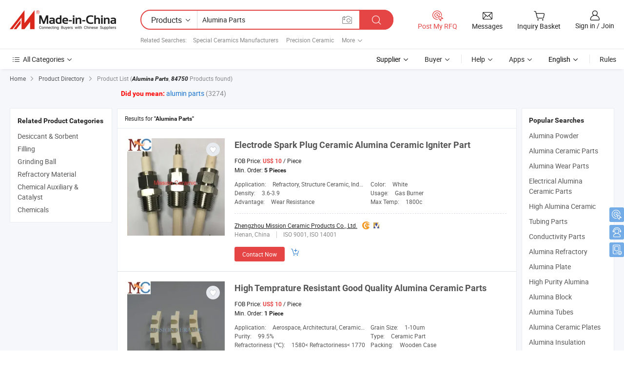

--- FILE ---
content_type: text/html;charset=UTF-8
request_url: https://www.made-in-china.com/products-search/hot-china-products/Alumina_Parts.html
body_size: 36775
content:
<!DOCTYPE html>
<html lang="en">
<head>
<meta content="text/html; charset=utf-8" http-equiv="Content-Type" />
<base href="//www.made-in-china.com" />
    <meta charset="UTF-8">
<title>China Alumina Parts, Alumina Parts Wholesale, Manufacturers, Price | Made-in-China.com</title>
<meta name="Keywords" content="China Alumina Parts, Alumina Parts, wholesale Alumina Parts, Alumina Parts manufacturers"/>
<meta name="Description" content="China Alumina Parts wholesale - Select 2025 high quality Alumina Parts products in best price from certified Chinese Precision Ceramic manufacturers, Alumina Ceramic suppliers, wholesalers and factory on Made-in-China.com"/>
<link rel="dns-prefetch" href="//www.micstatic.com">
<link rel="preconnect" href="//www.micstatic.com">
<link rel="dns-prefetch" href="//image.made-in-china.com">
<link rel="preconnect" href="//image.made-in-china.com">
<link rel="dns-prefetch" href="//pic.made-in-china.com">
<link rel="preconnect" href="//pic.made-in-china.com">
            <link type="text/css" rel="stylesheet" href="https://www.micstatic.com/common/css/validator_88e23ce7.css" /> <link type="text/css" rel="stylesheet" href="https://www.micstatic.com/mic-search/css/search-list_0afddc30.css" />	<link rel="alternate" media="only screen and (max-width:640)" href="https://m.made-in-china.com/hot-china-products/Alumina_Parts.html">
			<style>
		body .main-wrap .tip.tip-gold{
			top:-48px
		}
	</style>
<!-- Polyfill Code Begin --><script chaset="utf-8" type="text/javascript" src="https://www.micstatic.com/polyfill/polyfill-simplify_eb12d58d.js"></script><!-- Polyfill Code End --></head>
<body class="layout-auto">
<input type="hidden" name="needFetchLanguageByAjax" value="false" class="J-needFetchLanguageByAjax">
    <div id="header" ></div>
<script>
    function headerHomeInit() {
        const funcName = 'headerHome';
        const app = new window[funcName]({target: document.getElementById('header'), props: {props: {"pageType":2,"logoTitle":"Manufacturers & Suppliers","logoUrl":null,"base":{"buyerInfo":{"service":"Service","newUserGuide":"New User Guide","auditReport":"Audited Suppliers' Reports","meetSuppliers":"Meet Suppliers","onlineTrading":"Secured Trading Service","buyerCenter":"Buyer Center","contactUs":"Contact Us","search":"Search","prodDirectory":"Product Directory","supplierDiscover":"Supplier Discover","sourcingRequest":"Post Sourcing Request","quickLinks":"Quick Links","myFavorites":"My Favorites","visitHistory":"Browsing History","buyer":"Buyer","blog":"Business Insights"},"supplierInfo":{"supplier":"Supplier","joinAdvance":"加入高级会员","tradeServerMarket":"外贸服务市场","memberHome":"外贸e家","cloudExpo":"Smart Expo云展会","onlineTrade":"交易服务","internationalLogis":"国际物流","northAmericaBrandSailing":"北美全渠道出海","micDomesticTradeStation":"中国制造网内贸站"},"helpInfo":{"whyMic":"Why Made-in-China.com","auditSupplierWay":"How Do We Audit Suppliers","securePaymentWay":"How Do We Secure Payment","submitComplaint":"Submit a Complaint","contactUs":"Contact Us","faq":"FAQ","help":"Help"},"appsInfo":{"downloadApp":"Download App!","forBuyer":"For Buyer","forSupplier":"For Supplier","exploreApp":"Explore App Exclusive Discounts","apps":"Apps"},"languages":[{"lanCode":0,"simpleName":"en","name":"English","value":"//www.made-in-china.com/","htmlLang":"en"},{"lanCode":5,"simpleName":"es","name":"Español","value":"//es.made-in-china.com/tag_search_product/Alumina-Parts_usneihhn_1.html","htmlLang":"es"},{"lanCode":4,"simpleName":"pt","name":"Português","value":"//pt.made-in-china.com/tag_search_product/Alumina-Parts_usneihhn_1.html","htmlLang":"pt"},{"lanCode":2,"simpleName":"fr","name":"Français","value":"//fr.made-in-china.com/tag_search_product/Alumina-Parts_usneihhn_1.html","htmlLang":"fr"},{"lanCode":3,"simpleName":"ru","name":"Русский язык","value":"//ru.made-in-china.com/tag_search_product/Alumina-Parts_usneihhn_1.html","htmlLang":"ru"},{"lanCode":8,"simpleName":"it","name":"Italiano","value":"//it.made-in-china.com/tag_search_product/Alumina-Parts_usneihhn_1.html","htmlLang":"it"},{"lanCode":6,"simpleName":"de","name":"Deutsch","value":"//de.made-in-china.com/tag_search_product/Alumina-Parts_usneihhn_1.html","htmlLang":"de"},{"lanCode":7,"simpleName":"nl","name":"Nederlands","value":"//nl.made-in-china.com/tag_search_product/Alumina-Parts_usneihhn_1.html","htmlLang":"nl"},{"lanCode":9,"simpleName":"sa","name":"العربية","value":"//sa.made-in-china.com/tag_search_product/Alumina-Parts_usneihhn_1.html","htmlLang":"ar"},{"lanCode":11,"simpleName":"kr","name":"한국어","value":"//kr.made-in-china.com/tag_search_product/Alumina-Parts_usneihhn_1.html","htmlLang":"ko"},{"lanCode":10,"simpleName":"jp","name":"日本語","value":"//jp.made-in-china.com/tag_search_product/Alumina-Parts_usneihhn_1.html","htmlLang":"ja"},{"lanCode":12,"simpleName":"hi","name":"हिन्दी","value":"//hi.made-in-china.com/tag_search_product/Alumina-Parts_usneihhn_1.html","htmlLang":"hi"},{"lanCode":13,"simpleName":"th","name":"ภาษาไทย","value":"//th.made-in-china.com/tag_search_product/Alumina-Parts_usneihhn_1.html","htmlLang":"th"},{"lanCode":14,"simpleName":"tr","name":"Türkçe","value":"//tr.made-in-china.com/tag_search_product/Alumina-Parts_usneihhn_1.html","htmlLang":"tr"},{"lanCode":15,"simpleName":"vi","name":"Tiếng Việt","value":"//vi.made-in-china.com/tag_search_product/Alumina-Parts_usneihhn_1.html","htmlLang":"vi"},{"lanCode":16,"simpleName":"id","name":"Bahasa Indonesia","value":"//id.made-in-china.com/tag_search_product/Alumina-Parts_usneihhn_1.html","htmlLang":"id"}],"showMlan":true,"showRules":false,"rules":"Rules","language":"en","menu":"Menu","subTitle":null,"subTitleLink":null,"stickyInfo":null},"categoryRegion":{"categories":"All Categories","categoryList":[{"name":"Agriculture & Food","value":"/products/catlist/listsubcat/105/00/mic/Agriculture_Food.html","catCode":"1000000000"},{"name":"Apparel & Accessories","value":"/products/catlist/listsubcat/108/00/mic/Apparel_Accessories.html","catCode":"1100000000"},{"name":"Arts & Crafts","value":"/products/catlist/listsubcat/111/00/mic/Arts_Crafts.html","catCode":"1200000000"},{"name":"Auto, Motorcycle Parts & Accessories","value":"/Auto-Parts-Accessories-Catalog/Auto-Parts-Accessories.html","catCode":"2900000000"},{"name":"Bags, Cases & Boxes","value":"/Bags-Cases-Boxes-Catalog/Bags-Cases-Boxes.html","catCode":"2600000000"},{"name":"Chemicals","value":"/products/catlist/listsubcat/114/00/mic/Chemicals.html","catCode":"1300000000"},{"name":"Computer Products","value":"/Computer-Products-Catalog/Computer-Products.html","catCode":"3300000000"},{"name":"Construction & Decoration","value":"/products/catlist/listsubcat/120/00/mic/Construction_Decoration.html","catCode":"1500000000"},{"name":"Consumer Electronics","value":"/Consumer-Electronics-Catalog/Consumer-Electronics.html","catCode":"1400000000"},{"name":"Electrical & Electronics","value":"/products/catlist/listsubcat/123/00/mic/Electrical_Electronics.html","catCode":"1600000000"},{"name":"Furniture","value":"/Furniture-Furnishing-Catalog/Furniture-Furnishing.html","catCode":"2700000000"},{"name":"Health & Medicine","value":"/products/catlist/listsubcat/126/00/mic/Health_Medicine.html","catCode":"1700000000"},{"name":"Industrial Equipment & Components","value":"/Industrial-Equipment-Components-Catalog/Industrial-Equipment-Components.html","catCode":"3400000000"},{"name":"Instruments & Meters","value":"/Instruments-Meters-Catalog/Instruments-Meters.html","catCode":"3500000000"},{"name":"Light Industry & Daily Use","value":"/products/catlist/listsubcat/129/00/mic/Light_Industry_Daily_Use.html","catCode":"1800000000"},{"name":"Lights & Lighting","value":"/Lights-Lighting-Catalog/Lights-Lighting.html","catCode":"3000000000"},{"name":"Manufacturing & Processing Machinery","value":"/products/catlist/listsubcat/132/00/mic/Machinery.html","catCode":"1900000000"},{"name":"Metallurgy, Mineral & Energy","value":"/products/catlist/listsubcat/135/00/mic/Metallurgy_Mineral_Energy.html","catCode":"2000000000"},{"name":"Office Supplies","value":"/Office-Supplies-Catalog/Office-Supplies.html","catCode":"2800000000"},{"name":"Packaging & Printing","value":"/Packaging-Printing-Catalog/Packaging-Printing.html","catCode":"3600000000"},{"name":"Security & Protection","value":"/Security-Protection-Catalog/Security-Protection.html","catCode":"2500000000"},{"name":"Service","value":"/products/catlist/listsubcat/147/00/mic/Service.html","catCode":"2400000000"},{"name":"Sporting Goods & Recreation","value":"/Sporting-Goods-Recreation-Catalog/Sporting-Goods-Recreation.html","catCode":"3100000000"},{"name":"Textile","value":"/products/catlist/listsubcat/138/00/mic/Textile.html","catCode":"2100000000"},{"name":"Tools & Hardware","value":"/Tools-Hardware-Catalog/Tools-Hardware.html","catCode":"3200000000"},{"name":"Toys","value":"/products/catlist/listsubcat/141/00/mic/Toys.html","catCode":"2200000000"},{"name":"Transportation","value":"/products/catlist/listsubcat/144/00/mic/Transportation.html","catCode":"2300000000"}],"more":"More"},"searchRegion":{"show":true,"lookingFor":"Tell us what you are looking for...","homeUrl":"//en.made-in-china.com","products":"Products","suppliers":"Suppliers","auditedFactory":null,"uploadImage":"Upload Image","max20MbPerImage":"Max 20MB per Image","yourRecentKeywords":"Your Recent Keywords","clearHistory":"Clear History","popularSearches":"Related Searches","relatedSearches":"More","more":null,"maxSizeErrorMsg":"Upload failed. Max image size is 20MB.","noNetworkErrorMsg":"No network connection. Please check your network settings and try again.","uploadFailedErrorMsg":"Upload failed.Incorrect image format. Supported formats: JPG,PNG,BMP.","relatedList":[{"word":"Special Ceramics Manufacturers","adsData":"Special Ceramics Manufacturers","link":"//www.made-in-china.com/products-search/hot-china-products/Special_Ceramics.html","title":"special ceramics"},{"word":"Precision Ceramic","adsData":"Precision Ceramic","link":"//www.made-in-china.com/products-search/hot-china-products/Precision_Ceramic.html","title":"Precision Ceramic"},{"word":"Alumina Ceramic","adsData":"Alumina Ceramic","link":"//www.made-in-china.com/products-search/hot-china-products/Alumina_Ceramic.html","title":"Alumina Ceramic"},{"word":"Alumina Ceramic Product","adsData":"Alumina Ceramic Product","link":"//www.made-in-china.com/products-search/hot-china-products/Alumina_Ceramic_Product.html","title":"alumina ceramic product"},{"word":"Ceramic Insulator","adsData":"Ceramic Insulator","link":"//www.made-in-china.com/products-search/hot-china-products/Ceramic_Insulator.html","title":"Ceramic Insulator"},{"word":"Alumina Shaft","adsData":"Alumina Shaft","link":"//www.made-in-china.com/products-search/hot-china-products/Alumina_Shaft.html","title":"alumina shaft"},{"word":"Metallized Ceramic","adsData":"Metallized Ceramic","link":"//www.made-in-china.com/products-search/hot-china-products/Metallized_Ceramic.html","title":"metallized ceramic"},{"word":"Alumina Products","adsData":"Alumina Products","link":"//www.made-in-china.com/products-search/hot-china-products/Alumina_Products.html","title":"Alumina Products"},{"word":"High Alumina","adsData":"High Alumina","link":"//www.made-in-china.com/products-search/hot-china-products/High_Alumina.html","title":"High Alumina"},{"word":"Wholesale Alumina Parts","adsData":"Wholesale Alumina Parts","link":"//www.made-in-china.com/products-search/hot-china-products/Wholesale_Alumina_Parts.html","title":"Wholesale Alumina Parts"}],"relatedTitle":null,"relatedTitleLink":null,"formParams":{"subaction":"hunt","style":"b","mode":"and","code":"0","comProvince":"nolimit","order":"0","isOpenCorrection":"1","org":"top","word":"Alumina Parts","keyword":null,"condition":"0","file":null,"conditionParamsList":[{"condition":"0","conditionName":"Products","action":"https://www.made-in-china.com/productdirectory.do?subaction=hunt&style=b&mode=and&code=0&comProvince=nolimit&order=0&isOpenCorrection=1&org=top&searchType=0&word=#word#","searchUrl":"https://keywordsuggestions.made-in-china.com/suggest/getEnProdSuggest.do?param=#param#&kind=5&ad=1&id=MICSearchSuggest&count=10&ignoreCase=true&matchAnywhere=true&catflag=1&seo=1","inputPlaceholder":"Enter a keyword to search products"},{"condition":"1","conditionName":"Suppliers","action":"https://www.made-in-china.com/companysearch.do?subaction=hunt&style=b&mode=and&code=0&comProvince=nolimit&order=0&isOpenCorrection=1&searchType=1&word=#word#","searchUrl":"https://keywordsuggestions.made-in-china.com/suggest/getEnSupplierSuggest.do?param=#param#&kind=5&ad=1&id=MICSearchSuggest&count=10&ignoreCase=true&matchAnywhere=true&catflag=1","inputPlaceholder":"Enter a keyword to search suppliers"},{"condition":"4","conditionName":"Audited Factory","action":"https://www.made-in-china.com/factory/ldf/search-page?word=#word#","searchUrl":"","inputPlaceholder":"Enter a keyword to search factories"}]},"mlanFormParams":null,"enterKeywordTips":"Please enter a keyword at least for your search.","openMultiSearch":false},"frequentRegion":{"rfq":{"rfq":"Post My RFQ","searchRfq":"Search RFQs","acquireRfqHover":"Tell us what you need and try the easy way to get quotes!","searchRfqHover":"Discover quality RFQs and connect with big-budget buyers"},"account":{"account":"Account","signIn":"Sign in","join":"Join","newUser":"New User","joinFree":"Join Free","or":"Or","socialLogin":"By clicking Sign In, Join Free or Continue with Facebook, Linkedin, Twitter, Google, %s I agree to the %sUser Agreement%s and the %sPrivacy Policy%s","message":"Messages","quotes":"Quotes","orders":"Orders","favorites":"Favorites","visitHistory":"Browsing History","postSourcingRequest":"Post Sourcing Request","hi":"Hi","signOut":"Sign Out","manageProduct":"Manage Products","editShowroom":"Edit Showroom","username":"","userType":null,"foreignIP":true,"currentYear":2025,"userAgreement":"User Agreement","privacyPolicy":"Privacy Policy"},"message":{"message":"Messages","signIn":"Sign in","join":"Join","newUser":"New User","joinFree":"Join Free","viewNewMsg":"Sign in to view the new messages","inquiry":"Inquiries","rfq":"RFQs","awaitingPayment":"Awaiting payments","chat":"Chats","awaitingQuotation":"Awaiting Quotations"},"cart":{"cart":"Inquiry Basket"}},"busiRegion":null,"previewRegion":null}}});
		const hoc=o=>(o.__proto__.$get=function(o){return this.$$.ctx[this.$$.props[o]]},o.__proto__.$getKeys=function(){return Object.keys(this.$$.props)},o.__proto__.$getProps=function(){return this.$get("props")},o.__proto__.$setProps=function(o){var t=this.$getKeys(),s={},p=this;t.forEach(function(o){s[o]=p.$get(o)}),s.props=Object.assign({},s.props,o),this.$set(s)},o.__proto__.$help=function(){console.log("\n            $set(props): void             | 设置props的值\n            $get(key: string): any        | 获取props指定key的值\n            $getKeys(): string[]          | 获取props所有key\n            $getProps(): any              | 获取props里key为props的值（适用nail）\n            $setProps(params: any): void  | 设置props里key为props的值（适用nail）\n            $on(ev, callback): func       | 添加事件监听，返回移除事件监听的函数\n            $destroy(): void              | 销毁组件并触发onDestroy事件\n        ")},o);
        window[`${funcName}Api`] = hoc(app);
    };
</script><script type="text/javascript" crossorigin="anonymous" onload="headerHomeInit()" src="https://www.micstatic.com/nail/pc/header-home_783b21cb.js"></script><div class=" auto-size J-auto-size">
    <div class="page cf">
		<input type="hidden" id="${sensorPgId}" value="${sensorPageValue}"/>
		<input id="ads_word" name="ads_word" type="hidden" value="Alumina Parts" />
		<input id="ads_corrected_word" name="ads_corrected_word" type="hidden" value="${productCommand.correctionInfo.correctedWord}" />
		<input id="J-isLanding" type="hidden" value="true" />
		<div class="crumb grid">
            <a href="/">Home</a><i class="ob-icon icon-right"></i>
            <a href="/prod/catlist/">Product Directory</a><i class="ob-icon icon-right"></i>
            <span>Product List <span class="num-found">(<em>Alumina Parts</em>, <em>84750</em> </span>
                			Products
    		    		found)
    		</span>
        </div>
        <div class="page-wrap search-list new-search-list cf">
        						          			  <div class="main-wrap main-wrap-correct search-list-container">
          						                <div class="main">
					                        <div class="correct-msg">
                            <span class="warning">
                                                                 &nbsp;Did you mean:
                            </span>
                            <a href="//www.made-in-china.com/multi-search/alumin+parts/F1/1.html?from=correct">alumin parts</a>
                            <span class="gray">(3274)</span>
                        </div>
										                    <div class="search-list correct-list">
						<div class="result-title">
                              Results for <strong>"Alumina Parts"</strong>
                        </div>
						<div class="prod-list">
        <div class="list-node " faw-module="uncorrected_prod_list" cz-id="JSvQPYKOCdUr">
        <div class="list-node-content cf">
						<div class="prod-content">
		<div class="prod-info">
            <h2 class="product-name" data-prod-tag="">
				    															<a referrerpolicy="unsafe-url" href="https://mscera.en.made-in-china.com/product/JSvQPYKOCdUr/China-Electrode-Spark-Plug-Ceramic-Alumina-Ceramic-Igniter-Part.html"
				   target="_blank" ads-data="t:6,aid:ixYJmgHGxQWf,flx_deliv_tp:ads,ads_tp:ppc,srv_id:,ads_srv_tp:,isrec:,recu:,recv:,si:1,md:3,pdid:JSvQPYKOCdUr,ps:,a:1,mds:30,c:2,pcid:zMREedovEkpq,st:2,is_trade:0,is_sample:1,is_rushorder:0,pa:2,is_3d_prod:0">
					Electrode Spark Plug Ceramic <strong>Alumina</strong> Ceramic Igniter <strong>Part</strong>	</a>
            </h2>
			    		<div class="product-property">
    								FOB Price: <span class="info"><strong class="price">US$ 10</strong> / Piece</span><br>
													Min. Order: <span
						class="info"><strong>5 Pieces</strong></span> <br>
				            </div>
			        	<div class="extra-property cf">
    		     		 				 					 <ul class="property-list">
						 							 <li class="J-faketitle ellipsis">Application: <span
									 class="property-val"> Refractory, Structure Ceramic, Industrial Ceramic</span>
							 </li>
						 							 <li class="J-faketitle ellipsis">Color: <span
									 class="property-val"> White</span>
							 </li>
						 							 <li class="J-faketitle ellipsis">Density: <span
									 class="property-val"> 3.6-3.9</span>
							 </li>
						 							 <li class="J-faketitle ellipsis">Usage: <span
									 class="property-val"> Gas Burner</span>
							 </li>
						 							 <li class="J-faketitle ellipsis">Advantage: <span
									 class="property-val"> Wear Resistance</span>
							 </li>
						 							 <li class="J-faketitle ellipsis">Max Temp: <span
									 class="property-val"> 1800c</span>
							 </li>
						 					 </ul>
				                      	</div>
			            <div class="pro-extra">
                <ul class="company-info">
                    <li class="">
        				<div class="compnay-name-li J-compnay-name-li ellipsis">
        					<div class="auth-list J-auth-list">
            				            												<div class="auth">
            	                <span class="auth-gold-span">
																			<img class="auth-icon" src='https://www.micstatic.com/common/img/icon/gold-member.png?_v=1765954954291'
											 srcset='https://www.micstatic.com/common/img/icon/gold_member_32.png?_v=1765954954291 2x, https://www.micstatic.com/common/img/icon/gold_member_16.png?_v=1765954954291 1x'
											 alt="China Supplier - Gold Member">
																											<div class="tip arrow-bottom tip-gold">
										<div class="tip-con">
											<p class="tip-para">Suppliers with verified business licenses</p>
										</div>
																				<span class="arrow arrow-out">
											<span class="arrow arrow-in"></span>
										</span>
									</div>
                            	</span>
								</div>
																	<div class="auth auth-as">
										<span reportUsable="reportUsable" class="as-logo">
											<input type="hidden" value="zMREedovEkpq"></input>
											<a rel="nofollow" referrerpolicy="unsafe-url" href="//mscera.en.made-in-china.com/audited-supplier-reports/report.html" target="_blank" class="J-prod-reportUrl" title="" ads-data="t:6,aid:ixYJmgHGxQWf,flx_deliv_tp:ads,ads_tp:ppc,srv_id:,ads_srv_tp:,isrec:,recu:,recv:,si:1,md:3,pdid:JSvQPYKOCdUr,ps:,a:1,mds:30,c:2,pcid:zMREedovEkpq,st:4,is_trade:0,is_sample:1,is_rushorder:0,pa:4,is_3d_prod:0">
												<img class="auth-icon" src='https://www.micstatic.com/common/img/as/ico-as-new.png' alt="audited suppliers">
											</a>
										</span>
									</div>
                			    																    																							        					</div>
    						                            <a referrerpolicy="unsafe-url" href="https://mscera.en.made-in-china.com"
																													  target="_blank" class="compnay-name J-compnay-name" ads-data="t:6,aid:ixYJmgHGxQWf,flx_deliv_tp:ads,ads_tp:ppc,srv_id:,ads_srv_tp:,isrec:,recu:,recv:,si:1,md:3,pdid:JSvQPYKOCdUr,ps:,a:1,mds:30,c:2,pcid:zMREedovEkpq,st:3,is_trade:0,is_sample:1,is_rushorder:0,pa:3,is_3d_prod:0">
            					<span title="Zhengzhou Mission Ceramic Products Co., Ltd.">Zhengzhou Mission Ceramic Products Co., Ltd.</span>
            				</a>
            				                        </div>
    				</li>
                    <li class="ellipsis">
        				        				<span>
        				            				        Henan, China
        				            				</span>
        				        				            			<span class="m-gap-line"></span>
						<span title="ISO 9001, ISO 14001">ISO 9001, ISO 14001</span>
        				                    </li>
        		</ul>
        	</div>
						<div class="prod-btn">
																<a fun-inquiry-product
				   referrerpolicy="unsafe-url" href="//www.made-in-china.com/sendInquiry/prod_JSvQPYKOCdUr_zMREedovEkpq.html?from=search&type=cs&target=prod&word=Alumina+Parts&seo=1"
				   ads-data="t:6,aid:ixYJmgHGxQWf,flx_deliv_tp:ads,ads_tp:ppc,srv_id:,ads_srv_tp:,isrec:,recu:,recv:,si:1,md:3,pdid:JSvQPYKOCdUr,ps:,a:1,mds:30,c:2,pcid:zMREedovEkpq,st:5,is_trade:0,is_sample:1,is_rushorder:0,pa:5,is_3d_prod:0" target="_blank" rel="nofollow" class="btn btn-main">
										<span class="btn-main-text">Contact Now</span>
				</a>
								<b class="tm3_chat_status" lan="en" ads-data="${tmAdsData}13"
				   dataId="zMREedovEkpq_JSvQPYKOCdUr_1"
				   inquiry="//www.made-in-china.com/sendInquiry/prod_JSvQPYKOCdUr_zMREedovEkpq.html?from=search&type=cs&target=prod&word=Alumina+Parts&seo=1"
				   processor="chat" cid="zMREedovEkpq" style="display:none"></b>
																																																				<div class="add">
						<span class="add-to-basket JSvQPYKOCdUr J-if-in-basket">
																								<a title="Add to inquiry basket to compare." rel="nofollow"
									   href="javascript:add2BasketProd('JSvQPYKOCdUr', 'https://image.made-in-china.com/3f2j00zgBYUcTWVprA/Electrode-Spark-Plug-Ceramic-Alumina-Ceramic-Igniter-Part.jpg')"
									   ads-data="t:6,aid:ixYJmgHGxQWf,flx_deliv_tp:ads,ads_tp:ppc,srv_id:,ads_srv_tp:,isrec:,recu:,recv:,si:1,md:3,pdid:JSvQPYKOCdUr,ps:,a:1,mds:30,c:2,pcid:zMREedovEkpq,st:6,is_trade:0,is_sample:1,is_rushorder:0,pa:6,is_3d_prod:0">
										<i class="ob-icon icon-cart-add"></i>
									</a>
																					</span>
					</div>
<b class="J-start-meeting" comid="zMREedovEkpq" theme="pc-search-list" target="_blank"></b>	</div>
		</div>
	</div>
		<div class="prod-img img-total slide-prod J-slider-prod">
		<div class="prod-img-wrap">
						<div class="img-box swiper-container J-slider-prod-box">
				<div class="img-list swiper-wrapper prod-banner-list" ads-data="t:6,aid:ixYJmgHGxQWf,flx_deliv_tp:ads,ads_tp:ppc,srv_id:,si:1,md:3,pdid:JSvQPYKOCdUr,ps:,a:1,mds:30,c:2,is_trade:0,is_sample:1,is_rushorder:0,pcid:zMREedovEkpq,pa:,is_3d_prod:0" faw-exposure id="banner-slider">
																					    								                             				    					    					<a rel="nofollow" class="img-wrap swiper-slide img-thumb-auto J-lazyimgs" referrerpolicy="unsafe-url" href="https://mscera.en.made-in-china.com/product/JSvQPYKOCdUr/China-Electrode-Spark-Plug-Ceramic-Alumina-Ceramic-Igniter-Part.html" target="_blank" ads-data="t:6,aid:ixYJmgHGxQWf,flx_deliv_tp:ads,ads_tp:ppc,srv_id:,ads_srv_tp:,isrec:,recu:,recv:,si:1,md:3,pdid:JSvQPYKOCdUr,ps:,a:1,mds:30,c:2,pcid:zMREedovEkpq,st:8,is_trade:0,is_sample:1,is_rushorder:0,pa:8,is_3d_prod:0">
                            <div class="img-thumb-inner">
        						    								<img class="J-firstLazyload" data-original="https://image.made-in-china.com/391f0j00zgBYUcTWVprA/Electrode-Spark-Plug-Ceramic-Alumina-Ceramic-Igniter-Part.webp" src="https://www.micstatic.com/common/img/space.png?_v=1765954954291" alt="Electrode Spark Plug Ceramic Alumina Ceramic Igniter Part">
            					                            </div>
                        </a>
    										        				    					    					<a rel="nofollow" class="img-wrap swiper-slide img-thumb-auto J-lazyimgs" referrerpolicy="unsafe-url" href="https://mscera.en.made-in-china.com/product/JSvQPYKOCdUr/China-Electrode-Spark-Plug-Ceramic-Alumina-Ceramic-Igniter-Part.html" target="_blank" ads-data="t:6,aid:ixYJmgHGxQWf,flx_deliv_tp:ads,ads_tp:ppc,srv_id:,ads_srv_tp:,isrec:,recu:,recv:,si:1,md:3,pdid:JSvQPYKOCdUr,ps:,a:1,mds:30,c:2,pcid:zMREedovEkpq,st:8,is_trade:0,is_sample:1,is_rushorder:0,pa:8,is_3d_prod:0">
                            <div class="img-thumb-inner">
        						    								<img data-original="https://image.made-in-china.com/391f0j00upvYUMaRugzm/Electrode-Spark-Plug-Ceramic-Alumina-Ceramic-Igniter-Part.webp" src="https://www.micstatic.com/common/img/space.png?_v=1765954954291" alt="Electrode Spark Plug Ceramic Alumina Ceramic Igniter Part">
            					                            </div>
                        </a>
    										        				    					    					<a rel="nofollow" class="img-wrap swiper-slide img-thumb-auto J-lazyimgs" referrerpolicy="unsafe-url" href="https://mscera.en.made-in-china.com/product/JSvQPYKOCdUr/China-Electrode-Spark-Plug-Ceramic-Alumina-Ceramic-Igniter-Part.html" target="_blank" ads-data="t:6,aid:ixYJmgHGxQWf,flx_deliv_tp:ads,ads_tp:ppc,srv_id:,ads_srv_tp:,isrec:,recu:,recv:,si:1,md:3,pdid:JSvQPYKOCdUr,ps:,a:1,mds:30,c:2,pcid:zMREedovEkpq,st:8,is_trade:0,is_sample:1,is_rushorder:0,pa:8,is_3d_prod:0">
                            <div class="img-thumb-inner">
        						    								<img data-original="https://image.made-in-china.com/391f0j00grMGfOtPvzpd/Electrode-Spark-Plug-Ceramic-Alumina-Ceramic-Igniter-Part.webp" src="https://www.micstatic.com/common/img/space.png?_v=1765954954291" alt="Electrode Spark Plug Ceramic Alumina Ceramic Igniter Part">
            					                            </div>
                        </a>
    										        				    					    					<a rel="nofollow" class="img-wrap swiper-slide img-thumb-auto J-lazyimgs" referrerpolicy="unsafe-url" href="https://mscera.en.made-in-china.com/product/JSvQPYKOCdUr/China-Electrode-Spark-Plug-Ceramic-Alumina-Ceramic-Igniter-Part.html" target="_blank" ads-data="t:6,aid:ixYJmgHGxQWf,flx_deliv_tp:ads,ads_tp:ppc,srv_id:,ads_srv_tp:,isrec:,recu:,recv:,si:1,md:3,pdid:JSvQPYKOCdUr,ps:,a:1,mds:30,c:2,pcid:zMREedovEkpq,st:8,is_trade:0,is_sample:1,is_rushorder:0,pa:8,is_3d_prod:0">
                            <div class="img-thumb-inner">
        						    								<img data-original="https://image.made-in-china.com/391f0j00upCYGwtngrzA/Electrode-Spark-Plug-Ceramic-Alumina-Ceramic-Igniter-Part.webp" src="https://www.micstatic.com/common/img/space.png?_v=1765954954291" alt="Electrode Spark Plug Ceramic Alumina Ceramic Igniter Part">
            					                            </div>
                        </a>
    										        				    					    					<a rel="nofollow" class="img-wrap swiper-slide img-thumb-auto J-lazyimgs" referrerpolicy="unsafe-url" href="https://mscera.en.made-in-china.com/product/JSvQPYKOCdUr/China-Electrode-Spark-Plug-Ceramic-Alumina-Ceramic-Igniter-Part.html" target="_blank" ads-data="t:6,aid:ixYJmgHGxQWf,flx_deliv_tp:ads,ads_tp:ppc,srv_id:,ads_srv_tp:,isrec:,recu:,recv:,si:1,md:3,pdid:JSvQPYKOCdUr,ps:,a:1,mds:30,c:2,pcid:zMREedovEkpq,st:8,is_trade:0,is_sample:1,is_rushorder:0,pa:8,is_3d_prod:0">
                            <div class="img-thumb-inner">
        						    								<img data-original="https://image.made-in-china.com/391f0j00HzvGYtEaBgud/Electrode-Spark-Plug-Ceramic-Alumina-Ceramic-Igniter-Part.webp" src="https://www.micstatic.com/common/img/space.png?_v=1765954954291" alt="Electrode Spark Plug Ceramic Alumina Ceramic Igniter Part">
            					                            </div>
                        </a>
    										        				    					    					<a rel="nofollow" class="img-wrap swiper-slide img-thumb-auto J-lazyimgs" referrerpolicy="unsafe-url" href="https://mscera.en.made-in-china.com/product/JSvQPYKOCdUr/China-Electrode-Spark-Plug-Ceramic-Alumina-Ceramic-Igniter-Part.html" target="_blank" ads-data="t:6,aid:ixYJmgHGxQWf,flx_deliv_tp:ads,ads_tp:ppc,srv_id:,ads_srv_tp:,isrec:,recu:,recv:,si:1,md:3,pdid:JSvQPYKOCdUr,ps:,a:1,mds:30,c:2,pcid:zMREedovEkpq,st:8,is_trade:0,is_sample:1,is_rushorder:0,pa:8,is_3d_prod:0">
                            <div class="img-thumb-inner">
        						    								<img data-original="https://image.made-in-china.com/391f0j00HrvYRfatjpuw/Electrode-Spark-Plug-Ceramic-Alumina-Ceramic-Igniter-Part.webp" src="https://www.micstatic.com/common/img/space.png?_v=1765954954291" alt="Electrode Spark Plug Ceramic Alumina Ceramic Igniter Part">
            					                            </div>
                        </a>
    																	            </div>
												<a class="img-left J-slide-left" href="javascript:;"><i class="ob-icon icon-left"></i></a>
			<a class="img-right J-slide-right" href="javascript:;"><i class="ob-icon icon-right"></i></a>	
															<a href="javascript:void(0);"
					   class="prod-favorite-icon J-add2Fav "
					   cz-type="prod" cz-id="JSvQPYKOCdUr"
					   ads-data="st:17,pdid:JSvQPYKOCdUr,pcid:zMREedovEkpq,is_trade:0,is_sample:1,is_rushorder:0,a:1,is_3d_prod:0">
						<i class="ob-icon icon-heart-f"></i>
						<i class="ob-icon icon-heart"></i>
						<div class="tip arrow-top tip-faverite">
							<div class="tip-con"><p class="tip-para">Favorites</p></div>
							<span class="arrow arrow-out"><span class="arrow arrow-in"></span></span>
						</div>
					</a>
							         </div>	
    		                 <div class="pagination J-pagination">
    				<span class="swiper-pagination-switch swiper-visible-switch swiper-active-switch"></span>
    				<span class="swiper-pagination-switch"></span>
    				<span class="swiper-pagination-switch"></span>
    			</div>	
					 </div>
	</div>
</div>
    </div>
                                                        <div class="list-node even" faw-module="uncorrected_prod_list" cz-id="awTGBytuImUf">
        <div class="list-node-content cf">
						<div class="prod-content">
		<div class="prod-info">
            <h2 class="product-name" data-prod-tag="">
				    															<a referrerpolicy="unsafe-url" href="https://mscera.en.made-in-china.com/product/awTGBytuImUf/China-High-Temprature-Resistant-Good-Quality-Alumina-Ceramic-Parts.html"
				   target="_blank" ads-data="t:6,aid:MJpxmVlDmEWH,flx_deliv_tp:ads,ads_tp:ppc,srv_id:,ads_srv_tp:,isrec:,recu:,recv:,si:1,md:3,pdid:awTGBytuImUf,ps:,a:2,mds:30,c:2,pcid:zMREedovEkpq,st:2,is_trade:0,is_sample:1,is_rushorder:0,pa:2,is_3d_prod:0">
					High Temprature Resistant Good Quality <strong>Alumina</strong> Ceramic <strong>Parts</strong>	</a>
            </h2>
			    		<div class="product-property">
    								FOB Price: <span class="info"><strong class="price">US$ 10</strong> / Piece</span><br>
													Min. Order: <span
						class="info"><strong>1 Piece</strong></span> <br>
				            </div>
			        	<div class="extra-property cf">
    		     		 				 					 <ul class="property-list">
						 							 <li class="J-faketitle ellipsis">Application: <span
									 class="property-val"> Aerospace, Architectural, Ceramic Decorations, Electronics, Home Use, Medical, Refractory</span>
							 </li>
						 							 <li class="J-faketitle ellipsis">Grain Size: <span
									 class="property-val"> 1-10um</span>
							 </li>
						 							 <li class="J-faketitle ellipsis">Purity: <span
									 class="property-val"> 99.5%</span>
							 </li>
						 							 <li class="J-faketitle ellipsis">Type: <span
									 class="property-val"> Ceramic Part</span>
							 </li>
						 							 <li class="J-faketitle ellipsis">Refractoriness (℃): <span
									 class="property-val"> 1580< Refractoriness< 1770</span>
							 </li>
						 							 <li class="J-faketitle ellipsis">Packing: <span
									 class="property-val"> Wooden Case</span>
							 </li>
						 					 </ul>
				                      	</div>
			            <div class="pro-extra">
                <ul class="company-info">
                    <li class="">
        				<div class="compnay-name-li J-compnay-name-li ellipsis">
        					<div class="auth-list J-auth-list">
            				            												<div class="auth">
            	                <span class="auth-gold-span">
																			<img class="auth-icon" src='https://www.micstatic.com/common/img/icon/gold-member.png?_v=1765954954291'
											 srcset='https://www.micstatic.com/common/img/icon/gold_member_32.png?_v=1765954954291 2x, https://www.micstatic.com/common/img/icon/gold_member_16.png?_v=1765954954291 1x'
											 alt="China Supplier - Gold Member">
																											<div class="tip arrow-bottom tip-gold">
										<div class="tip-con">
											<p class="tip-para">Suppliers with verified business licenses</p>
										</div>
																				<span class="arrow arrow-out">
											<span class="arrow arrow-in"></span>
										</span>
									</div>
                            	</span>
								</div>
																	<div class="auth auth-as">
										<span reportUsable="reportUsable" class="as-logo">
											<input type="hidden" value="zMREedovEkpq"></input>
											<a rel="nofollow" referrerpolicy="unsafe-url" href="//mscera.en.made-in-china.com/audited-supplier-reports/report.html" target="_blank" class="J-prod-reportUrl" title="" ads-data="t:6,aid:MJpxmVlDmEWH,flx_deliv_tp:ads,ads_tp:ppc,srv_id:,ads_srv_tp:,isrec:,recu:,recv:,si:1,md:3,pdid:awTGBytuImUf,ps:,a:2,mds:30,c:2,pcid:zMREedovEkpq,st:4,is_trade:0,is_sample:1,is_rushorder:0,pa:4,is_3d_prod:0">
												<img class="auth-icon" src='https://www.micstatic.com/common/img/as/ico-as-new.png' alt="audited suppliers">
											</a>
										</span>
									</div>
                			    																    																							        					</div>
    						                            <a referrerpolicy="unsafe-url" href="https://mscera.en.made-in-china.com"
																													  target="_blank" class="compnay-name J-compnay-name" ads-data="t:6,aid:MJpxmVlDmEWH,flx_deliv_tp:ads,ads_tp:ppc,srv_id:,ads_srv_tp:,isrec:,recu:,recv:,si:1,md:3,pdid:awTGBytuImUf,ps:,a:2,mds:30,c:2,pcid:zMREedovEkpq,st:3,is_trade:0,is_sample:1,is_rushorder:0,pa:3,is_3d_prod:0">
            					<span title="Zhengzhou Mission Ceramic Products Co., Ltd.">Zhengzhou Mission Ceramic Products Co., Ltd.</span>
            				</a>
            				                        </div>
    				</li>
                    <li class="ellipsis">
        				        				<span>
        				            				        Henan, China
        				            				</span>
        				        				            			<span class="m-gap-line"></span>
						<span title="ISO 9001, ISO 14001">ISO 9001, ISO 14001</span>
        				                    </li>
        		</ul>
        	</div>
						<div class="prod-btn">
																<a fun-inquiry-product
				   referrerpolicy="unsafe-url" href="//www.made-in-china.com/sendInquiry/prod_awTGBytuImUf_zMREedovEkpq.html?from=search&type=cs&target=prod&word=Alumina+Parts&seo=1"
				   ads-data="t:6,aid:MJpxmVlDmEWH,flx_deliv_tp:ads,ads_tp:ppc,srv_id:,ads_srv_tp:,isrec:,recu:,recv:,si:1,md:3,pdid:awTGBytuImUf,ps:,a:2,mds:30,c:2,pcid:zMREedovEkpq,st:5,is_trade:0,is_sample:1,is_rushorder:0,pa:5,is_3d_prod:0" target="_blank" rel="nofollow" class="btn btn-main">
										<span class="btn-main-text">Contact Now</span>
				</a>
								<b class="tm3_chat_status" lan="en" ads-data="${tmAdsData}13"
				   dataId="zMREedovEkpq_awTGBytuImUf_1"
				   inquiry="//www.made-in-china.com/sendInquiry/prod_awTGBytuImUf_zMREedovEkpq.html?from=search&type=cs&target=prod&word=Alumina+Parts&seo=1"
				   processor="chat" cid="zMREedovEkpq" style="display:none"></b>
																																																				<div class="add">
						<span class="add-to-basket awTGBytuImUf J-if-in-basket">
																								<a title="Add to inquiry basket to compare." rel="nofollow"
									   href="javascript:add2BasketProd('awTGBytuImUf', 'https://image.made-in-china.com/3f2j00bhHrTYqEqczn/High-Temprature-Resistant-Good-Quality-Alumina-Ceramic-Parts.jpg')"
									   ads-data="t:6,aid:MJpxmVlDmEWH,flx_deliv_tp:ads,ads_tp:ppc,srv_id:,ads_srv_tp:,isrec:,recu:,recv:,si:1,md:3,pdid:awTGBytuImUf,ps:,a:2,mds:30,c:2,pcid:zMREedovEkpq,st:6,is_trade:0,is_sample:1,is_rushorder:0,pa:6,is_3d_prod:0">
										<i class="ob-icon icon-cart-add"></i>
									</a>
																					</span>
					</div>
<b class="J-start-meeting" comid="zMREedovEkpq" theme="pc-search-list" target="_blank"></b>	</div>
		</div>
	</div>
		<div class="prod-img img-total slide-prod J-slider-prod">
		<div class="prod-img-wrap">
						<div class="img-box swiper-container J-slider-prod-box">
				<div class="img-list swiper-wrapper prod-banner-list" ads-data="t:6,aid:MJpxmVlDmEWH,flx_deliv_tp:ads,ads_tp:ppc,srv_id:,si:1,md:3,pdid:awTGBytuImUf,ps:,a:2,mds:30,c:2,is_trade:0,is_sample:1,is_rushorder:0,pcid:zMREedovEkpq,pa:,is_3d_prod:0" faw-exposure id="banner-slider">
																					    								                             				    					    					<a rel="nofollow" class="img-wrap swiper-slide img-thumb-auto J-lazyimgs" referrerpolicy="unsafe-url" href="https://mscera.en.made-in-china.com/product/awTGBytuImUf/China-High-Temprature-Resistant-Good-Quality-Alumina-Ceramic-Parts.html" target="_blank" ads-data="t:6,aid:MJpxmVlDmEWH,flx_deliv_tp:ads,ads_tp:ppc,srv_id:,ads_srv_tp:,isrec:,recu:,recv:,si:1,md:3,pdid:awTGBytuImUf,ps:,a:2,mds:30,c:2,pcid:zMREedovEkpq,st:8,is_trade:0,is_sample:1,is_rushorder:0,pa:8,is_3d_prod:0">
                            <div class="img-thumb-inner">
        						    								<img class="J-firstLazyload" data-original="https://image.made-in-china.com/391f0j00bhHrTYqEqczn/High-Temprature-Resistant-Good-Quality-Alumina-Ceramic-Parts.webp" src="https://www.micstatic.com/common/img/space.png?_v=1765954954291" alt="High Temprature Resistant Good Quality Alumina Ceramic Parts">
            					                            </div>
                        </a>
    										        				    					    					<a rel="nofollow" class="img-wrap swiper-slide img-thumb-auto J-lazyimgs" referrerpolicy="unsafe-url" href="https://mscera.en.made-in-china.com/product/awTGBytuImUf/China-High-Temprature-Resistant-Good-Quality-Alumina-Ceramic-Parts.html" target="_blank" ads-data="t:6,aid:MJpxmVlDmEWH,flx_deliv_tp:ads,ads_tp:ppc,srv_id:,ads_srv_tp:,isrec:,recu:,recv:,si:1,md:3,pdid:awTGBytuImUf,ps:,a:2,mds:30,c:2,pcid:zMREedovEkpq,st:8,is_trade:0,is_sample:1,is_rushorder:0,pa:8,is_3d_prod:0">
                            <div class="img-thumb-inner">
        						    								<img data-original="https://image.made-in-china.com/391f0j00qlIrEDbWYkun/High-Temprature-Resistant-Good-Quality-Alumina-Ceramic-Parts.webp" src="https://www.micstatic.com/common/img/space.png?_v=1765954954291" alt="High Temprature Resistant Good Quality Alumina Ceramic Parts">
            					                            </div>
                        </a>
    										        				    					    					<a rel="nofollow" class="img-wrap swiper-slide img-thumb-auto J-lazyimgs" referrerpolicy="unsafe-url" href="https://mscera.en.made-in-china.com/product/awTGBytuImUf/China-High-Temprature-Resistant-Good-Quality-Alumina-Ceramic-Parts.html" target="_blank" ads-data="t:6,aid:MJpxmVlDmEWH,flx_deliv_tp:ads,ads_tp:ppc,srv_id:,ads_srv_tp:,isrec:,recu:,recv:,si:1,md:3,pdid:awTGBytuImUf,ps:,a:2,mds:30,c:2,pcid:zMREedovEkpq,st:8,is_trade:0,is_sample:1,is_rushorder:0,pa:8,is_3d_prod:0">
                            <div class="img-thumb-inner">
        						    								<img data-original="https://image.made-in-china.com/391f0j00bWPrTckCbqpF/High-Temprature-Resistant-Good-Quality-Alumina-Ceramic-Parts.webp" src="https://www.micstatic.com/common/img/space.png?_v=1765954954291" alt="High Temprature Resistant Good Quality Alumina Ceramic Parts">
            					                            </div>
                        </a>
    										        				    					    					<a rel="nofollow" class="img-wrap swiper-slide img-thumb-auto J-lazyimgs" referrerpolicy="unsafe-url" href="https://mscera.en.made-in-china.com/product/awTGBytuImUf/China-High-Temprature-Resistant-Good-Quality-Alumina-Ceramic-Parts.html" target="_blank" ads-data="t:6,aid:MJpxmVlDmEWH,flx_deliv_tp:ads,ads_tp:ppc,srv_id:,ads_srv_tp:,isrec:,recu:,recv:,si:1,md:3,pdid:awTGBytuImUf,ps:,a:2,mds:30,c:2,pcid:zMREedovEkpq,st:8,is_trade:0,is_sample:1,is_rushorder:0,pa:8,is_3d_prod:0">
                            <div class="img-thumb-inner">
        						    								<img data-original="https://image.made-in-china.com/391f0j00biLrQKcEYkun/High-Temprature-Resistant-Good-Quality-Alumina-Ceramic-Parts.webp" src="https://www.micstatic.com/common/img/space.png?_v=1765954954291" alt="High Temprature Resistant Good Quality Alumina Ceramic Parts">
            					                            </div>
                        </a>
    										        				    					    					<a rel="nofollow" class="img-wrap swiper-slide img-thumb-auto J-lazyimgs" referrerpolicy="unsafe-url" href="https://mscera.en.made-in-china.com/product/awTGBytuImUf/China-High-Temprature-Resistant-Good-Quality-Alumina-Ceramic-Parts.html" target="_blank" ads-data="t:6,aid:MJpxmVlDmEWH,flx_deliv_tp:ads,ads_tp:ppc,srv_id:,ads_srv_tp:,isrec:,recu:,recv:,si:1,md:3,pdid:awTGBytuImUf,ps:,a:2,mds:30,c:2,pcid:zMREedovEkpq,st:8,is_trade:0,is_sample:1,is_rushorder:0,pa:8,is_3d_prod:0">
                            <div class="img-thumb-inner">
        						    								<img data-original="https://image.made-in-china.com/391f0j00bWPrtwkFfcun/High-Temprature-Resistant-Good-Quality-Alumina-Ceramic-Parts.webp" src="https://www.micstatic.com/common/img/space.png?_v=1765954954291" alt="High Temprature Resistant Good Quality Alumina Ceramic Parts">
            					                            </div>
                        </a>
    										        				    					    					<a rel="nofollow" class="img-wrap swiper-slide img-thumb-auto J-lazyimgs" referrerpolicy="unsafe-url" href="https://mscera.en.made-in-china.com/product/awTGBytuImUf/China-High-Temprature-Resistant-Good-Quality-Alumina-Ceramic-Parts.html" target="_blank" ads-data="t:6,aid:MJpxmVlDmEWH,flx_deliv_tp:ads,ads_tp:ppc,srv_id:,ads_srv_tp:,isrec:,recu:,recv:,si:1,md:3,pdid:awTGBytuImUf,ps:,a:2,mds:30,c:2,pcid:zMREedovEkpq,st:8,is_trade:0,is_sample:1,is_rushorder:0,pa:8,is_3d_prod:0">
                            <div class="img-thumb-inner">
        						    								<img data-original="https://image.made-in-china.com/391f0j00ChIzQUqavorO/High-Temprature-Resistant-Good-Quality-Alumina-Ceramic-Parts.webp" src="https://www.micstatic.com/common/img/space.png?_v=1765954954291" alt="High Temprature Resistant Good Quality Alumina Ceramic Parts">
            					                            </div>
                        </a>
    																	            </div>
												<a class="img-left J-slide-left" href="javascript:;"><i class="ob-icon icon-left"></i></a>
			<a class="img-right J-slide-right" href="javascript:;"><i class="ob-icon icon-right"></i></a>	
															<a href="javascript:void(0);"
					   class="prod-favorite-icon J-add2Fav "
					   cz-type="prod" cz-id="awTGBytuImUf"
					   ads-data="st:17,pdid:awTGBytuImUf,pcid:zMREedovEkpq,is_trade:0,is_sample:1,is_rushorder:0,a:2,is_3d_prod:0">
						<i class="ob-icon icon-heart-f"></i>
						<i class="ob-icon icon-heart"></i>
						<div class="tip arrow-top tip-faverite">
							<div class="tip-con"><p class="tip-para">Favorites</p></div>
							<span class="arrow arrow-out"><span class="arrow arrow-in"></span></span>
						</div>
					</a>
							         </div>	
    		                 <div class="pagination J-pagination">
    				<span class="swiper-pagination-switch swiper-visible-switch swiper-active-switch"></span>
    				<span class="swiper-pagination-switch"></span>
    				<span class="swiper-pagination-switch"></span>
    			</div>	
					 </div>
	</div>
</div>
    </div>
                                                        <div class="list-node " faw-module="uncorrected_prod_list" cz-id="HFqTDfAMYnkh">
        <div class="list-node-content cf">
						<div class="prod-content">
		<div class="prod-info">
            <h2 class="product-name" data-prod-tag="">
				    								<span class="featured-pro">
    				<div class="tip arrow-bottom tip-featured">
                         <div class="tip-con">
                             <p class="tip-para">Recommended product from this supplier.</p>
                         </div>
                             <span class="arrow arrow-out">
                                 <span class="arrow arrow-in"></span>
                             </span>
                     </div>
    			</span>
																<a referrerpolicy="unsafe-url" href="https://energyco.en.made-in-china.com/product/HFqTDfAMYnkh/China-Ceramic-Bead-Alumina-Ceramics-Zirconia-Steatite-Titania-Parts-Ceramic-Heating-Beads-Ceramic-Plate-Ceramic-Ring-Ceramic-Parts.html"
				   target="_blank" ads-data="t:6,aid:,flx_deliv_tp:comb,ads_tp:,srv_id:,ads_srv_tp:,isrec:,recu:,recv:,si:1,md:3,pdid:HFqTDfAMYnkh,ps:1.0,a:3,mds:30,c:2,pcid:dbexRoqThtiD,st:2,is_trade:0,is_sample:1,is_rushorder:0,pa:2,is_3d_prod:0">
					Ceramic Bead, <strong>Alumina</strong> Ceramics, Zirconia, Steatite, Titania Parts. Ceramic Heating Beads, Ceramic Plate, Ceramic Ring, Ceramic <strong>Parts</strong>	</a>
            </h2>
			    		<div class="product-property">
    								FOB Price: <span class="info"><strong class="price">US$ 1</strong> / Piece</span><br>
													Min. Order: <span
						class="info"><strong>100 Pieces</strong></span> <br>
				            </div>
			        	<div class="extra-property cf">
    		     		 				 					 <ul class="property-list">
						 							 <li class="J-faketitle ellipsis">Application: <span
									 class="property-val"> Insulators</span>
							 </li>
						 							 <li class="J-faketitle ellipsis">Color: <span
									 class="property-val"> Pink</span>
							 </li>
						 							 <li class="J-faketitle ellipsis">Material: <span
									 class="property-val"> Ceramic</span>
							 </li>
						 							 <li class="J-faketitle ellipsis">Maximum Voltage: <span
									 class="property-val"> 20KV~100KV</span>
							 </li>
						 							 <li class="J-faketitle ellipsis">Thermal Rating: <span
									 class="property-val"> 1580℃</span>
							 </li>
						 							 <li class="J-faketitle ellipsis">Type: <span
									 class="property-val"> Solid</span>
							 </li>
						 					 </ul>
				                      	</div>
			            <div class="pro-extra">
                <ul class="company-info">
                    <li class="">
        				<div class="compnay-name-li J-compnay-name-li ellipsis">
        					<div class="auth-list J-auth-list">
            				            												<div class="auth">
            	                <span class="auth-gold-span">
																												<img class="auth-icon" src='https://www.micstatic.com/common/img/icon/diamond_member_16.png?_v=1765954954291'
											 srcset='https://www.micstatic.com/common/img/icon/diamond_member_32.png?_v=1765954954291 2x, https://www.micstatic.com/common/img/icon/diamond_member_16.png?_v=1765954954291 1x'
											 alt="China Supplier - Diamond Member">
																		<div class="tip arrow-bottom tip-gold">
										<div class="tip-con">
											<p class="tip-para">Suppliers with verified business licenses</p>
										</div>
																				<span class="arrow arrow-out">
											<span class="arrow arrow-in"></span>
										</span>
									</div>
                            	</span>
								</div>
																	<div class="auth auth-as">
										<span reportUsable="reportUsable" class="as-logo">
											<input type="hidden" value="dbexRoqThtiD"></input>
											<a rel="nofollow" referrerpolicy="unsafe-url" href="//energyco.en.made-in-china.com/audited-supplier-reports/report.html" target="_blank" class="J-prod-reportUrl" title="" ads-data="t:6,aid:,flx_deliv_tp:comb,ads_tp:,srv_id:,ads_srv_tp:,isrec:,recu:,recv:,si:1,md:3,pdid:HFqTDfAMYnkh,ps:1.0,a:3,mds:30,c:2,pcid:dbexRoqThtiD,st:4,is_trade:0,is_sample:1,is_rushorder:0,pa:4,is_3d_prod:0">
												<img class="auth-icon" src='https://www.micstatic.com/common/img/as/ico-as.png' alt="audited suppliers">
											</a>
										</span>
									</div>
                			    																    																							        					</div>
    						                            <a referrerpolicy="unsafe-url" href="https://energyco.en.made-in-china.com"
																													  target="_blank" class="compnay-name J-compnay-name" ads-data="t:6,aid:,flx_deliv_tp:comb,ads_tp:,srv_id:,ads_srv_tp:,isrec:,recu:,recv:,si:1,md:3,pdid:HFqTDfAMYnkh,ps:1.0,a:3,mds:30,c:2,pcid:dbexRoqThtiD,st:3,is_trade:0,is_sample:1,is_rushorder:0,pa:3,is_3d_prod:0">
            					<span title="ENERGYCO LTD.">ENERGYCO LTD.</span>
            				</a>
            				                        </div>
    				</li>
                    <li class="ellipsis">
        				        				<span>
        				            				        Jiangsu, China
        				            				</span>
        				        				            			<span class="m-gap-line"></span>
						<span title="ISO 9001">ISO 9001</span>
        				                    </li>
        		</ul>
        	</div>
						<div class="prod-btn">
																<a fun-inquiry-product
				   referrerpolicy="unsafe-url" href="//www.made-in-china.com/sendInquiry/prod_HFqTDfAMYnkh_dbexRoqThtiD.html?from=search&type=cs&target=prod&word=Alumina+Parts&seo=1"
				   ads-data="t:6,aid:,flx_deliv_tp:comb,ads_tp:,srv_id:,ads_srv_tp:,isrec:,recu:,recv:,si:1,md:3,pdid:HFqTDfAMYnkh,ps:1.0,a:3,mds:30,c:2,pcid:dbexRoqThtiD,st:5,is_trade:0,is_sample:1,is_rushorder:0,pa:5,is_3d_prod:0" target="_blank" rel="nofollow" class="btn btn-main">
										<span class="btn-main-text">Contact Now</span>
				</a>
								<b class="tm3_chat_status" lan="en" ads-data="${tmAdsData}13"
				   dataId="dbexRoqThtiD_HFqTDfAMYnkh_1"
				   inquiry="//www.made-in-china.com/sendInquiry/prod_HFqTDfAMYnkh_dbexRoqThtiD.html?from=search&type=cs&target=prod&word=Alumina+Parts&seo=1"
				   processor="chat" cid="dbexRoqThtiD" style="display:none"></b>
																																																				<div class="add">
						<span class="add-to-basket HFqTDfAMYnkh J-if-in-basket">
																								<a title="Add to inquiry basket to compare." rel="nofollow"
									   href="javascript:add2BasketProd('HFqTDfAMYnkh', 'https://image.made-in-china.com/3f2j00MWIpFvVBwNcs/Ceramic-Bead-Alumina-Ceramics-Zirconia-Steatite-Titania-Parts-Ceramic-Heating-Beads-Ceramic-Plate-Ceramic-Ring-Ceramic-Parts.jpg')"
									   ads-data="t:6,aid:,flx_deliv_tp:comb,ads_tp:,srv_id:,ads_srv_tp:,isrec:,recu:,recv:,si:1,md:3,pdid:HFqTDfAMYnkh,ps:1.0,a:3,mds:30,c:2,pcid:dbexRoqThtiD,st:6,is_trade:0,is_sample:1,is_rushorder:0,pa:6,is_3d_prod:0">
										<i class="ob-icon icon-cart-add"></i>
									</a>
																					</span>
					</div>
<b class="J-start-meeting" comid="dbexRoqThtiD" theme="pc-search-list" target="_blank"></b>	</div>
		</div>
	</div>
		<div class="prod-img img-total slide-prod J-slider-prod">
		<div class="prod-img-wrap">
						<div class="img-box swiper-container J-slider-prod-box">
				<div class="img-list swiper-wrapper prod-banner-list" ads-data="t:6,aid:,flx_deliv_tp:comb,ads_tp:,srv_id:,si:1,md:3,pdid:HFqTDfAMYnkh,ps:1.0,a:3,mds:30,c:2,is_trade:0,is_sample:1,is_rushorder:0,pcid:dbexRoqThtiD,pa:,is_3d_prod:0" faw-exposure id="banner-slider">
																					    								                             				    					    					<a rel="nofollow" class="img-wrap swiper-slide img-thumb-auto J-lazyimgs" referrerpolicy="unsafe-url" href="https://energyco.en.made-in-china.com/product/HFqTDfAMYnkh/China-Ceramic-Bead-Alumina-Ceramics-Zirconia-Steatite-Titania-Parts-Ceramic-Heating-Beads-Ceramic-Plate-Ceramic-Ring-Ceramic-Parts.html" target="_blank" ads-data="t:6,aid:,flx_deliv_tp:comb,ads_tp:,srv_id:,ads_srv_tp:,isrec:,recu:,recv:,si:1,md:3,pdid:HFqTDfAMYnkh,ps:1.0,a:3,mds:30,c:2,pcid:dbexRoqThtiD,st:8,is_trade:0,is_sample:1,is_rushorder:0,pa:8,is_3d_prod:0">
                            <div class="img-thumb-inner">
        						    								<img class="J-firstLazyload" data-original="https://image.made-in-china.com/391f0j00MWIpFvVBwNcs/Ceramic-Bead-Alumina-Ceramics-Zirconia-Steatite-Titania-Parts-Ceramic-Heating-Beads-Ceramic-Plate-Ceramic-Ring-Ceramic-Parts.webp" src="https://www.micstatic.com/common/img/space.png?_v=1765954954291" alt="Ceramic Bead, Alumina Ceramics, Zirconia, Steatite, Titania Parts. Ceramic Heating Beads, Ceramic Plate, Ceramic Ring, Ceramic Parts">
            					                            </div>
                        </a>
    										        				    					    					<a rel="nofollow" class="img-wrap swiper-slide img-thumb-auto J-lazyimgs" referrerpolicy="unsafe-url" href="https://energyco.en.made-in-china.com/product/HFqTDfAMYnkh/China-Ceramic-Bead-Alumina-Ceramics-Zirconia-Steatite-Titania-Parts-Ceramic-Heating-Beads-Ceramic-Plate-Ceramic-Ring-Ceramic-Parts.html" target="_blank" ads-data="t:6,aid:,flx_deliv_tp:comb,ads_tp:,srv_id:,ads_srv_tp:,isrec:,recu:,recv:,si:1,md:3,pdid:HFqTDfAMYnkh,ps:1.0,a:3,mds:30,c:2,pcid:dbexRoqThtiD,st:8,is_trade:0,is_sample:1,is_rushorder:0,pa:8,is_3d_prod:0">
                            <div class="img-thumb-inner">
        						    								<img data-original="https://image.made-in-china.com/391f0j00BhPgNyWdiFoZ/Ceramic-Bead-Alumina-Ceramics-Zirconia-Steatite-Titania-Parts-Ceramic-Heating-Beads-Ceramic-Plate-Ceramic-Ring-Ceramic-Parts.webp" src="https://www.micstatic.com/common/img/space.png?_v=1765954954291" alt="Ceramic Bead, Alumina Ceramics, Zirconia, Steatite, Titania Parts. Ceramic Heating Beads, Ceramic Plate, Ceramic Ring, Ceramic Parts">
            					                            </div>
                        </a>
    										        				    					    					<a rel="nofollow" class="img-wrap swiper-slide img-thumb-auto J-lazyimgs" referrerpolicy="unsafe-url" href="https://energyco.en.made-in-china.com/product/HFqTDfAMYnkh/China-Ceramic-Bead-Alumina-Ceramics-Zirconia-Steatite-Titania-Parts-Ceramic-Heating-Beads-Ceramic-Plate-Ceramic-Ring-Ceramic-Parts.html" target="_blank" ads-data="t:6,aid:,flx_deliv_tp:comb,ads_tp:,srv_id:,ads_srv_tp:,isrec:,recu:,recv:,si:1,md:3,pdid:HFqTDfAMYnkh,ps:1.0,a:3,mds:30,c:2,pcid:dbexRoqThtiD,st:8,is_trade:0,is_sample:1,is_rushorder:0,pa:8,is_3d_prod:0">
                            <div class="img-thumb-inner">
        						    								<img data-original="https://image.made-in-china.com/391f0j00jhDgFElrENkZ/Ceramic-Bead-Alumina-Ceramics-Zirconia-Steatite-Titania-Parts-Ceramic-Heating-Beads-Ceramic-Plate-Ceramic-Ring-Ceramic-Parts.webp" src="https://www.micstatic.com/common/img/space.png?_v=1765954954291" alt="Ceramic Bead, Alumina Ceramics, Zirconia, Steatite, Titania Parts. Ceramic Heating Beads, Ceramic Plate, Ceramic Ring, Ceramic Parts">
            					                            </div>
                        </a>
    										        				    					    					<a rel="nofollow" class="img-wrap swiper-slide img-thumb-auto J-lazyimgs" referrerpolicy="unsafe-url" href="https://energyco.en.made-in-china.com/product/HFqTDfAMYnkh/China-Ceramic-Bead-Alumina-Ceramics-Zirconia-Steatite-Titania-Parts-Ceramic-Heating-Beads-Ceramic-Plate-Ceramic-Ring-Ceramic-Parts.html" target="_blank" ads-data="t:6,aid:,flx_deliv_tp:comb,ads_tp:,srv_id:,ads_srv_tp:,isrec:,recu:,recv:,si:1,md:3,pdid:HFqTDfAMYnkh,ps:1.0,a:3,mds:30,c:2,pcid:dbexRoqThtiD,st:8,is_trade:0,is_sample:1,is_rushorder:0,pa:8,is_3d_prod:0">
                            <div class="img-thumb-inner">
        						    								<img data-original="https://image.made-in-china.com/391f0j00jVHgOuhqkFcs/Ceramic-Bead-Alumina-Ceramics-Zirconia-Steatite-Titania-Parts-Ceramic-Heating-Beads-Ceramic-Plate-Ceramic-Ring-Ceramic-Parts.webp" src="https://www.micstatic.com/common/img/space.png?_v=1765954954291" alt="Ceramic Bead, Alumina Ceramics, Zirconia, Steatite, Titania Parts. Ceramic Heating Beads, Ceramic Plate, Ceramic Ring, Ceramic Parts">
            					                            </div>
                        </a>
    										        				    					    					<a rel="nofollow" class="img-wrap swiper-slide img-thumb-auto J-lazyimgs" referrerpolicy="unsafe-url" href="https://energyco.en.made-in-china.com/product/HFqTDfAMYnkh/China-Ceramic-Bead-Alumina-Ceramics-Zirconia-Steatite-Titania-Parts-Ceramic-Heating-Beads-Ceramic-Plate-Ceramic-Ring-Ceramic-Parts.html" target="_blank" ads-data="t:6,aid:,flx_deliv_tp:comb,ads_tp:,srv_id:,ads_srv_tp:,isrec:,recu:,recv:,si:1,md:3,pdid:HFqTDfAMYnkh,ps:1.0,a:3,mds:30,c:2,pcid:dbexRoqThtiD,st:8,is_trade:0,is_sample:1,is_rushorder:0,pa:8,is_3d_prod:0">
                            <div class="img-thumb-inner">
        						    								<img data-original="https://image.made-in-china.com/391f0j00jlHpOVhyQFkK/Ceramic-Bead-Alumina-Ceramics-Zirconia-Steatite-Titania-Parts-Ceramic-Heating-Beads-Ceramic-Plate-Ceramic-Ring-Ceramic-Parts.webp" src="https://www.micstatic.com/common/img/space.png?_v=1765954954291" alt="Ceramic Bead, Alumina Ceramics, Zirconia, Steatite, Titania Parts. Ceramic Heating Beads, Ceramic Plate, Ceramic Ring, Ceramic Parts">
            					                            </div>
                        </a>
    										        				    					    					<a rel="nofollow" class="img-wrap swiper-slide img-thumb-auto J-lazyimgs" referrerpolicy="unsafe-url" href="https://energyco.en.made-in-china.com/product/HFqTDfAMYnkh/China-Ceramic-Bead-Alumina-Ceramics-Zirconia-Steatite-Titania-Parts-Ceramic-Heating-Beads-Ceramic-Plate-Ceramic-Ring-Ceramic-Parts.html" target="_blank" ads-data="t:6,aid:,flx_deliv_tp:comb,ads_tp:,srv_id:,ads_srv_tp:,isrec:,recu:,recv:,si:1,md:3,pdid:HFqTDfAMYnkh,ps:1.0,a:3,mds:30,c:2,pcid:dbexRoqThtiD,st:8,is_trade:0,is_sample:1,is_rushorder:0,pa:8,is_3d_prod:0">
                            <div class="img-thumb-inner">
        						    								<img data-original="https://image.made-in-china.com/391f0j00KVIzyMiGkObS/Ceramic-Bead-Alumina-Ceramics-Zirconia-Steatite-Titania-Parts-Ceramic-Heating-Beads-Ceramic-Plate-Ceramic-Ring-Ceramic-Parts.webp" src="https://www.micstatic.com/common/img/space.png?_v=1765954954291" alt="Ceramic Bead, Alumina Ceramics, Zirconia, Steatite, Titania Parts. Ceramic Heating Beads, Ceramic Plate, Ceramic Ring, Ceramic Parts">
            					                            </div>
                        </a>
    																	            </div>
												<a class="img-left J-slide-left" href="javascript:;"><i class="ob-icon icon-left"></i></a>
			<a class="img-right J-slide-right" href="javascript:;"><i class="ob-icon icon-right"></i></a>	
															<a href="javascript:void(0);"
					   class="prod-favorite-icon J-add2Fav "
					   cz-type="prod" cz-id="HFqTDfAMYnkh"
					   ads-data="st:17,pdid:HFqTDfAMYnkh,pcid:dbexRoqThtiD,is_trade:0,is_sample:1,is_rushorder:0,a:3,is_3d_prod:0">
						<i class="ob-icon icon-heart-f"></i>
						<i class="ob-icon icon-heart"></i>
						<div class="tip arrow-top tip-faverite">
							<div class="tip-con"><p class="tip-para">Favorites</p></div>
							<span class="arrow arrow-out"><span class="arrow arrow-in"></span></span>
						</div>
					</a>
							         </div>	
    		                 <div class="pagination J-pagination">
    				<span class="swiper-pagination-switch swiper-visible-switch swiper-active-switch"></span>
    				<span class="swiper-pagination-switch"></span>
    				<span class="swiper-pagination-switch"></span>
    			</div>	
					 </div>
	</div>
</div>
    </div>
                                                        <div class="list-node even" faw-module="uncorrected_prod_list" cz-id="WRYrJwkvhQcN">
        <div class="list-node-content cf">
						<div class="prod-content">
		<div class="prod-info">
            <h2 class="product-name" data-prod-tag="">
				    															<a referrerpolicy="unsafe-url" href="https://donghuiprecision.en.made-in-china.com/product/WRYrJwkvhQcN/China-High-Precision-CNC-Machined-Alumina-Ceramic-Parts-for-Semiconductors.html"
				   target="_blank" ads-data="t:6,aid:,flx_deliv_tp:comb,ads_tp:,srv_id:,ads_srv_tp:,isrec:,recu:,recv:,si:1,md:3,pdid:WRYrJwkvhQcN,ps:1.0,a:4,mds:30,c:2,pcid:yBUASqTVhhrt,st:2,is_trade:1,is_sample:1,is_rushorder:0,pa:2,is_3d_prod:0">
					High-Precision CNC Machined <strong>Alumina</strong> Ceramic <strong>Parts</strong> for Semiconductors	</a>
            </h2>
			    		<div class="product-property">
    								FOB Price: <span class="info"><strong class="price">US$ 1-5</strong> / Piece</span><br>
													Min. Order: <span
						class="info"><strong>1 Piece</strong></span> <br>
				            </div>
			        	<div class="extra-property cf">
    		     		 				 					 <ul class="property-list">
						 							 <li class="J-faketitle ellipsis">Application: <span
									 class="property-val"> Machinery Accessory</span>
							 </li>
						 							 <li class="J-faketitle ellipsis">Standard: <span
									 class="property-val"> GB, EN, API650, China GB Code, JIS Code, TEMA, ASME</span>
							 </li>
						 							 <li class="J-faketitle ellipsis">Surface Treatment: <span
									 class="property-val"> Anodizing</span>
							 </li>
						 							 <li class="J-faketitle ellipsis">Production Type: <span
									 class="property-val"> Mass Production</span>
							 </li>
						 							 <li class="J-faketitle ellipsis">Machining Method: <span
									 class="property-val"> CNC Milling</span>
							 </li>
						 							 <li class="J-faketitle ellipsis">Material: <span
									 class="property-val"> Nylon, Steel, Plastic, Brass, Alloy, Copper, Aluminum, Iron</span>
							 </li>
						 					 </ul>
				                      	</div>
			            <div class="pro-extra">
                <ul class="company-info">
                    <li class="">
        				<div class="compnay-name-li J-compnay-name-li ellipsis">
        					<div class="auth-list J-auth-list">
            				            												<div class="auth">
            	                <span class="auth-gold-span">
																												<img class="auth-icon" src='https://www.micstatic.com/common/img/icon/diamond_member_16.png?_v=1765954954291'
											 srcset='https://www.micstatic.com/common/img/icon/diamond_member_32.png?_v=1765954954291 2x, https://www.micstatic.com/common/img/icon/diamond_member_16.png?_v=1765954954291 1x'
											 alt="China Supplier - Diamond Member">
																		<div class="tip arrow-bottom tip-gold">
										<div class="tip-con">
											<p class="tip-para">Suppliers with verified business licenses</p>
										</div>
																				<span class="arrow arrow-out">
											<span class="arrow arrow-in"></span>
										</span>
									</div>
                            	</span>
								</div>
																	<div class="auth auth-as">
										<span reportUsable="reportUsable" class="as-logo">
											<input type="hidden" value="yBUASqTVhhrt"></input>
											<a rel="nofollow" referrerpolicy="unsafe-url" href="//donghuiprecision.en.made-in-china.com/audited-supplier-reports/report.html" target="_blank" class="J-prod-reportUrl" title="" ads-data="t:6,aid:,flx_deliv_tp:comb,ads_tp:,srv_id:,ads_srv_tp:,isrec:,recu:,recv:,si:1,md:3,pdid:WRYrJwkvhQcN,ps:1.0,a:4,mds:30,c:2,pcid:yBUASqTVhhrt,st:4,is_trade:1,is_sample:1,is_rushorder:0,pa:4,is_3d_prod:0">
												<img class="auth-icon" src='https://www.micstatic.com/common/img/as/ico-as-new.png' alt="audited suppliers">
											</a>
										</span>
									</div>
                			    																										<div class="auth auth-360 J-panorama" style="display: inline-block;">
											<a rel="nofollow" referrerpolicy="unsafe-url" href="//world-port.made-in-china.com/viewVR?comId=yBUASqTVhhrt" ads-data="t:6,aid:,flx_deliv_tp:comb,ads_tp:,srv_id:,ads_srv_tp:,isrec:,recu:,recv:,si:1,md:3,pdid:WRYrJwkvhQcN,ps:1.0,a:4,mds:30,c:2,pcid:yBUASqTVhhrt,st:12,is_trade:1,is_sample:1,is_rushorder:0,pa:12,is_3d_prod:0" target="_blank">
												<img class="auth-icon"
													 src="//www.micstatic.com/common/img/icon/360.png?_v=1516122340225"
													 srcset='https://www.micstatic.com/common/img/icon/360_32.png?_v=1765954954291 2x, https://www.micstatic.com/common/img/icon/360_16.png?_v=1765954954291 1x'>
											</a>
											<div class="tip arrow-bottom tip-360">
												<div class="tip-con">
													<p class="tip-para">360° Virtual Tour</p>
												</div>
												<span class="arrow arrow-out">
                                                    <span class="arrow arrow-in"></span>
                                                </span>
											</div>
										</div>
									    																															<div class="auth">
									<span class="auth-deal-span">
										<img class="auth-icon" src='https://www.micstatic.com/common/img/logo/icon-deal.png?_v=1765954954291' srcset='https://www.micstatic.com/common/img/logo/icon_deal_32.png?_v=1765954954291 2x, https://www.micstatic.com/common/img/logo/icon_deal_16.png?_v=1765954954291 1x' alt="Secured Trading Service">
										<div class="tip arrow-bottom tip-deal">
											<div class="tip-con">
												<p class="tip-para">Enjoy trading protection from Made-in-China.com</p>
											</div>
											<span class="arrow arrow-out">
												<span class="arrow arrow-in"></span>
											</span>
										</div>
									</span>
								</div>
								        					</div>
    						                            <a referrerpolicy="unsafe-url" href="https://donghuiprecision.en.made-in-china.com"
																													  target="_blank" class="compnay-name J-compnay-name" ads-data="t:6,aid:,flx_deliv_tp:comb,ads_tp:,srv_id:,ads_srv_tp:,isrec:,recu:,recv:,si:1,md:3,pdid:WRYrJwkvhQcN,ps:1.0,a:4,mds:30,c:2,pcid:yBUASqTVhhrt,st:3,is_trade:1,is_sample:1,is_rushorder:0,pa:3,is_3d_prod:0">
            					<span title="Shenzhen Donghui Precision Mechanical &amp; Electrical Co., Ltd.">Shenzhen Donghui Precision Mechanical &amp; Electrical Co., Ltd.</span>
            				</a>
            				                        </div>
    				</li>
                    <li class="ellipsis">
        				        				<span>
        				            				        Guangdong, China
        				            				</span>
        				        				                    </li>
        		</ul>
        	</div>
						<div class="prod-btn">
																<a fun-inquiry-product
				   referrerpolicy="unsafe-url" href="//www.made-in-china.com/sendInquiry/prod_WRYrJwkvhQcN_yBUASqTVhhrt.html?from=search&type=cs&target=prod&word=Alumina+Parts&seo=1"
				   ads-data="t:6,aid:,flx_deliv_tp:comb,ads_tp:,srv_id:,ads_srv_tp:,isrec:,recu:,recv:,si:1,md:3,pdid:WRYrJwkvhQcN,ps:1.0,a:4,mds:30,c:2,pcid:yBUASqTVhhrt,st:5,is_trade:1,is_sample:1,is_rushorder:0,pa:5,is_3d_prod:0" target="_blank" rel="nofollow" class="btn btn-main">
										<span class="btn-main-text">Contact Now</span>
				</a>
								<b class="tm3_chat_status" lan="en" ads-data="${tmAdsData}13"
				   dataId="yBUASqTVhhrt_WRYrJwkvhQcN_1"
				   inquiry="//www.made-in-china.com/sendInquiry/prod_WRYrJwkvhQcN_yBUASqTVhhrt.html?from=search&type=cs&target=prod&word=Alumina+Parts&seo=1"
				   processor="chat" cid="yBUASqTVhhrt" style="display:none"></b>
																																																				<div class="add">
						<span class="add-to-basket WRYrJwkvhQcN J-if-in-basket">
																								<a title="Add to inquiry basket to compare." rel="nofollow"
									   href="javascript:add2BasketProd('WRYrJwkvhQcN', 'https://image.made-in-china.com/3f2j00PVLBHuDIapce/High-Precision-CNC-Machined-Alumina-Ceramic-Parts-for-Semiconductors.jpg')"
									   ads-data="t:6,aid:,flx_deliv_tp:comb,ads_tp:,srv_id:,ads_srv_tp:,isrec:,recu:,recv:,si:1,md:3,pdid:WRYrJwkvhQcN,ps:1.0,a:4,mds:30,c:2,pcid:yBUASqTVhhrt,st:6,is_trade:1,is_sample:1,is_rushorder:0,pa:6,is_3d_prod:0">
										<i class="ob-icon icon-cart-add"></i>
									</a>
																					</span>
					</div>
<b class="J-start-meeting" comid="yBUASqTVhhrt" theme="pc-search-list" target="_blank"></b>	</div>
		</div>
	</div>
		<div class="prod-img img-total slide-prod J-slider-prod">
		<div class="prod-img-wrap">
						<div class="img-box swiper-container J-slider-prod-box">
				<div class="img-list swiper-wrapper prod-banner-list" ads-data="t:6,aid:,flx_deliv_tp:comb,ads_tp:,srv_id:,si:1,md:3,pdid:WRYrJwkvhQcN,ps:1.0,a:4,mds:30,c:2,is_trade:1,is_sample:1,is_rushorder:0,pcid:yBUASqTVhhrt,pa:,is_3d_prod:0" faw-exposure id="banner-slider">
																					    								                             				    					    					<a rel="nofollow" class="img-wrap swiper-slide img-thumb-auto J-lazyimgs" referrerpolicy="unsafe-url" href="https://donghuiprecision.en.made-in-china.com/product/WRYrJwkvhQcN/China-High-Precision-CNC-Machined-Alumina-Ceramic-Parts-for-Semiconductors.html" target="_blank" ads-data="t:6,aid:,flx_deliv_tp:comb,ads_tp:,srv_id:,ads_srv_tp:,isrec:,recu:,recv:,si:1,md:3,pdid:WRYrJwkvhQcN,ps:1.0,a:4,mds:30,c:2,pcid:yBUASqTVhhrt,st:8,is_trade:1,is_sample:1,is_rushorder:0,pa:8,is_3d_prod:0">
                            <div class="img-thumb-inner">
        						    								<img class="J-firstLazyload" data-original="https://image.made-in-china.com/391f0j00PVLBHuDIapce/High-Precision-CNC-Machined-Alumina-Ceramic-Parts-for-Semiconductors.webp" src="https://www.micstatic.com/common/img/space.png?_v=1765954954291" alt="High-Precision CNC Machined Alumina Ceramic Parts for Semiconductors">
            					                            </div>
                        </a>
    										        				    					    					<a rel="nofollow" class="img-wrap swiper-slide img-thumb-auto J-lazyimgs" referrerpolicy="unsafe-url" href="https://donghuiprecision.en.made-in-china.com/product/WRYrJwkvhQcN/China-High-Precision-CNC-Machined-Alumina-Ceramic-Parts-for-Semiconductors.html" target="_blank" ads-data="t:6,aid:,flx_deliv_tp:comb,ads_tp:,srv_id:,ads_srv_tp:,isrec:,recu:,recv:,si:1,md:3,pdid:WRYrJwkvhQcN,ps:1.0,a:4,mds:30,c:2,pcid:yBUASqTVhhrt,st:8,is_trade:1,is_sample:1,is_rushorder:0,pa:8,is_3d_prod:0">
                            <div class="img-thumb-inner">
        						    								<img data-original="https://image.made-in-china.com/391f0j00DhICPWLsCgqv/High-Precision-CNC-Machined-Alumina-Ceramic-Parts-for-Semiconductors.webp" src="https://www.micstatic.com/common/img/space.png?_v=1765954954291" alt="High-Precision CNC Machined Alumina Ceramic Parts for Semiconductors">
            					                            </div>
                        </a>
    										        				    					    					<a rel="nofollow" class="img-wrap swiper-slide img-thumb-auto J-lazyimgs" referrerpolicy="unsafe-url" href="https://donghuiprecision.en.made-in-china.com/product/WRYrJwkvhQcN/China-High-Precision-CNC-Machined-Alumina-Ceramic-Parts-for-Semiconductors.html" target="_blank" ads-data="t:6,aid:,flx_deliv_tp:comb,ads_tp:,srv_id:,ads_srv_tp:,isrec:,recu:,recv:,si:1,md:3,pdid:WRYrJwkvhQcN,ps:1.0,a:4,mds:30,c:2,pcid:yBUASqTVhhrt,st:8,is_trade:1,is_sample:1,is_rushorder:0,pa:8,is_3d_prod:0">
                            <div class="img-thumb-inner">
        						    								<img data-original="https://image.made-in-china.com/391f0j00HlIvLMPdEroC/High-Precision-CNC-Machined-Alumina-Ceramic-Parts-for-Semiconductors.webp" src="https://www.micstatic.com/common/img/space.png?_v=1765954954291" alt="High-Precision CNC Machined Alumina Ceramic Parts for Semiconductors">
            					                            </div>
                        </a>
    										        				    					    					<a rel="nofollow" class="img-wrap swiper-slide img-thumb-auto J-lazyimgs" referrerpolicy="unsafe-url" href="https://donghuiprecision.en.made-in-china.com/product/WRYrJwkvhQcN/China-High-Precision-CNC-Machined-Alumina-Ceramic-Parts-for-Semiconductors.html" target="_blank" ads-data="t:6,aid:,flx_deliv_tp:comb,ads_tp:,srv_id:,ads_srv_tp:,isrec:,recu:,recv:,si:1,md:3,pdid:WRYrJwkvhQcN,ps:1.0,a:4,mds:30,c:2,pcid:yBUASqTVhhrt,st:8,is_trade:1,is_sample:1,is_rushorder:0,pa:8,is_3d_prod:0">
                            <div class="img-thumb-inner">
        						    								<img data-original="https://image.made-in-china.com/391f0j00PWDBHFIsEzbC/High-Precision-CNC-Machined-Alumina-Ceramic-Parts-for-Semiconductors.webp" src="https://www.micstatic.com/common/img/space.png?_v=1765954954291" alt="High-Precision CNC Machined Alumina Ceramic Parts for Semiconductors">
            					                            </div>
                        </a>
    										        				    					    					<a rel="nofollow" class="img-wrap swiper-slide img-thumb-auto J-lazyimgs" referrerpolicy="unsafe-url" href="https://donghuiprecision.en.made-in-china.com/product/WRYrJwkvhQcN/China-High-Precision-CNC-Machined-Alumina-Ceramic-Parts-for-Semiconductors.html" target="_blank" ads-data="t:6,aid:,flx_deliv_tp:comb,ads_tp:,srv_id:,ads_srv_tp:,isrec:,recu:,recv:,si:1,md:3,pdid:WRYrJwkvhQcN,ps:1.0,a:4,mds:30,c:2,pcid:yBUASqTVhhrt,st:8,is_trade:1,is_sample:1,is_rushorder:0,pa:8,is_3d_prod:0">
                            <div class="img-thumb-inner">
        						    								<img data-original="https://image.made-in-china.com/391f0j00hWPMLQIUspbB/High-Precision-CNC-Machined-Alumina-Ceramic-Parts-for-Semiconductors.webp" src="https://www.micstatic.com/common/img/space.png?_v=1765954954291" alt="High-Precision CNC Machined Alumina Ceramic Parts for Semiconductors">
            					                            </div>
                        </a>
    										        				    					    					<a rel="nofollow" class="img-wrap swiper-slide img-thumb-auto J-lazyimgs" referrerpolicy="unsafe-url" href="https://donghuiprecision.en.made-in-china.com/product/WRYrJwkvhQcN/China-High-Precision-CNC-Machined-Alumina-Ceramic-Parts-for-Semiconductors.html" target="_blank" ads-data="t:6,aid:,flx_deliv_tp:comb,ads_tp:,srv_id:,ads_srv_tp:,isrec:,recu:,recv:,si:1,md:3,pdid:WRYrJwkvhQcN,ps:1.0,a:4,mds:30,c:2,pcid:yBUASqTVhhrt,st:8,is_trade:1,is_sample:1,is_rushorder:0,pa:8,is_3d_prod:0">
                            <div class="img-thumb-inner">
        						    								<img data-original="https://image.made-in-china.com/391f0j00hWDBHzIPYgbe/High-Precision-CNC-Machined-Alumina-Ceramic-Parts-for-Semiconductors.webp" src="https://www.micstatic.com/common/img/space.png?_v=1765954954291" alt="High-Precision CNC Machined Alumina Ceramic Parts for Semiconductors">
            					                            </div>
                        </a>
    																	            </div>
										<a referrerpolicy="unsafe-url" href="https://donghuiprecision.en.made-in-china.com/product/WRYrJwkvhQcN/China-High-Precision-CNC-Machined-Alumina-Ceramic-Parts-for-Semiconductors.html#slideVideo" target="_blank" rel="nofollow"
				   class="has-icon has-video-icon"><i class="ob-icon icon-play"></i>Video</a>
									<a class="img-left J-slide-left" href="javascript:;"><i class="ob-icon icon-left"></i></a>
			<a class="img-right J-slide-right" href="javascript:;"><i class="ob-icon icon-right"></i></a>	
															<a href="javascript:void(0);"
					   class="prod-favorite-icon J-add2Fav "
					   cz-type="prod" cz-id="WRYrJwkvhQcN"
					   ads-data="st:17,pdid:WRYrJwkvhQcN,pcid:yBUASqTVhhrt,is_trade:1,is_sample:1,is_rushorder:0,a:4,is_3d_prod:0">
						<i class="ob-icon icon-heart-f"></i>
						<i class="ob-icon icon-heart"></i>
						<div class="tip arrow-top tip-faverite">
							<div class="tip-con"><p class="tip-para">Favorites</p></div>
							<span class="arrow arrow-out"><span class="arrow arrow-in"></span></span>
						</div>
					</a>
							         </div>	
    		                 <div class="pagination J-pagination">
    				<span class="swiper-pagination-switch swiper-visible-switch swiper-active-switch"></span>
    				<span class="swiper-pagination-switch"></span>
    				<span class="swiper-pagination-switch"></span>
    			</div>	
					 </div>
	</div>
</div>
    </div>
                                                        <div class="list-node " faw-module="uncorrected_prod_list" cz-id="lxQYPdKVvDpf">
        <div class="list-node-content cf">
						<div class="prod-content">
		<div class="prod-info">
            <h2 class="product-name" data-prod-tag="">
				    															<a referrerpolicy="unsafe-url" href="https://lintahon.en.made-in-china.com/product/lxQYPdKVvDpf/China-Alumina-Ceramic-Eyelet-99-Customized-Industry-Industrial-Ceramic-Parts-for-Textile-Machinery.html"
				   target="_blank" ads-data="t:6,aid:,flx_deliv_tp:comb,ads_tp:,srv_id:,ads_srv_tp:,isrec:,recu:,recv:,si:1,md:3,pdid:lxQYPdKVvDpf,ps:1.0,a:5,mds:30,c:2,pcid:DwitLHfJIYlU,st:2,is_trade:0,is_sample:1,is_rushorder:0,pa:2,is_3d_prod:0">
					<strong>Alumina</strong> Ceramic Eyelet 99% Customized Industry Industrial Ceramic <strong>Parts</strong> for Textile Machinery	</a>
            </h2>
			    		<div class="product-property">
    								FOB Price: <span class="info"><strong class="price">US$ 0.048-0.05</strong> / Piece</span><br>
													Min. Order: <span
						class="info"><strong>10000 Pieces</strong></span> <br>
				            </div>
			        	<div class="extra-property cf">
    		     		 				 					 <ul class="property-list">
						 							 <li class="J-faketitle ellipsis">Classification: <span
									 class="property-val"> Special Parts</span>
							 </li>
						 							 <li class="J-faketitle ellipsis">Processing Type: <span
									 class="property-val"> Mechanical Process</span>
							 </li>
						 							 <li class="J-faketitle ellipsis">Match Machine: <span
									 class="property-val"> Weaving Equipment</span>
							 </li>
						 							 <li class="J-faketitle ellipsis">Processing Level: <span
									 class="property-val"> Super Precision Finishing</span>
							 </li>
						 							 <li class="J-faketitle ellipsis">Processing Trade: <span
									 class="property-val"> Processing with Material Supplied</span>
							 </li>
						 							 <li class="J-faketitle ellipsis">Customized: <span
									 class="property-val"> Customized</span>
							 </li>
						 					 </ul>
				                      	</div>
			            <div class="pro-extra">
                <ul class="company-info">
                    <li class="">
        				<div class="compnay-name-li J-compnay-name-li ellipsis">
        					<div class="auth-list J-auth-list">
            				            												<div class="auth">
            	                <span class="auth-gold-span">
																			<img class="auth-icon" src='https://www.micstatic.com/common/img/icon/gold-member.png?_v=1765954954291'
											 srcset='https://www.micstatic.com/common/img/icon/gold_member_32.png?_v=1765954954291 2x, https://www.micstatic.com/common/img/icon/gold_member_16.png?_v=1765954954291 1x'
											 alt="China Supplier - Gold Member">
																											<div class="tip arrow-bottom tip-gold">
										<div class="tip-con">
											<p class="tip-para">Suppliers with verified business licenses</p>
										</div>
																				<span class="arrow arrow-out">
											<span class="arrow arrow-in"></span>
										</span>
									</div>
                            	</span>
								</div>
																	<div class="auth auth-as">
										<span reportUsable="reportUsable" class="as-logo">
											<input type="hidden" value="DwitLHfJIYlU"></input>
											<a rel="nofollow" referrerpolicy="unsafe-url" href="//lintahon.en.made-in-china.com/audited-supplier-reports/report.html" target="_blank" class="J-prod-reportUrl" title="" ads-data="t:6,aid:,flx_deliv_tp:comb,ads_tp:,srv_id:,ads_srv_tp:,isrec:,recu:,recv:,si:1,md:3,pdid:lxQYPdKVvDpf,ps:1.0,a:5,mds:30,c:2,pcid:DwitLHfJIYlU,st:4,is_trade:0,is_sample:1,is_rushorder:0,pa:4,is_3d_prod:0">
												<img class="auth-icon" src='https://www.micstatic.com/common/img/as/ico-as.png' alt="audited suppliers">
											</a>
										</span>
									</div>
                			    																    																							        					</div>
    						                            <a referrerpolicy="unsafe-url" href="https://lintahon.en.made-in-china.com"
																													  target="_blank" class="compnay-name J-compnay-name" ads-data="t:6,aid:,flx_deliv_tp:comb,ads_tp:,srv_id:,ads_srv_tp:,isrec:,recu:,recv:,si:1,md:3,pdid:lxQYPdKVvDpf,ps:1.0,a:5,mds:30,c:2,pcid:DwitLHfJIYlU,st:3,is_trade:0,is_sample:1,is_rushorder:0,pa:3,is_3d_prod:0">
            					<span title="Lintahon Wuxi Limited">Lintahon Wuxi Limited</span>
            				</a>
            				                        </div>
    				</li>
                    <li class="ellipsis">
        				        				<span>
        				            				        Jiangsu, China
        				            				</span>
        				        				                    </li>
        		</ul>
        	</div>
						<div class="prod-btn">
																<a fun-inquiry-product
				   referrerpolicy="unsafe-url" href="//www.made-in-china.com/sendInquiry/prod_lxQYPdKVvDpf_DwitLHfJIYlU.html?from=search&type=cs&target=prod&word=Alumina+Parts&seo=1"
				   ads-data="t:6,aid:,flx_deliv_tp:comb,ads_tp:,srv_id:,ads_srv_tp:,isrec:,recu:,recv:,si:1,md:3,pdid:lxQYPdKVvDpf,ps:1.0,a:5,mds:30,c:2,pcid:DwitLHfJIYlU,st:5,is_trade:0,is_sample:1,is_rushorder:0,pa:5,is_3d_prod:0" target="_blank" rel="nofollow" class="btn btn-main">
										<span class="btn-main-text">Contact Now</span>
				</a>
								<b class="tm3_chat_status" lan="en" ads-data="${tmAdsData}13"
				   dataId="DwitLHfJIYlU_lxQYPdKVvDpf_1"
				   inquiry="//www.made-in-china.com/sendInquiry/prod_lxQYPdKVvDpf_DwitLHfJIYlU.html?from=search&type=cs&target=prod&word=Alumina+Parts&seo=1"
				   processor="chat" cid="DwitLHfJIYlU" style="display:none"></b>
																																																				<div class="add">
						<span class="add-to-basket lxQYPdKVvDpf J-if-in-basket">
																								<a title="Add to inquiry basket to compare." rel="nofollow"
									   href="javascript:add2BasketProd('lxQYPdKVvDpf', 'https://image.made-in-china.com/3f2j00CHbcGNRgvfzu/Alumina-Ceramic-Eyelet-99-Customized-Industry-Industrial-Ceramic-Parts-for-Textile-Machinery.jpg')"
									   ads-data="t:6,aid:,flx_deliv_tp:comb,ads_tp:,srv_id:,ads_srv_tp:,isrec:,recu:,recv:,si:1,md:3,pdid:lxQYPdKVvDpf,ps:1.0,a:5,mds:30,c:2,pcid:DwitLHfJIYlU,st:6,is_trade:0,is_sample:1,is_rushorder:0,pa:6,is_3d_prod:0">
										<i class="ob-icon icon-cart-add"></i>
									</a>
																					</span>
					</div>
<b class="J-start-meeting" comid="DwitLHfJIYlU" theme="pc-search-list" target="_blank"></b>	</div>
		</div>
	</div>
		<div class="prod-img img-total slide-prod J-slider-prod">
		<div class="prod-img-wrap">
						<div class="img-box swiper-container J-slider-prod-box">
				<div class="img-list swiper-wrapper prod-banner-list" ads-data="t:6,aid:,flx_deliv_tp:comb,ads_tp:,srv_id:,si:1,md:3,pdid:lxQYPdKVvDpf,ps:1.0,a:5,mds:30,c:2,is_trade:0,is_sample:1,is_rushorder:0,pcid:DwitLHfJIYlU,pa:,is_3d_prod:0" faw-exposure id="banner-slider">
																					    								                             				    					    					<a rel="nofollow" class="img-wrap swiper-slide img-thumb-auto J-lazyimgs" referrerpolicy="unsafe-url" href="https://lintahon.en.made-in-china.com/product/lxQYPdKVvDpf/China-Alumina-Ceramic-Eyelet-99-Customized-Industry-Industrial-Ceramic-Parts-for-Textile-Machinery.html" target="_blank" ads-data="t:6,aid:,flx_deliv_tp:comb,ads_tp:,srv_id:,ads_srv_tp:,isrec:,recu:,recv:,si:1,md:3,pdid:lxQYPdKVvDpf,ps:1.0,a:5,mds:30,c:2,pcid:DwitLHfJIYlU,st:8,is_trade:0,is_sample:1,is_rushorder:0,pa:8,is_3d_prod:0">
                            <div class="img-thumb-inner">
        						    								<img class="J-firstLazyload" data-original="https://image.made-in-china.com/391f0j00CHbcGNRgvfzu/Alumina-Ceramic-Eyelet-99-Customized-Industry-Industrial-Ceramic-Parts-for-Textile-Machinery.webp" src="https://www.micstatic.com/common/img/space.png?_v=1765954954291" alt="Alumina Ceramic Eyelet 99% Customized Industry Industrial Ceramic Parts for Textile Machinery">
            					                            </div>
                        </a>
    										        				    					    					<a rel="nofollow" class="img-wrap swiper-slide img-thumb-auto J-lazyimgs" referrerpolicy="unsafe-url" href="https://lintahon.en.made-in-china.com/product/lxQYPdKVvDpf/China-Alumina-Ceramic-Eyelet-99-Customized-Industry-Industrial-Ceramic-Parts-for-Textile-Machinery.html" target="_blank" ads-data="t:6,aid:,flx_deliv_tp:comb,ads_tp:,srv_id:,ads_srv_tp:,isrec:,recu:,recv:,si:1,md:3,pdid:lxQYPdKVvDpf,ps:1.0,a:5,mds:30,c:2,pcid:DwitLHfJIYlU,st:8,is_trade:0,is_sample:1,is_rushorder:0,pa:8,is_3d_prod:0">
                            <div class="img-thumb-inner">
        						    								<img data-original="https://image.made-in-china.com/391f0j00SLkcUtGbufpz/Alumina-Ceramic-Eyelet-99-Customized-Industry-Industrial-Ceramic-Parts-for-Textile-Machinery.webp" src="https://www.micstatic.com/common/img/space.png?_v=1765954954291" alt="Alumina Ceramic Eyelet 99% Customized Industry Industrial Ceramic Parts for Textile Machinery">
            					                            </div>
                        </a>
    										        				    					    					<a rel="nofollow" class="img-wrap swiper-slide img-thumb-auto J-lazyimgs" referrerpolicy="unsafe-url" href="https://lintahon.en.made-in-china.com/product/lxQYPdKVvDpf/China-Alumina-Ceramic-Eyelet-99-Customized-Industry-Industrial-Ceramic-Parts-for-Textile-Machinery.html" target="_blank" ads-data="t:6,aid:,flx_deliv_tp:comb,ads_tp:,srv_id:,ads_srv_tp:,isrec:,recu:,recv:,si:1,md:3,pdid:lxQYPdKVvDpf,ps:1.0,a:5,mds:30,c:2,pcid:DwitLHfJIYlU,st:8,is_trade:0,is_sample:1,is_rushorder:0,pa:8,is_3d_prod:0">
                            <div class="img-thumb-inner">
        						    								<img data-original="https://image.made-in-china.com/391f0j00ZLokGrfcVRzu/Alumina-Ceramic-Eyelet-99-Customized-Industry-Industrial-Ceramic-Parts-for-Textile-Machinery.webp" src="https://www.micstatic.com/common/img/space.png?_v=1765954954291" alt="Alumina Ceramic Eyelet 99% Customized Industry Industrial Ceramic Parts for Textile Machinery">
            					                            </div>
                        </a>
    										        				    					    					<a rel="nofollow" class="img-wrap swiper-slide img-thumb-auto J-lazyimgs" referrerpolicy="unsafe-url" href="https://lintahon.en.made-in-china.com/product/lxQYPdKVvDpf/China-Alumina-Ceramic-Eyelet-99-Customized-Industry-Industrial-Ceramic-Parts-for-Textile-Machinery.html" target="_blank" ads-data="t:6,aid:,flx_deliv_tp:comb,ads_tp:,srv_id:,ads_srv_tp:,isrec:,recu:,recv:,si:1,md:3,pdid:lxQYPdKVvDpf,ps:1.0,a:5,mds:30,c:2,pcid:DwitLHfJIYlU,st:8,is_trade:0,is_sample:1,is_rushorder:0,pa:8,is_3d_prod:0">
                            <div class="img-thumb-inner">
        						    								<img data-original="https://image.made-in-china.com/391f0j00SDkcGiYsOUgr/Alumina-Ceramic-Eyelet-99-Customized-Industry-Industrial-Ceramic-Parts-for-Textile-Machinery.webp" src="https://www.micstatic.com/common/img/space.png?_v=1765954954291" alt="Alumina Ceramic Eyelet 99% Customized Industry Industrial Ceramic Parts for Textile Machinery">
            					                            </div>
                        </a>
    										        				    					    					<a rel="nofollow" class="img-wrap swiper-slide img-thumb-auto J-lazyimgs" referrerpolicy="unsafe-url" href="https://lintahon.en.made-in-china.com/product/lxQYPdKVvDpf/China-Alumina-Ceramic-Eyelet-99-Customized-Industry-Industrial-Ceramic-Parts-for-Textile-Machinery.html" target="_blank" ads-data="t:6,aid:,flx_deliv_tp:comb,ads_tp:,srv_id:,ads_srv_tp:,isrec:,recu:,recv:,si:1,md:3,pdid:lxQYPdKVvDpf,ps:1.0,a:5,mds:30,c:2,pcid:DwitLHfJIYlU,st:8,is_trade:0,is_sample:1,is_rushorder:0,pa:8,is_3d_prod:0">
                            <div class="img-thumb-inner">
        						    								<img data-original="https://image.made-in-china.com/391f0j00KIbqYCUGVfur/Alumina-Ceramic-Eyelet-99-Customized-Industry-Industrial-Ceramic-Parts-for-Textile-Machinery.webp" src="https://www.micstatic.com/common/img/space.png?_v=1765954954291" alt="Alumina Ceramic Eyelet 99% Customized Industry Industrial Ceramic Parts for Textile Machinery">
            					                            </div>
                        </a>
    										        				    					    					<a rel="nofollow" class="img-wrap swiper-slide img-thumb-auto J-lazyimgs" referrerpolicy="unsafe-url" href="https://lintahon.en.made-in-china.com/product/lxQYPdKVvDpf/China-Alumina-Ceramic-Eyelet-99-Customized-Industry-Industrial-Ceramic-Parts-for-Textile-Machinery.html" target="_blank" ads-data="t:6,aid:,flx_deliv_tp:comb,ads_tp:,srv_id:,ads_srv_tp:,isrec:,recu:,recv:,si:1,md:3,pdid:lxQYPdKVvDpf,ps:1.0,a:5,mds:30,c:2,pcid:DwitLHfJIYlU,st:8,is_trade:0,is_sample:1,is_rushorder:0,pa:8,is_3d_prod:0">
                            <div class="img-thumb-inner">
        						    								<img data-original="https://image.made-in-china.com/391f0j00KLkcRyYPOfgr/Alumina-Ceramic-Eyelet-99-Customized-Industry-Industrial-Ceramic-Parts-for-Textile-Machinery.webp" src="https://www.micstatic.com/common/img/space.png?_v=1765954954291" alt="Alumina Ceramic Eyelet 99% Customized Industry Industrial Ceramic Parts for Textile Machinery">
            					                            </div>
                        </a>
    																	            </div>
										<a referrerpolicy="unsafe-url" href="https://lintahon.en.made-in-china.com/product/lxQYPdKVvDpf/China-Alumina-Ceramic-Eyelet-99-Customized-Industry-Industrial-Ceramic-Parts-for-Textile-Machinery.html#slideVideo" target="_blank" rel="nofollow"
				   class="has-icon has-video-icon"><i class="ob-icon icon-play"></i>Video</a>
									<a class="img-left J-slide-left" href="javascript:;"><i class="ob-icon icon-left"></i></a>
			<a class="img-right J-slide-right" href="javascript:;"><i class="ob-icon icon-right"></i></a>	
															<a href="javascript:void(0);"
					   class="prod-favorite-icon J-add2Fav "
					   cz-type="prod" cz-id="lxQYPdKVvDpf"
					   ads-data="st:17,pdid:lxQYPdKVvDpf,pcid:DwitLHfJIYlU,is_trade:0,is_sample:1,is_rushorder:0,a:5,is_3d_prod:0">
						<i class="ob-icon icon-heart-f"></i>
						<i class="ob-icon icon-heart"></i>
						<div class="tip arrow-top tip-faverite">
							<div class="tip-con"><p class="tip-para">Favorites</p></div>
							<span class="arrow arrow-out"><span class="arrow arrow-in"></span></span>
						</div>
					</a>
							         </div>	
    		                 <div class="pagination J-pagination">
    				<span class="swiper-pagination-switch swiper-visible-switch swiper-active-switch"></span>
    				<span class="swiper-pagination-switch"></span>
    				<span class="swiper-pagination-switch"></span>
    			</div>	
					 </div>
	</div>
</div>
    </div>
                                                        <div class="list-node even" faw-module="uncorrected_prod_list" cz-id="hAJplcjMgBWx">
        <div class="list-node-content cf">
						<div class="prod-content">
		<div class="prod-info">
            <h2 class="product-name" data-prod-tag="">
				    															<a referrerpolicy="unsafe-url" href="https://53751844dacfa7eb.en.made-in-china.com/product/hAJplcjMgBWx/China-Customizable-99-Alumina-Zirconium-Ceramic-Block-Parts-Al2O3-Component.html"
				   target="_blank" ads-data="t:6,aid:,flx_deliv_tp:comb,ads_tp:,srv_id:,ads_srv_tp:,isrec:,recu:,recv:,si:1,md:3,pdid:hAJplcjMgBWx,ps:1.0,a:6,mds:30,c:2,pcid:ZoGmMebjnqYE,st:2,is_trade:1,is_sample:0,is_rushorder:0,pa:2,is_3d_prod:0">
					Customizable 99% <strong>Alumina</strong>/Zirconium Ceramic Block <strong>Parts</strong> Al2O3 Component	</a>
            </h2>
			    		<div class="product-property">
    								FOB Price: <span class="info"><strong class="price">US$ 15-20</strong> / Piece</span><br>
													Min. Order: <span
						class="info"><strong>5 Pieces</strong></span> <br>
				            </div>
			        	<div class="extra-property cf">
    		     		 				 					 <ul class="property-list">
						 							 <li class="J-faketitle ellipsis">Application: <span
									 class="property-val"> Refractory, Structure Ceramic, Industrial Ceramic</span>
							 </li>
						 							 <li class="J-faketitle ellipsis">Type: <span
									 class="property-val"> Ceramic Parts</span>
							 </li>
						 							 <li class="J-faketitle ellipsis">Type 2: <span
									 class="property-val"> Shaft, Bar, Cylinder, Stick, Pole, Piston, Plunger</span>
							 </li>
						 							 <li class="J-faketitle ellipsis">Material Option: <span
									 class="property-val"> Ytzp, Psz</span>
							 </li>
						 							 <li class="J-faketitle ellipsis">Surface: <span
									 class="property-val"> Mirror Polish or Smooth, Grinding</span>
							 </li>
						 							 <li class="J-faketitle ellipsis">Use: <span
									 class="property-val"> Tools for Wire Forming, as Auxiliaries in Welding</span>
							 </li>
						 					 </ul>
				                      	</div>
			            <div class="pro-extra">
                <ul class="company-info">
                    <li class="">
        				<div class="compnay-name-li J-compnay-name-li ellipsis">
        					<div class="auth-list J-auth-list">
            				            												<div class="auth">
            	                <span class="auth-gold-span">
																												<img class="auth-icon" src='https://www.micstatic.com/common/img/icon/diamond_member_16.png?_v=1765954954291'
											 srcset='https://www.micstatic.com/common/img/icon/diamond_member_32.png?_v=1765954954291 2x, https://www.micstatic.com/common/img/icon/diamond_member_16.png?_v=1765954954291 1x'
											 alt="China Supplier - Diamond Member">
																		<div class="tip arrow-bottom tip-gold">
										<div class="tip-con">
											<p class="tip-para">Suppliers with verified business licenses</p>
										</div>
																				<span class="arrow arrow-out">
											<span class="arrow arrow-in"></span>
										</span>
									</div>
                            	</span>
								</div>
																	<div class="auth auth-as">
										<span reportUsable="reportUsable" class="as-logo">
											<input type="hidden" value="ZoGmMebjnqYE"></input>
											<a rel="nofollow" referrerpolicy="unsafe-url" href="//53751844dacfa7eb.en.made-in-china.com/audited-supplier-reports/report.html" target="_blank" class="J-prod-reportUrl" title="" ads-data="t:6,aid:,flx_deliv_tp:comb,ads_tp:,srv_id:,ads_srv_tp:,isrec:,recu:,recv:,si:1,md:3,pdid:hAJplcjMgBWx,ps:1.0,a:6,mds:30,c:2,pcid:ZoGmMebjnqYE,st:4,is_trade:1,is_sample:0,is_rushorder:0,pa:4,is_3d_prod:0">
												<img class="auth-icon" src='https://www.micstatic.com/common/img/as/ico-as-new.png' alt="audited suppliers">
											</a>
										</span>
									</div>
                			    																										<div class="auth auth-360 J-panorama" style="display: inline-block;">
											<a rel="nofollow" referrerpolicy="unsafe-url" href="//world-port.made-in-china.com/viewVR?comId=ZoGmMebjnqYE" ads-data="t:6,aid:,flx_deliv_tp:comb,ads_tp:,srv_id:,ads_srv_tp:,isrec:,recu:,recv:,si:1,md:3,pdid:hAJplcjMgBWx,ps:1.0,a:6,mds:30,c:2,pcid:ZoGmMebjnqYE,st:12,is_trade:1,is_sample:0,is_rushorder:0,pa:12,is_3d_prod:0" target="_blank">
												<img class="auth-icon"
													 src="//www.micstatic.com/common/img/icon/360.png?_v=1516122340225"
													 srcset='https://www.micstatic.com/common/img/icon/360_32.png?_v=1765954954291 2x, https://www.micstatic.com/common/img/icon/360_16.png?_v=1765954954291 1x'>
											</a>
											<div class="tip arrow-bottom tip-360">
												<div class="tip-con">
													<p class="tip-para">360° Virtual Tour</p>
												</div>
												<span class="arrow arrow-out">
                                                    <span class="arrow arrow-in"></span>
                                                </span>
											</div>
										</div>
									    																															<div class="auth">
									<span class="auth-deal-span">
										<img class="auth-icon" src='https://www.micstatic.com/common/img/logo/icon-deal.png?_v=1765954954291' srcset='https://www.micstatic.com/common/img/logo/icon_deal_32.png?_v=1765954954291 2x, https://www.micstatic.com/common/img/logo/icon_deal_16.png?_v=1765954954291 1x' alt="Secured Trading Service">
										<div class="tip arrow-bottom tip-deal">
											<div class="tip-con">
												<p class="tip-para">Enjoy trading protection from Made-in-China.com</p>
											</div>
											<span class="arrow arrow-out">
												<span class="arrow arrow-in"></span>
											</span>
										</div>
									</span>
								</div>
								        					</div>
    						                            <a referrerpolicy="unsafe-url" href="https://53751844dacfa7eb.en.made-in-china.com"
																													  target="_blank" class="compnay-name J-compnay-name" ads-data="t:6,aid:,flx_deliv_tp:comb,ads_tp:,srv_id:,ads_srv_tp:,isrec:,recu:,recv:,si:1,md:3,pdid:hAJplcjMgBWx,ps:1.0,a:6,mds:30,c:2,pcid:ZoGmMebjnqYE,st:3,is_trade:1,is_sample:0,is_rushorder:0,pa:3,is_3d_prod:0">
            					<span title="Shanghai Yunnuo Industrial Co., Ltd.">Shanghai Yunnuo Industrial Co., Ltd.</span>
            				</a>
            				                        </div>
    				</li>
                    <li class="ellipsis">
        				        				<span>
        				            				        Shanghai, China
        				            				</span>
        				        				                    </li>
        		</ul>
        	</div>
						<div class="prod-btn">
																<a fun-inquiry-product
				   referrerpolicy="unsafe-url" href="//www.made-in-china.com/sendInquiry/prod_hAJplcjMgBWx_ZoGmMebjnqYE.html?from=search&type=cs&target=prod&word=Alumina+Parts&seo=1"
				   ads-data="t:6,aid:,flx_deliv_tp:comb,ads_tp:,srv_id:,ads_srv_tp:,isrec:,recu:,recv:,si:1,md:3,pdid:hAJplcjMgBWx,ps:1.0,a:6,mds:30,c:2,pcid:ZoGmMebjnqYE,st:5,is_trade:1,is_sample:0,is_rushorder:0,pa:5,is_3d_prod:0" target="_blank" rel="nofollow" class="btn btn-main">
										<span class="btn-main-text">Contact Now</span>
				</a>
								<b class="tm3_chat_status" lan="en" ads-data="${tmAdsData}13"
				   dataId="ZoGmMebjnqYE_hAJplcjMgBWx_1"
				   inquiry="//www.made-in-china.com/sendInquiry/prod_hAJplcjMgBWx_ZoGmMebjnqYE.html?from=search&type=cs&target=prod&word=Alumina+Parts&seo=1"
				   processor="chat" cid="ZoGmMebjnqYE" style="display:none"></b>
																																																				<div class="add">
						<span class="add-to-basket hAJplcjMgBWx J-if-in-basket">
																								<a title="Add to inquiry basket to compare." rel="nofollow"
									   href="javascript:add2BasketProd('hAJplcjMgBWx', 'https://image.made-in-china.com/3f2j00euCBvGShraqm/Customizable-99-Alumina-Zirconium-Ceramic-Block-Parts-Al2O3-Component.jpg')"
									   ads-data="t:6,aid:,flx_deliv_tp:comb,ads_tp:,srv_id:,ads_srv_tp:,isrec:,recu:,recv:,si:1,md:3,pdid:hAJplcjMgBWx,ps:1.0,a:6,mds:30,c:2,pcid:ZoGmMebjnqYE,st:6,is_trade:1,is_sample:0,is_rushorder:0,pa:6,is_3d_prod:0">
										<i class="ob-icon icon-cart-add"></i>
									</a>
																					</span>
					</div>
<b class="J-start-meeting" comid="ZoGmMebjnqYE" theme="pc-search-list" target="_blank"></b>	</div>
		</div>
	</div>
		<div class="prod-img img-total slide-prod J-slider-prod">
		<div class="prod-img-wrap">
						<div class="img-box swiper-container J-slider-prod-box">
				<div class="img-list swiper-wrapper prod-banner-list" ads-data="t:6,aid:,flx_deliv_tp:comb,ads_tp:,srv_id:,si:1,md:3,pdid:hAJplcjMgBWx,ps:1.0,a:6,mds:30,c:2,is_trade:1,is_sample:0,is_rushorder:0,pcid:ZoGmMebjnqYE,pa:,is_3d_prod:0" faw-exposure id="banner-slider">
																					    								                             				    					    					<a rel="nofollow" class="img-wrap swiper-slide img-thumb-auto J-lazyimgs" referrerpolicy="unsafe-url" href="https://53751844dacfa7eb.en.made-in-china.com/product/hAJplcjMgBWx/China-Customizable-99-Alumina-Zirconium-Ceramic-Block-Parts-Al2O3-Component.html" target="_blank" ads-data="t:6,aid:,flx_deliv_tp:comb,ads_tp:,srv_id:,ads_srv_tp:,isrec:,recu:,recv:,si:1,md:3,pdid:hAJplcjMgBWx,ps:1.0,a:6,mds:30,c:2,pcid:ZoGmMebjnqYE,st:8,is_trade:1,is_sample:0,is_rushorder:0,pa:8,is_3d_prod:0">
                            <div class="img-thumb-inner">
        						    								<img class="J-firstLazyload" data-original="https://image.made-in-china.com/391f0j00euCBvGShraqm/Customizable-99-Alumina-Zirconium-Ceramic-Block-Parts-Al2O3-Component.webp" src="https://www.micstatic.com/common/img/space.png?_v=1765954954291" alt="Customizable 99% Alumina/Zirconium Ceramic Block Parts Al2O3 Component">
            					                            </div>
                        </a>
    										        				    					    					<a rel="nofollow" class="img-wrap swiper-slide img-thumb-auto J-lazyimgs" referrerpolicy="unsafe-url" href="https://53751844dacfa7eb.en.made-in-china.com/product/hAJplcjMgBWx/China-Customizable-99-Alumina-Zirconium-Ceramic-Block-Parts-Al2O3-Component.html" target="_blank" ads-data="t:6,aid:,flx_deliv_tp:comb,ads_tp:,srv_id:,ads_srv_tp:,isrec:,recu:,recv:,si:1,md:3,pdid:hAJplcjMgBWx,ps:1.0,a:6,mds:30,c:2,pcid:ZoGmMebjnqYE,st:8,is_trade:1,is_sample:0,is_rushorder:0,pa:8,is_3d_prod:0">
                            <div class="img-thumb-inner">
        						    								<img data-original="https://image.made-in-china.com/391f0j00CuveMLsrraow/Customizable-99-Alumina-Zirconium-Ceramic-Block-Parts-Al2O3-Component.webp" src="https://www.micstatic.com/common/img/space.png?_v=1765954954291" alt="Customizable 99% Alumina/Zirconium Ceramic Block Parts Al2O3 Component">
            					                            </div>
                        </a>
    										        				    					    					<a rel="nofollow" class="img-wrap swiper-slide img-thumb-auto J-lazyimgs" referrerpolicy="unsafe-url" href="https://53751844dacfa7eb.en.made-in-china.com/product/hAJplcjMgBWx/China-Customizable-99-Alumina-Zirconium-Ceramic-Block-Parts-Al2O3-Component.html" target="_blank" ads-data="t:6,aid:,flx_deliv_tp:comb,ads_tp:,srv_id:,ads_srv_tp:,isrec:,recu:,recv:,si:1,md:3,pdid:hAJplcjMgBWx,ps:1.0,a:6,mds:30,c:2,pcid:ZoGmMebjnqYE,st:8,is_trade:1,is_sample:0,is_rushorder:0,pa:8,is_3d_prod:0">
                            <div class="img-thumb-inner">
        						    								<img data-original="https://image.made-in-china.com/391f0j00vzCBMkScSaod/Customizable-99-Alumina-Zirconium-Ceramic-Block-Parts-Al2O3-Component.webp" src="https://www.micstatic.com/common/img/space.png?_v=1765954954291" alt="Customizable 99% Alumina/Zirconium Ceramic Block Parts Al2O3 Component">
            					                            </div>
                        </a>
    										        				    					    					<a rel="nofollow" class="img-wrap swiper-slide img-thumb-auto J-lazyimgs" referrerpolicy="unsafe-url" href="https://53751844dacfa7eb.en.made-in-china.com/product/hAJplcjMgBWx/China-Customizable-99-Alumina-Zirconium-Ceramic-Block-Parts-Al2O3-Component.html" target="_blank" ads-data="t:6,aid:,flx_deliv_tp:comb,ads_tp:,srv_id:,ads_srv_tp:,isrec:,recu:,recv:,si:1,md:3,pdid:hAJplcjMgBWx,ps:1.0,a:6,mds:30,c:2,pcid:ZoGmMebjnqYE,st:8,is_trade:1,is_sample:0,is_rushorder:0,pa:8,is_3d_prod:0">
                            <div class="img-thumb-inner">
        						    								<img data-original="https://image.made-in-china.com/391f0j00vgCMBZKLSEqJ/Customizable-99-Alumina-Zirconium-Ceramic-Block-Parts-Al2O3-Component.webp" src="https://www.micstatic.com/common/img/space.png?_v=1765954954291" alt="Customizable 99% Alumina/Zirconium Ceramic Block Parts Al2O3 Component">
            					                            </div>
                        </a>
    										        				    					    					<a rel="nofollow" class="img-wrap swiper-slide img-thumb-auto J-lazyimgs" referrerpolicy="unsafe-url" href="https://53751844dacfa7eb.en.made-in-china.com/product/hAJplcjMgBWx/China-Customizable-99-Alumina-Zirconium-Ceramic-Block-Parts-Al2O3-Component.html" target="_blank" ads-data="t:6,aid:,flx_deliv_tp:comb,ads_tp:,srv_id:,ads_srv_tp:,isrec:,recu:,recv:,si:1,md:3,pdid:hAJplcjMgBWx,ps:1.0,a:6,mds:30,c:2,pcid:ZoGmMebjnqYE,st:8,is_trade:1,is_sample:0,is_rushorder:0,pa:8,is_3d_prod:0">
                            <div class="img-thumb-inner">
        						    								<img data-original="https://image.made-in-china.com/391f0j00CuBevmZMpacw/Customizable-99-Alumina-Zirconium-Ceramic-Block-Parts-Al2O3-Component.webp" src="https://www.micstatic.com/common/img/space.png?_v=1765954954291" alt="Customizable 99% Alumina/Zirconium Ceramic Block Parts Al2O3 Component">
            					                            </div>
                        </a>
    										        				    					    					<a rel="nofollow" class="img-wrap swiper-slide img-thumb-auto J-lazyimgs" referrerpolicy="unsafe-url" href="https://53751844dacfa7eb.en.made-in-china.com/product/hAJplcjMgBWx/China-Customizable-99-Alumina-Zirconium-Ceramic-Block-Parts-Al2O3-Component.html" target="_blank" ads-data="t:6,aid:,flx_deliv_tp:comb,ads_tp:,srv_id:,ads_srv_tp:,isrec:,recu:,recv:,si:1,md:3,pdid:hAJplcjMgBWx,ps:1.0,a:6,mds:30,c:2,pcid:ZoGmMebjnqYE,st:8,is_trade:1,is_sample:0,is_rushorder:0,pa:8,is_3d_prod:0">
                            <div class="img-thumb-inner">
        						    								<img data-original="https://image.made-in-china.com/391f0j00jgBMeUSWLQqA/Customizable-99-Alumina-Zirconium-Ceramic-Block-Parts-Al2O3-Component.webp" src="https://www.micstatic.com/common/img/space.png?_v=1765954954291" alt="Customizable 99% Alumina/Zirconium Ceramic Block Parts Al2O3 Component">
            					                            </div>
                        </a>
    																	            </div>
										<a referrerpolicy="unsafe-url" href="https://53751844dacfa7eb.en.made-in-china.com/product/hAJplcjMgBWx/China-Customizable-99-Alumina-Zirconium-Ceramic-Block-Parts-Al2O3-Component.html#slideVideo" target="_blank" rel="nofollow"
				   class="has-icon has-video-icon"><i class="ob-icon icon-play"></i>Video</a>
									<a class="img-left J-slide-left" href="javascript:;"><i class="ob-icon icon-left"></i></a>
			<a class="img-right J-slide-right" href="javascript:;"><i class="ob-icon icon-right"></i></a>	
															<a href="javascript:void(0);"
					   class="prod-favorite-icon J-add2Fav "
					   cz-type="prod" cz-id="hAJplcjMgBWx"
					   ads-data="st:17,pdid:hAJplcjMgBWx,pcid:ZoGmMebjnqYE,is_trade:1,is_sample:0,is_rushorder:0,a:6,is_3d_prod:0">
						<i class="ob-icon icon-heart-f"></i>
						<i class="ob-icon icon-heart"></i>
						<div class="tip arrow-top tip-faverite">
							<div class="tip-con"><p class="tip-para">Favorites</p></div>
							<span class="arrow arrow-out"><span class="arrow arrow-in"></span></span>
						</div>
					</a>
							         </div>	
    		                 <div class="pagination J-pagination">
    				<span class="swiper-pagination-switch swiper-visible-switch swiper-active-switch"></span>
    				<span class="swiper-pagination-switch"></span>
    				<span class="swiper-pagination-switch"></span>
    			</div>	
					 </div>
	</div>
</div>
    </div>
                                                        <div class="list-node " faw-module="uncorrected_prod_list" cz-id="FORTGZxdHApf">
        <div class="list-node-content cf">
						<div class="prod-content">
		<div class="prod-info">
            <h2 class="product-name" data-prod-tag="">
				    															<a referrerpolicy="unsafe-url" href="https://hjlcleaner.en.made-in-china.com/product/FORTGZxdHApf/China-Dehydrated-Alumina-Ceramic-Spare-Parts-for-Paper-Making-Machinery.html"
				   target="_blank" ads-data="t:6,aid:,flx_deliv_tp:comb,ads_tp:,srv_id:,ads_srv_tp:,isrec:,recu:,recv:,si:1,md:3,pdid:FORTGZxdHApf,ps:1.0,a:7,mds:30,c:2,pcid:DEmxROQHRnsc,st:2,is_trade:0,is_sample:1,is_rushorder:0,pa:2,is_3d_prod:0">
					Dehydrated <strong>Alumina</strong> Ceramic Spare <strong>Parts</strong> for Paper Making Machinery	</a>
            </h2>
			    		<div class="product-property">
    								FOB Price: <span class="info"><strong class="price">US$ 45-50</strong> / Piece</span><br>
													Min. Order: <span
						class="info"><strong>100 Pieces</strong></span> <br>
				            </div>
			        	<div class="extra-property cf">
    		     		 				 					 <ul class="property-list">
						 							 <li class="J-faketitle ellipsis">After-sales Service: <span
									 class="property-val"> Yes</span>
							 </li>
						 							 <li class="J-faketitle ellipsis">Warranty: <span
									 class="property-val"> 12month</span>
							 </li>
						 							 <li class="J-faketitle ellipsis">Certification: <span
									 class="property-val"> RoHS, ISO 9001:2008, CE</span>
							 </li>
						 							 <li class="J-faketitle ellipsis">Surface Treatment: <span
									 class="property-val"> Without Processing</span>
							 </li>
						 							 <li class="J-faketitle ellipsis">Manufacturing Process: <span
									 class="property-val"> Casting</span>
							 </li>
						 							 <li class="J-faketitle ellipsis">Material: <span
									 class="property-val"> Alumina Ceramics</span>
							 </li>
						 					 </ul>
				                      	</div>
			            <div class="pro-extra">
                <ul class="company-info">
                    <li class="">
        				<div class="compnay-name-li J-compnay-name-li ellipsis">
        					<div class="auth-list J-auth-list">
            				            												<div class="auth">
            	                <span class="auth-gold-span">
																			<img class="auth-icon" src='https://www.micstatic.com/common/img/icon/gold-member.png?_v=1765954954291'
											 srcset='https://www.micstatic.com/common/img/icon/gold_member_32.png?_v=1765954954291 2x, https://www.micstatic.com/common/img/icon/gold_member_16.png?_v=1765954954291 1x'
											 alt="China Supplier - Gold Member">
																											<div class="tip arrow-bottom tip-gold">
										<div class="tip-con">
											<p class="tip-para">Suppliers with verified business licenses</p>
										</div>
																				<span class="arrow arrow-out">
											<span class="arrow arrow-in"></span>
										</span>
									</div>
                            	</span>
								</div>
																	<div class="auth auth-as">
										<span reportUsable="reportUsable" class="as-logo">
											<input type="hidden" value="DEmxROQHRnsc"></input>
											<a rel="nofollow" referrerpolicy="unsafe-url" href="//hjlcleaner.en.made-in-china.com/audited-supplier-reports/report.html" target="_blank" class="J-prod-reportUrl" title="" ads-data="t:6,aid:,flx_deliv_tp:comb,ads_tp:,srv_id:,ads_srv_tp:,isrec:,recu:,recv:,si:1,md:3,pdid:FORTGZxdHApf,ps:1.0,a:7,mds:30,c:2,pcid:DEmxROQHRnsc,st:4,is_trade:0,is_sample:1,is_rushorder:0,pa:4,is_3d_prod:0">
												<img class="auth-icon" src='https://www.micstatic.com/common/img/as/ico-as-new.png' alt="audited suppliers">
											</a>
										</span>
									</div>
                			    																    																							        					</div>
    						                            <a referrerpolicy="unsafe-url" href="https://hjlcleaner.en.made-in-china.com"
																													  target="_blank" class="compnay-name J-compnay-name" ads-data="t:6,aid:,flx_deliv_tp:comb,ads_tp:,srv_id:,ads_srv_tp:,isrec:,recu:,recv:,si:1,md:3,pdid:FORTGZxdHApf,ps:1.0,a:7,mds:30,c:2,pcid:DEmxROQHRnsc,st:3,is_trade:0,is_sample:1,is_rushorder:0,pa:3,is_3d_prod:0">
            					<span title="HUIJIELONG (QINGDAO) INTERNATIONAL TRADING CO., LTD.">HUIJIELONG (QINGDAO) INTERNATIONAL TRADING CO., LTD.</span>
            				</a>
            				                        </div>
    				</li>
                    <li class="ellipsis">
        				        				<span>
        				            				        Shandong, China
        				            				</span>
        				        				            			<span class="m-gap-line"></span>
						<span title="ISO 9001">ISO 9001</span>
        				                    </li>
        		</ul>
        	</div>
						<div class="prod-btn">
																<a fun-inquiry-product
				   referrerpolicy="unsafe-url" href="//www.made-in-china.com/sendInquiry/prod_FORTGZxdHApf_DEmxROQHRnsc.html?from=search&type=cs&target=prod&word=Alumina+Parts&seo=1"
				   ads-data="t:6,aid:,flx_deliv_tp:comb,ads_tp:,srv_id:,ads_srv_tp:,isrec:,recu:,recv:,si:1,md:3,pdid:FORTGZxdHApf,ps:1.0,a:7,mds:30,c:2,pcid:DEmxROQHRnsc,st:5,is_trade:0,is_sample:1,is_rushorder:0,pa:5,is_3d_prod:0" target="_blank" rel="nofollow" class="btn btn-main">
										<span class="btn-main-text">Contact Now</span>
				</a>
								<b class="tm3_chat_status" lan="en" ads-data="${tmAdsData}13"
				   dataId="DEmxROQHRnsc_FORTGZxdHApf_1"
				   inquiry="//www.made-in-china.com/sendInquiry/prod_FORTGZxdHApf_DEmxROQHRnsc.html?from=search&type=cs&target=prod&word=Alumina+Parts&seo=1"
				   processor="chat" cid="DEmxROQHRnsc" style="display:none"></b>
																																																				<div class="add">
						<span class="add-to-basket FORTGZxdHApf J-if-in-basket">
																								<a title="Add to inquiry basket to compare." rel="nofollow"
									   href="javascript:add2BasketProd('FORTGZxdHApf', 'https://image.made-in-china.com/3f2j00EkdzsOibCRpH/Dehydrated-Alumina-Ceramic-Spare-Parts-for-Paper-Making-Machinery.jpg')"
									   ads-data="t:6,aid:,flx_deliv_tp:comb,ads_tp:,srv_id:,ads_srv_tp:,isrec:,recu:,recv:,si:1,md:3,pdid:FORTGZxdHApf,ps:1.0,a:7,mds:30,c:2,pcid:DEmxROQHRnsc,st:6,is_trade:0,is_sample:1,is_rushorder:0,pa:6,is_3d_prod:0">
										<i class="ob-icon icon-cart-add"></i>
									</a>
																					</span>
					</div>
<b class="J-start-meeting" comid="DEmxROQHRnsc" theme="pc-search-list" target="_blank"></b>	</div>
		</div>
	</div>
		<div class="prod-img img-total slide-prod J-slider-prod">
		<div class="prod-img-wrap">
						<div class="img-box swiper-container J-slider-prod-box">
				<div class="img-list swiper-wrapper prod-banner-list" ads-data="t:6,aid:,flx_deliv_tp:comb,ads_tp:,srv_id:,si:1,md:3,pdid:FORTGZxdHApf,ps:1.0,a:7,mds:30,c:2,is_trade:0,is_sample:1,is_rushorder:0,pcid:DEmxROQHRnsc,pa:,is_3d_prod:0" faw-exposure id="banner-slider">
																					    								                             				    					    					<a rel="nofollow" class="img-wrap swiper-slide img-thumb-auto J-lazyimgs" referrerpolicy="unsafe-url" href="https://hjlcleaner.en.made-in-china.com/product/FORTGZxdHApf/China-Dehydrated-Alumina-Ceramic-Spare-Parts-for-Paper-Making-Machinery.html" target="_blank" ads-data="t:6,aid:,flx_deliv_tp:comb,ads_tp:,srv_id:,ads_srv_tp:,isrec:,recu:,recv:,si:1,md:3,pdid:FORTGZxdHApf,ps:1.0,a:7,mds:30,c:2,pcid:DEmxROQHRnsc,st:8,is_trade:0,is_sample:1,is_rushorder:0,pa:8,is_3d_prod:0">
                            <div class="img-thumb-inner">
        						    								<img class="J-firstLazyload" data-original="https://image.made-in-china.com/391f0j00EkdzsOibCRpH/Dehydrated-Alumina-Ceramic-Spare-Parts-for-Paper-Making-Machinery.webp" src="https://www.micstatic.com/common/img/space.png?_v=1765954954291" alt="Dehydrated Alumina Ceramic Spare Parts for Paper Making Machinery">
            					                            </div>
                        </a>
    										        				    					    					<a rel="nofollow" class="img-wrap swiper-slide img-thumb-auto J-lazyimgs" referrerpolicy="unsafe-url" href="https://hjlcleaner.en.made-in-china.com/product/FORTGZxdHApf/China-Dehydrated-Alumina-Ceramic-Spare-Parts-for-Paper-Making-Machinery.html" target="_blank" ads-data="t:6,aid:,flx_deliv_tp:comb,ads_tp:,srv_id:,ads_srv_tp:,isrec:,recu:,recv:,si:1,md:3,pdid:FORTGZxdHApf,ps:1.0,a:7,mds:30,c:2,pcid:DEmxROQHRnsc,st:8,is_trade:0,is_sample:1,is_rushorder:0,pa:8,is_3d_prod:0">
                            <div class="img-thumb-inner">
        						    								<img data-original="https://image.made-in-china.com/391f0j00UkJgSQWzvYrL/Dehydrated-Alumina-Ceramic-Spare-Parts-for-Paper-Making-Machinery.webp" src="https://www.micstatic.com/common/img/space.png?_v=1765954954291" alt="Dehydrated Alumina Ceramic Spare Parts for Paper Making Machinery">
            					                            </div>
                        </a>
    										        				    					    					<a rel="nofollow" class="img-wrap swiper-slide img-thumb-auto J-lazyimgs" referrerpolicy="unsafe-url" href="https://hjlcleaner.en.made-in-china.com/product/FORTGZxdHApf/China-Dehydrated-Alumina-Ceramic-Spare-Parts-for-Paper-Making-Machinery.html" target="_blank" ads-data="t:6,aid:,flx_deliv_tp:comb,ads_tp:,srv_id:,ads_srv_tp:,isrec:,recu:,recv:,si:1,md:3,pdid:FORTGZxdHApf,ps:1.0,a:7,mds:30,c:2,pcid:DEmxROQHRnsc,st:8,is_trade:0,is_sample:1,is_rushorder:0,pa:8,is_3d_prod:0">
                            <div class="img-thumb-inner">
        						    								<img data-original="https://image.made-in-china.com/391f0j00RcwpZrilaGgD/Dehydrated-Alumina-Ceramic-Spare-Parts-for-Paper-Making-Machinery.webp" src="https://www.micstatic.com/common/img/space.png?_v=1765954954291" alt="Dehydrated Alumina Ceramic Spare Parts for Paper Making Machinery">
            					                            </div>
                        </a>
    										        				    					    					<a rel="nofollow" class="img-wrap swiper-slide img-thumb-auto J-lazyimgs" referrerpolicy="unsafe-url" href="https://hjlcleaner.en.made-in-china.com/product/FORTGZxdHApf/China-Dehydrated-Alumina-Ceramic-Spare-Parts-for-Paper-Making-Machinery.html" target="_blank" ads-data="t:6,aid:,flx_deliv_tp:comb,ads_tp:,srv_id:,ads_srv_tp:,isrec:,recu:,recv:,si:1,md:3,pdid:FORTGZxdHApf,ps:1.0,a:7,mds:30,c:2,pcid:DEmxROQHRnsc,st:8,is_trade:0,is_sample:1,is_rushorder:0,pa:8,is_3d_prod:0">
                            <div class="img-thumb-inner">
        						    								<img data-original="https://image.made-in-china.com/391f0j00RoJrKWhGJfzH/Dehydrated-Alumina-Ceramic-Spare-Parts-for-Paper-Making-Machinery.webp" src="https://www.micstatic.com/common/img/space.png?_v=1765954954291" alt="Dehydrated Alumina Ceramic Spare Parts for Paper Making Machinery">
            					                            </div>
                        </a>
    										        				    					    					<a rel="nofollow" class="img-wrap swiper-slide img-thumb-auto J-lazyimgs" referrerpolicy="unsafe-url" href="https://hjlcleaner.en.made-in-china.com/product/FORTGZxdHApf/China-Dehydrated-Alumina-Ceramic-Spare-Parts-for-Paper-Making-Machinery.html" target="_blank" ads-data="t:6,aid:,flx_deliv_tp:comb,ads_tp:,srv_id:,ads_srv_tp:,isrec:,recu:,recv:,si:1,md:3,pdid:FORTGZxdHApf,ps:1.0,a:7,mds:30,c:2,pcid:DEmxROQHRnsc,st:8,is_trade:0,is_sample:1,is_rushorder:0,pa:8,is_3d_prod:0">
                            <div class="img-thumb-inner">
        						    								<img data-original="https://image.made-in-china.com/391f0j00UbmrSvVPHRuD/Dehydrated-Alumina-Ceramic-Spare-Parts-for-Paper-Making-Machinery.webp" src="https://www.micstatic.com/common/img/space.png?_v=1765954954291" alt="Dehydrated Alumina Ceramic Spare Parts for Paper Making Machinery">
            					                            </div>
                        </a>
    										        				    					    					<a rel="nofollow" class="img-wrap swiper-slide img-thumb-auto J-lazyimgs" referrerpolicy="unsafe-url" href="https://hjlcleaner.en.made-in-china.com/product/FORTGZxdHApf/China-Dehydrated-Alumina-Ceramic-Spare-Parts-for-Paper-Making-Machinery.html" target="_blank" ads-data="t:6,aid:,flx_deliv_tp:comb,ads_tp:,srv_id:,ads_srv_tp:,isrec:,recu:,recv:,si:1,md:3,pdid:FORTGZxdHApf,ps:1.0,a:7,mds:30,c:2,pcid:DEmxROQHRnsc,st:8,is_trade:0,is_sample:1,is_rushorder:0,pa:8,is_3d_prod:0">
                            <div class="img-thumb-inner">
        						    								<img data-original="https://image.made-in-china.com/391f0j00fqAgSOlJfRzP/Dehydrated-Alumina-Ceramic-Spare-Parts-for-Paper-Making-Machinery.webp" src="https://www.micstatic.com/common/img/space.png?_v=1765954954291" alt="Dehydrated Alumina Ceramic Spare Parts for Paper Making Machinery">
            					                            </div>
                        </a>
    																	            </div>
										<a referrerpolicy="unsafe-url" href="https://hjlcleaner.en.made-in-china.com/product/FORTGZxdHApf/China-Dehydrated-Alumina-Ceramic-Spare-Parts-for-Paper-Making-Machinery.html#slideVideo" target="_blank" rel="nofollow"
				   class="has-icon has-video-icon"><i class="ob-icon icon-play"></i>Video</a>
									<a class="img-left J-slide-left" href="javascript:;"><i class="ob-icon icon-left"></i></a>
			<a class="img-right J-slide-right" href="javascript:;"><i class="ob-icon icon-right"></i></a>	
															<a href="javascript:void(0);"
					   class="prod-favorite-icon J-add2Fav "
					   cz-type="prod" cz-id="FORTGZxdHApf"
					   ads-data="st:17,pdid:FORTGZxdHApf,pcid:DEmxROQHRnsc,is_trade:0,is_sample:1,is_rushorder:0,a:7,is_3d_prod:0">
						<i class="ob-icon icon-heart-f"></i>
						<i class="ob-icon icon-heart"></i>
						<div class="tip arrow-top tip-faverite">
							<div class="tip-con"><p class="tip-para">Favorites</p></div>
							<span class="arrow arrow-out"><span class="arrow arrow-in"></span></span>
						</div>
					</a>
							         </div>	
    		                 <div class="pagination J-pagination">
    				<span class="swiper-pagination-switch swiper-visible-switch swiper-active-switch"></span>
    				<span class="swiper-pagination-switch"></span>
    				<span class="swiper-pagination-switch"></span>
    			</div>	
					 </div>
	</div>
</div>
    </div>
                                                        <div class="list-node even" faw-module="uncorrected_prod_list" cz-id="uYDRjUOPhphV">
        <div class="list-node-content cf">
						<div class="prod-content">
		<div class="prod-info">
            <h2 class="product-name" data-prod-tag="">
				    															<a referrerpolicy="unsafe-url" href="https://qdhilien.en.made-in-china.com/product/uYDRjUOPhphV/China-Alumina-Sol-Casting-Units-Pump-Elements-317L-Stainless-Steel-Precision-Casting-Connector-Parts-Casting-Services.html"
				   target="_blank" ads-data="t:6,aid:,flx_deliv_tp:comb,ads_tp:,srv_id:,ads_srv_tp:,isrec:,recu:,recv:,si:1,md:3,pdid:uYDRjUOPhphV,ps:1.0,a:8,mds:30,c:2,pcid:CqtJcrRObHWD,st:2,is_trade:0,is_sample:1,is_rushorder:0,pa:2,is_3d_prod:0">
					<strong>Alumina</strong> Sol Casting Units Pump Elements 317L Stainless Steel Precision Casting Connector <strong>Parts</strong> Casting Services	</a>
            </h2>
			    		<div class="product-property">
    								FOB Price: <span class="info"><strong class="price">US$ 2-3</strong> / Piece</span><br>
													Min. Order: <span
						class="info"><strong>10 Pieces</strong></span> <br>
				            </div>
			        	<div class="extra-property cf">
    		     		 				 					 <ul class="property-list">
						 							 <li class="J-faketitle ellipsis">Certification: <span
									 class="property-val"> CE, ISO</span>
							 </li>
						 							 <li class="J-faketitle ellipsis">Color: <span
									 class="property-val"> Customized</span>
							 </li>
						 							 <li class="J-faketitle ellipsis">Customized: <span
									 class="property-val"> Customized</span>
							 </li>
						 							 <li class="J-faketitle ellipsis">Standard: <span
									 class="property-val"> International</span>
							 </li>
						 							 <li class="J-faketitle ellipsis">Type: <span
									 class="property-val"> Transmission</span>
							 </li>
						 							 <li class="J-faketitle ellipsis">Material: <span
									 class="property-val"> Stainless Steel</span>
							 </li>
						 					 </ul>
				                      	</div>
			            <div class="pro-extra">
                <ul class="company-info">
                    <li class="">
        				<div class="compnay-name-li J-compnay-name-li ellipsis">
        					<div class="auth-list J-auth-list">
            				            												<div class="auth">
            	                <span class="auth-gold-span">
																												<img class="auth-icon" src='https://www.micstatic.com/common/img/icon/diamond_member_16.png?_v=1765954954291'
											 srcset='https://www.micstatic.com/common/img/icon/diamond_member_32.png?_v=1765954954291 2x, https://www.micstatic.com/common/img/icon/diamond_member_16.png?_v=1765954954291 1x'
											 alt="China Supplier - Diamond Member">
																		<div class="tip arrow-bottom tip-gold">
										<div class="tip-con">
											<p class="tip-para">Suppliers with verified business licenses</p>
										</div>
																				<span class="arrow arrow-out">
											<span class="arrow arrow-in"></span>
										</span>
									</div>
                            	</span>
								</div>
																	<div class="auth auth-as">
										<span reportUsable="reportUsable" class="as-logo">
											<input type="hidden" value="CqtJcrRObHWD"></input>
											<a rel="nofollow" referrerpolicy="unsafe-url" href="//qdhilien.en.made-in-china.com/audited-supplier-reports/report.html" target="_blank" class="J-prod-reportUrl" title="" ads-data="t:6,aid:,flx_deliv_tp:comb,ads_tp:,srv_id:,ads_srv_tp:,isrec:,recu:,recv:,si:1,md:3,pdid:uYDRjUOPhphV,ps:1.0,a:8,mds:30,c:2,pcid:CqtJcrRObHWD,st:4,is_trade:0,is_sample:1,is_rushorder:0,pa:4,is_3d_prod:0">
												<img class="auth-icon" src='https://www.micstatic.com/common/img/as/ico-as-new.png' alt="audited suppliers">
											</a>
										</span>
									</div>
                			    																										<div class="auth auth-360 J-panorama" style="display: inline-block;">
											<a rel="nofollow" referrerpolicy="unsafe-url" href="//world-port.made-in-china.com/viewVR?comId=CqtJcrRObHWD" ads-data="t:6,aid:,flx_deliv_tp:comb,ads_tp:,srv_id:,ads_srv_tp:,isrec:,recu:,recv:,si:1,md:3,pdid:uYDRjUOPhphV,ps:1.0,a:8,mds:30,c:2,pcid:CqtJcrRObHWD,st:12,is_trade:0,is_sample:1,is_rushorder:0,pa:12,is_3d_prod:0" target="_blank">
												<img class="auth-icon"
													 src="//www.micstatic.com/common/img/icon/360.png?_v=1516122340225"
													 srcset='https://www.micstatic.com/common/img/icon/360_32.png?_v=1765954954291 2x, https://www.micstatic.com/common/img/icon/360_16.png?_v=1765954954291 1x'>
											</a>
											<div class="tip arrow-bottom tip-360">
												<div class="tip-con">
													<p class="tip-para">360° Virtual Tour</p>
												</div>
												<span class="arrow arrow-out">
                                                    <span class="arrow arrow-in"></span>
                                                </span>
											</div>
										</div>
									    																							        					</div>
    						                            <a referrerpolicy="unsafe-url" href="https://qdhilien.en.made-in-china.com"
																													  target="_blank" class="compnay-name J-compnay-name" ads-data="t:6,aid:,flx_deliv_tp:comb,ads_tp:,srv_id:,ads_srv_tp:,isrec:,recu:,recv:,si:1,md:3,pdid:uYDRjUOPhphV,ps:1.0,a:8,mds:30,c:2,pcid:CqtJcrRObHWD,st:3,is_trade:0,is_sample:1,is_rushorder:0,pa:3,is_3d_prod:0">
            					<span title="QINGDAO HILIEN MACHINERY CO., LTD.">QINGDAO HILIEN MACHINERY CO., LTD.</span>
            				</a>
            				                        </div>
    				</li>
                    <li class="ellipsis">
        				        				<span>
        				            				        Shandong, China
        				            				</span>
        				        				            			<span class="m-gap-line"></span>
						<span title="ISO9001:2015">ISO9001:2015</span>
        				                    </li>
        		</ul>
        	</div>
						<div class="prod-btn">
																<a fun-inquiry-product
				   referrerpolicy="unsafe-url" href="//www.made-in-china.com/sendInquiry/prod_uYDRjUOPhphV_CqtJcrRObHWD.html?from=search&type=cs&target=prod&word=Alumina+Parts&seo=1"
				   ads-data="t:6,aid:,flx_deliv_tp:comb,ads_tp:,srv_id:,ads_srv_tp:,isrec:,recu:,recv:,si:1,md:3,pdid:uYDRjUOPhphV,ps:1.0,a:8,mds:30,c:2,pcid:CqtJcrRObHWD,st:5,is_trade:0,is_sample:1,is_rushorder:0,pa:5,is_3d_prod:0" target="_blank" rel="nofollow" class="btn btn-main">
										<span class="btn-main-text">Contact Now</span>
				</a>
								<b class="tm3_chat_status" lan="en" ads-data="${tmAdsData}13"
				   dataId="CqtJcrRObHWD_uYDRjUOPhphV_1"
				   inquiry="//www.made-in-china.com/sendInquiry/prod_uYDRjUOPhphV_CqtJcrRObHWD.html?from=search&type=cs&target=prod&word=Alumina+Parts&seo=1"
				   processor="chat" cid="CqtJcrRObHWD" style="display:none"></b>
																																																				<div class="add">
						<span class="add-to-basket uYDRjUOPhphV J-if-in-basket">
																								<a title="Add to inquiry basket to compare." rel="nofollow"
									   href="javascript:add2BasketProd('uYDRjUOPhphV', 'https://image.made-in-china.com/3f2j00qopMisIlZHcD/Alumina-Sol-Casting-Units-Pump-Elements-317L-Stainless-Steel-Precision-Casting-Connector-Parts-Casting-Services.jpg')"
									   ads-data="t:6,aid:,flx_deliv_tp:comb,ads_tp:,srv_id:,ads_srv_tp:,isrec:,recu:,recv:,si:1,md:3,pdid:uYDRjUOPhphV,ps:1.0,a:8,mds:30,c:2,pcid:CqtJcrRObHWD,st:6,is_trade:0,is_sample:1,is_rushorder:0,pa:6,is_3d_prod:0">
										<i class="ob-icon icon-cart-add"></i>
									</a>
																					</span>
					</div>
<b class="J-start-meeting" comid="CqtJcrRObHWD" theme="pc-search-list" target="_blank"></b>	</div>
		</div>
	</div>
		<div class="prod-img img-total slide-prod J-slider-prod">
		<div class="prod-img-wrap">
						<div class="img-box swiper-container J-slider-prod-box">
				<div class="img-list swiper-wrapper prod-banner-list" ads-data="t:6,aid:,flx_deliv_tp:comb,ads_tp:,srv_id:,si:1,md:3,pdid:uYDRjUOPhphV,ps:1.0,a:8,mds:30,c:2,is_trade:0,is_sample:1,is_rushorder:0,pcid:CqtJcrRObHWD,pa:,is_3d_prod:0" faw-exposure id="banner-slider">
																					    								                             				    					    					<a rel="nofollow" class="img-wrap swiper-slide img-thumb-auto J-lazyimgs" referrerpolicy="unsafe-url" href="https://qdhilien.en.made-in-china.com/product/uYDRjUOPhphV/China-Alumina-Sol-Casting-Units-Pump-Elements-317L-Stainless-Steel-Precision-Casting-Connector-Parts-Casting-Services.html" target="_blank" ads-data="t:6,aid:,flx_deliv_tp:comb,ads_tp:,srv_id:,ads_srv_tp:,isrec:,recu:,recv:,si:1,md:3,pdid:uYDRjUOPhphV,ps:1.0,a:8,mds:30,c:2,pcid:CqtJcrRObHWD,st:8,is_trade:0,is_sample:1,is_rushorder:0,pa:8,is_3d_prod:0">
                            <div class="img-thumb-inner">
        						    								<img class="J-firstLazyload" data-original="https://image.made-in-china.com/391f0j00qopMisIlZHcD/Alumina-Sol-Casting-Units-Pump-Elements-317L-Stainless-Steel-Precision-Casting-Connector-Parts-Casting-Services.webp" src="https://www.micstatic.com/common/img/space.png?_v=1765954954291" alt="Alumina Sol Casting Units Pump Elements 317L Stainless Steel Precision Casting Connector Parts Casting Services">
            					                            </div>
                        </a>
    										        				    					    					<a rel="nofollow" class="img-wrap swiper-slide img-thumb-auto J-lazyimgs" referrerpolicy="unsafe-url" href="https://qdhilien.en.made-in-china.com/product/uYDRjUOPhphV/China-Alumina-Sol-Casting-Units-Pump-Elements-317L-Stainless-Steel-Precision-Casting-Connector-Parts-Casting-Services.html" target="_blank" ads-data="t:6,aid:,flx_deliv_tp:comb,ads_tp:,srv_id:,ads_srv_tp:,isrec:,recu:,recv:,si:1,md:3,pdid:uYDRjUOPhphV,ps:1.0,a:8,mds:30,c:2,pcid:CqtJcrRObHWD,st:8,is_trade:0,is_sample:1,is_rushorder:0,pa:8,is_3d_prod:0">
                            <div class="img-thumb-inner">
        						    								<img data-original="https://image.made-in-china.com/391f0j00cqpMWJHsrPkI/Alumina-Sol-Casting-Units-Pump-Elements-317L-Stainless-Steel-Precision-Casting-Connector-Parts-Casting-Services.webp" src="https://www.micstatic.com/common/img/space.png?_v=1765954954291" alt="Alumina Sol Casting Units Pump Elements 317L Stainless Steel Precision Casting Connector Parts Casting Services">
            					                            </div>
                        </a>
    										        				    					    					<a rel="nofollow" class="img-wrap swiper-slide img-thumb-auto J-lazyimgs" referrerpolicy="unsafe-url" href="https://qdhilien.en.made-in-china.com/product/uYDRjUOPhphV/China-Alumina-Sol-Casting-Units-Pump-Elements-317L-Stainless-Steel-Precision-Casting-Connector-Parts-Casting-Services.html" target="_blank" ads-data="t:6,aid:,flx_deliv_tp:comb,ads_tp:,srv_id:,ads_srv_tp:,isrec:,recu:,recv:,si:1,md:3,pdid:uYDRjUOPhphV,ps:1.0,a:8,mds:30,c:2,pcid:CqtJcrRObHWD,st:8,is_trade:0,is_sample:1,is_rushorder:0,pa:8,is_3d_prod:0">
                            <div class="img-thumb-inner">
        						    								<img data-original="https://image.made-in-china.com/391f0j00MbrClUIaOPoD/Alumina-Sol-Casting-Units-Pump-Elements-317L-Stainless-Steel-Precision-Casting-Connector-Parts-Casting-Services.webp" src="https://www.micstatic.com/common/img/space.png?_v=1765954954291" alt="Alumina Sol Casting Units Pump Elements 317L Stainless Steel Precision Casting Connector Parts Casting Services">
            					                            </div>
                        </a>
    										        				    					    					<a rel="nofollow" class="img-wrap swiper-slide img-thumb-auto J-lazyimgs" referrerpolicy="unsafe-url" href="https://qdhilien.en.made-in-china.com/product/uYDRjUOPhphV/China-Alumina-Sol-Casting-Units-Pump-Elements-317L-Stainless-Steel-Precision-Casting-Connector-Parts-Casting-Services.html" target="_blank" ads-data="t:6,aid:,flx_deliv_tp:comb,ads_tp:,srv_id:,ads_srv_tp:,isrec:,recu:,recv:,si:1,md:3,pdid:uYDRjUOPhphV,ps:1.0,a:8,mds:30,c:2,pcid:CqtJcrRObHWD,st:8,is_trade:0,is_sample:1,is_rushorder:0,pa:8,is_3d_prod:0">
                            <div class="img-thumb-inner">
        						    								<img data-original="https://image.made-in-china.com/391f0j00BogMiIPynLbD/Alumina-Sol-Casting-Units-Pump-Elements-317L-Stainless-Steel-Precision-Casting-Connector-Parts-Casting-Services.webp" src="https://www.micstatic.com/common/img/space.png?_v=1765954954291" alt="Alumina Sol Casting Units Pump Elements 317L Stainless Steel Precision Casting Connector Parts Casting Services">
            					                            </div>
                        </a>
    										        				    					    					<a rel="nofollow" class="img-wrap swiper-slide img-thumb-auto J-lazyimgs" referrerpolicy="unsafe-url" href="https://qdhilien.en.made-in-china.com/product/uYDRjUOPhphV/China-Alumina-Sol-Casting-Units-Pump-Elements-317L-Stainless-Steel-Precision-Casting-Connector-Parts-Casting-Services.html" target="_blank" ads-data="t:6,aid:,flx_deliv_tp:comb,ads_tp:,srv_id:,ads_srv_tp:,isrec:,recu:,recv:,si:1,md:3,pdid:uYDRjUOPhphV,ps:1.0,a:8,mds:30,c:2,pcid:CqtJcrRObHWD,st:8,is_trade:0,is_sample:1,is_rushorder:0,pa:8,is_3d_prod:0">
                            <div class="img-thumb-inner">
        						    								<img data-original="https://image.made-in-china.com/391f0j00BkrehqLRHDbH/Alumina-Sol-Casting-Units-Pump-Elements-317L-Stainless-Steel-Precision-Casting-Connector-Parts-Casting-Services.webp" src="https://www.micstatic.com/common/img/space.png?_v=1765954954291" alt="Alumina Sol Casting Units Pump Elements 317L Stainless Steel Precision Casting Connector Parts Casting Services">
            					                            </div>
                        </a>
    										        				    					    					<a rel="nofollow" class="img-wrap swiper-slide img-thumb-auto J-lazyimgs" referrerpolicy="unsafe-url" href="https://qdhilien.en.made-in-china.com/product/uYDRjUOPhphV/China-Alumina-Sol-Casting-Units-Pump-Elements-317L-Stainless-Steel-Precision-Casting-Connector-Parts-Casting-Services.html" target="_blank" ads-data="t:6,aid:,flx_deliv_tp:comb,ads_tp:,srv_id:,ads_srv_tp:,isrec:,recu:,recv:,si:1,md:3,pdid:uYDRjUOPhphV,ps:1.0,a:8,mds:30,c:2,pcid:CqtJcrRObHWD,st:8,is_trade:0,is_sample:1,is_rushorder:0,pa:8,is_3d_prod:0">
                            <div class="img-thumb-inner">
        						    								<img data-original="https://image.made-in-china.com/391f0j00vkzMlsLhnIbD/Alumina-Sol-Casting-Units-Pump-Elements-317L-Stainless-Steel-Precision-Casting-Connector-Parts-Casting-Services.webp" src="https://www.micstatic.com/common/img/space.png?_v=1765954954291" alt="Alumina Sol Casting Units Pump Elements 317L Stainless Steel Precision Casting Connector Parts Casting Services">
            					                            </div>
                        </a>
    																	            </div>
												<a class="img-left J-slide-left" href="javascript:;"><i class="ob-icon icon-left"></i></a>
			<a class="img-right J-slide-right" href="javascript:;"><i class="ob-icon icon-right"></i></a>	
															<a href="javascript:void(0);"
					   class="prod-favorite-icon J-add2Fav "
					   cz-type="prod" cz-id="uYDRjUOPhphV"
					   ads-data="st:17,pdid:uYDRjUOPhphV,pcid:CqtJcrRObHWD,is_trade:0,is_sample:1,is_rushorder:0,a:8,is_3d_prod:0">
						<i class="ob-icon icon-heart-f"></i>
						<i class="ob-icon icon-heart"></i>
						<div class="tip arrow-top tip-faverite">
							<div class="tip-con"><p class="tip-para">Favorites</p></div>
							<span class="arrow arrow-out"><span class="arrow arrow-in"></span></span>
						</div>
					</a>
							         </div>	
    		                 <div class="pagination J-pagination">
    				<span class="swiper-pagination-switch swiper-visible-switch swiper-active-switch"></span>
    				<span class="swiper-pagination-switch"></span>
    				<span class="swiper-pagination-switch"></span>
    			</div>	
					 </div>
	</div>
</div>
    </div>
                                                        <div class="list-node " faw-module="uncorrected_prod_list" cz-id="FYlpTnroJfWs">
        <div class="list-node-content cf">
						<div class="prod-content">
		<div class="prod-info">
            <h2 class="product-name" data-prod-tag="">
				    															<a referrerpolicy="unsafe-url" href="https://hxymillingpart.en.made-in-china.com/product/FYlpTnroJfWs/China-Custom-CNC-Machining-Anodized-Alumina-3D-Printing-Precision-CNC-Turning-Machining-Parts.html"
				   target="_blank" ads-data="t:6,aid:,flx_deliv_tp:comb,ads_tp:,srv_id:,ads_srv_tp:,isrec:,recu:,recv:,si:1,md:3,pdid:FYlpTnroJfWs,ps:1.0,a:9,mds:30,c:2,pcid:DZuflzFBlgiO,st:2,is_trade:1,is_sample:1,is_rushorder:0,pa:2,is_3d_prod:0">
					Custom CNC Machining Anodized <strong>Alumina</strong> 3D Printing Precision CNC Turning Machining <strong>Parts</strong>	</a>
            </h2>
			    		<div class="product-property">
    								FOB Price: <span class="info"><strong class="price">US$ 0.18-0.78</strong> / Piece</span><br>
													Min. Order: <span
						class="info"><strong>50 Pieces</strong></span> <br>
				            </div>
			        	<div class="extra-property cf">
    		     		 				 					 <ul class="property-list">
						 							 <li class="J-faketitle ellipsis">Condition: <span
									 class="property-val"> New</span>
							 </li>
						 							 <li class="J-faketitle ellipsis">Certification: <span
									 class="property-val"> CE, RoHS, GS, ISO9001</span>
							 </li>
						 							 <li class="J-faketitle ellipsis">Standard: <span
									 class="property-val"> DIN, ASTM, GOST, GB, JIS, ANSI, BS</span>
							 </li>
						 							 <li class="J-faketitle ellipsis">Customized: <span
									 class="property-val"> Customized</span>
							 </li>
						 							 <li class="J-faketitle ellipsis">Material: <span
									 class="property-val"> Alloy</span>
							 </li>
						 							 <li class="J-faketitle ellipsis">Application: <span
									 class="property-val"> Metal Recycling Machine, Metal Cutting Machine, Metal Straightening Machinery, Metal Spinning Machinery, Metal Processing Machinery Parts, Metal forging Machinery, Metal Engraving Machinery, Metal Drawing Machinery, Metal Coating Machinery, Metal Casting Machinery</span>
							 </li>
						 					 </ul>
				                      	</div>
			            <div class="pro-extra">
                <ul class="company-info">
                    <li class="">
        				<div class="compnay-name-li J-compnay-name-li ellipsis">
        					<div class="auth-list J-auth-list">
            				            												<div class="auth">
            	                <span class="auth-gold-span">
																												<img class="auth-icon" src='https://www.micstatic.com/common/img/icon/diamond_member_16.png?_v=1765954954291'
											 srcset='https://www.micstatic.com/common/img/icon/diamond_member_32.png?_v=1765954954291 2x, https://www.micstatic.com/common/img/icon/diamond_member_16.png?_v=1765954954291 1x'
											 alt="China Supplier - Diamond Member">
																		<div class="tip arrow-bottom tip-gold">
										<div class="tip-con">
											<p class="tip-para">Suppliers with verified business licenses</p>
										</div>
																				<span class="arrow arrow-out">
											<span class="arrow arrow-in"></span>
										</span>
									</div>
                            	</span>
								</div>
																	<div class="auth auth-as">
										<span reportUsable="reportUsable" class="as-logo">
											<input type="hidden" value="DZuflzFBlgiO"></input>
											<a rel="nofollow" referrerpolicy="unsafe-url" href="//hxymillingpart.en.made-in-china.com/audited-supplier-reports/report.html" target="_blank" class="J-prod-reportUrl" title="" ads-data="t:6,aid:,flx_deliv_tp:comb,ads_tp:,srv_id:,ads_srv_tp:,isrec:,recu:,recv:,si:1,md:3,pdid:FYlpTnroJfWs,ps:1.0,a:9,mds:30,c:2,pcid:DZuflzFBlgiO,st:4,is_trade:1,is_sample:1,is_rushorder:0,pa:4,is_3d_prod:0">
												<img class="auth-icon" src='https://www.micstatic.com/common/img/as/ico-as-new.png' alt="audited suppliers">
											</a>
										</span>
									</div>
                			    																										<div class="auth auth-360 J-panorama" style="display: inline-block;">
											<a rel="nofollow" referrerpolicy="unsafe-url" href="//world-port.made-in-china.com/viewVR?comId=DZuflzFBlgiO" ads-data="t:6,aid:,flx_deliv_tp:comb,ads_tp:,srv_id:,ads_srv_tp:,isrec:,recu:,recv:,si:1,md:3,pdid:FYlpTnroJfWs,ps:1.0,a:9,mds:30,c:2,pcid:DZuflzFBlgiO,st:12,is_trade:1,is_sample:1,is_rushorder:0,pa:12,is_3d_prod:0" target="_blank">
												<img class="auth-icon"
													 src="//www.micstatic.com/common/img/icon/360.png?_v=1516122340225"
													 srcset='https://www.micstatic.com/common/img/icon/360_32.png?_v=1765954954291 2x, https://www.micstatic.com/common/img/icon/360_16.png?_v=1765954954291 1x'>
											</a>
											<div class="tip arrow-bottom tip-360">
												<div class="tip-con">
													<p class="tip-para">360° Virtual Tour</p>
												</div>
												<span class="arrow arrow-out">
                                                    <span class="arrow arrow-in"></span>
                                                </span>
											</div>
										</div>
									    																															<div class="auth">
									<span class="auth-deal-span">
										<img class="auth-icon" src='https://www.micstatic.com/common/img/logo/icon-deal.png?_v=1765954954291' srcset='https://www.micstatic.com/common/img/logo/icon_deal_32.png?_v=1765954954291 2x, https://www.micstatic.com/common/img/logo/icon_deal_16.png?_v=1765954954291 1x' alt="Secured Trading Service">
										<div class="tip arrow-bottom tip-deal">
											<div class="tip-con">
												<p class="tip-para">Enjoy trading protection from Made-in-China.com</p>
											</div>
											<span class="arrow arrow-out">
												<span class="arrow arrow-in"></span>
											</span>
										</div>
									</span>
								</div>
								        					</div>
    						                            <a referrerpolicy="unsafe-url" href="https://hxymillingpart.en.made-in-china.com"
																													  target="_blank" class="compnay-name J-compnay-name" ads-data="t:6,aid:,flx_deliv_tp:comb,ads_tp:,srv_id:,ads_srv_tp:,isrec:,recu:,recv:,si:1,md:3,pdid:FYlpTnroJfWs,ps:1.0,a:9,mds:30,c:2,pcid:DZuflzFBlgiO,st:3,is_trade:1,is_sample:1,is_rushorder:0,pa:3,is_3d_prod:0">
            					<span title="Suzhou Hengxinyu Aluminum Technology Co., Ltd.">Suzhou Hengxinyu Aluminum Technology Co., Ltd.</span>
            				</a>
            				                        </div>
    				</li>
                    <li class="ellipsis">
        				        				<span>
        				            				        Jiangsu, China
        				            				</span>
        				        				                    </li>
        		</ul>
        	</div>
						<div class="prod-btn">
																<a fun-inquiry-product
				   referrerpolicy="unsafe-url" href="//www.made-in-china.com/sendInquiry/prod_FYlpTnroJfWs_DZuflzFBlgiO.html?from=search&type=cs&target=prod&word=Alumina+Parts&seo=1"
				   ads-data="t:6,aid:,flx_deliv_tp:comb,ads_tp:,srv_id:,ads_srv_tp:,isrec:,recu:,recv:,si:1,md:3,pdid:FYlpTnroJfWs,ps:1.0,a:9,mds:30,c:2,pcid:DZuflzFBlgiO,st:5,is_trade:1,is_sample:1,is_rushorder:0,pa:5,is_3d_prod:0" target="_blank" rel="nofollow" class="btn btn-main">
										<span class="btn-main-text">Contact Now</span>
				</a>
								<b class="tm3_chat_status" lan="en" ads-data="${tmAdsData}13"
				   dataId="DZuflzFBlgiO_FYlpTnroJfWs_1"
				   inquiry="//www.made-in-china.com/sendInquiry/prod_FYlpTnroJfWs_DZuflzFBlgiO.html?from=search&type=cs&target=prod&word=Alumina+Parts&seo=1"
				   processor="chat" cid="DZuflzFBlgiO" style="display:none"></b>
																																																				<div class="add">
						<span class="add-to-basket FYlpTnroJfWs J-if-in-basket">
																								<a title="Add to inquiry basket to compare." rel="nofollow"
									   href="javascript:add2BasketProd('FYlpTnroJfWs', 'https://image.made-in-china.com/3f2j00LhQvcPkIbbqC/Custom-CNC-Machining-Anodized-Alumina-3D-Printing-Precision-CNC-Turning-Machining-Parts.jpg')"
									   ads-data="t:6,aid:,flx_deliv_tp:comb,ads_tp:,srv_id:,ads_srv_tp:,isrec:,recu:,recv:,si:1,md:3,pdid:FYlpTnroJfWs,ps:1.0,a:9,mds:30,c:2,pcid:DZuflzFBlgiO,st:6,is_trade:1,is_sample:1,is_rushorder:0,pa:6,is_3d_prod:0">
										<i class="ob-icon icon-cart-add"></i>
									</a>
																					</span>
					</div>
<b class="J-start-meeting" comid="DZuflzFBlgiO" theme="pc-search-list" target="_blank"></b>	</div>
		</div>
	</div>
		<div class="prod-img img-total slide-prod J-slider-prod">
		<div class="prod-img-wrap">
						<div class="img-box swiper-container J-slider-prod-box">
				<div class="img-list swiper-wrapper prod-banner-list" ads-data="t:6,aid:,flx_deliv_tp:comb,ads_tp:,srv_id:,si:1,md:3,pdid:FYlpTnroJfWs,ps:1.0,a:9,mds:30,c:2,is_trade:1,is_sample:1,is_rushorder:0,pcid:DZuflzFBlgiO,pa:,is_3d_prod:0" faw-exposure id="banner-slider">
																					    								                             				    					    					<a rel="nofollow" class="img-wrap swiper-slide img-thumb-auto J-lazyimgs" referrerpolicy="unsafe-url" href="https://hxymillingpart.en.made-in-china.com/product/FYlpTnroJfWs/China-Custom-CNC-Machining-Anodized-Alumina-3D-Printing-Precision-CNC-Turning-Machining-Parts.html" target="_blank" ads-data="t:6,aid:,flx_deliv_tp:comb,ads_tp:,srv_id:,ads_srv_tp:,isrec:,recu:,recv:,si:1,md:3,pdid:FYlpTnroJfWs,ps:1.0,a:9,mds:30,c:2,pcid:DZuflzFBlgiO,st:8,is_trade:1,is_sample:1,is_rushorder:0,pa:8,is_3d_prod:0">
                            <div class="img-thumb-inner">
        						    								<img class="J-firstLazyload" data-original="https://image.made-in-china.com/391f0j00LhQvcPkIbbqC/Custom-CNC-Machining-Anodized-Alumina-3D-Printing-Precision-CNC-Turning-Machining-Parts.webp" src="https://www.micstatic.com/common/img/space.png?_v=1765954954291" alt="Custom CNC Machining Anodized Alumina 3D Printing Precision CNC Turning Machining Parts">
            					                            </div>
                        </a>
    										        				    					    					<a rel="nofollow" class="img-wrap swiper-slide img-thumb-auto J-lazyimgs" referrerpolicy="unsafe-url" href="https://hxymillingpart.en.made-in-china.com/product/FYlpTnroJfWs/China-Custom-CNC-Machining-Anodized-Alumina-3D-Printing-Precision-CNC-Turning-Machining-Parts.html" target="_blank" ads-data="t:6,aid:,flx_deliv_tp:comb,ads_tp:,srv_id:,ads_srv_tp:,isrec:,recu:,recv:,si:1,md:3,pdid:FYlpTnroJfWs,ps:1.0,a:9,mds:30,c:2,pcid:DZuflzFBlgiO,st:8,is_trade:1,is_sample:1,is_rushorder:0,pa:8,is_3d_prod:0">
                            <div class="img-thumb-inner">
        						    								<img data-original="https://image.made-in-china.com/391f0j00IhTCboqUbkcB/Custom-CNC-Machining-Anodized-Alumina-3D-Printing-Precision-CNC-Turning-Machining-Parts.webp" src="https://www.micstatic.com/common/img/space.png?_v=1765954954291" alt="Custom CNC Machining Anodized Alumina 3D Printing Precision CNC Turning Machining Parts">
            					                            </div>
                        </a>
    										        				    					    					<a rel="nofollow" class="img-wrap swiper-slide img-thumb-auto J-lazyimgs" referrerpolicy="unsafe-url" href="https://hxymillingpart.en.made-in-china.com/product/FYlpTnroJfWs/China-Custom-CNC-Machining-Anodized-Alumina-3D-Printing-Precision-CNC-Turning-Machining-Parts.html" target="_blank" ads-data="t:6,aid:,flx_deliv_tp:comb,ads_tp:,srv_id:,ads_srv_tp:,isrec:,recu:,recv:,si:1,md:3,pdid:FYlpTnroJfWs,ps:1.0,a:9,mds:30,c:2,pcid:DZuflzFBlgiO,st:8,is_trade:1,is_sample:1,is_rushorder:0,pa:8,is_3d_prod:0">
                            <div class="img-thumb-inner">
        						    								<img data-original="https://image.made-in-china.com/391f0j00DhEvcKolEqbe/Custom-CNC-Machining-Anodized-Alumina-3D-Printing-Precision-CNC-Turning-Machining-Parts.webp" src="https://www.micstatic.com/common/img/space.png?_v=1765954954291" alt="Custom CNC Machining Anodized Alumina 3D Printing Precision CNC Turning Machining Parts">
            					                            </div>
                        </a>
    										        				    					    					<a rel="nofollow" class="img-wrap swiper-slide img-thumb-auto J-lazyimgs" referrerpolicy="unsafe-url" href="https://hxymillingpart.en.made-in-china.com/product/FYlpTnroJfWs/China-Custom-CNC-Machining-Anodized-Alumina-3D-Printing-Precision-CNC-Turning-Machining-Parts.html" target="_blank" ads-data="t:6,aid:,flx_deliv_tp:comb,ads_tp:,srv_id:,ads_srv_tp:,isrec:,recu:,recv:,si:1,md:3,pdid:FYlpTnroJfWs,ps:1.0,a:9,mds:30,c:2,pcid:DZuflzFBlgiO,st:8,is_trade:1,is_sample:1,is_rushorder:0,pa:8,is_3d_prod:0">
                            <div class="img-thumb-inner">
        						    								<img data-original="https://image.made-in-china.com/391f0j00DiEvkAcskqbe/Custom-CNC-Machining-Anodized-Alumina-3D-Printing-Precision-CNC-Turning-Machining-Parts.webp" src="https://www.micstatic.com/common/img/space.png?_v=1765954954291" alt="Custom CNC Machining Anodized Alumina 3D Printing Precision CNC Turning Machining Parts">
            					                            </div>
                        </a>
    										        				    					    					<a rel="nofollow" class="img-wrap swiper-slide img-thumb-auto J-lazyimgs" referrerpolicy="unsafe-url" href="https://hxymillingpart.en.made-in-china.com/product/FYlpTnroJfWs/China-Custom-CNC-Machining-Anodized-Alumina-3D-Printing-Precision-CNC-Turning-Machining-Parts.html" target="_blank" ads-data="t:6,aid:,flx_deliv_tp:comb,ads_tp:,srv_id:,ads_srv_tp:,isrec:,recu:,recv:,si:1,md:3,pdid:FYlpTnroJfWs,ps:1.0,a:9,mds:30,c:2,pcid:DZuflzFBlgiO,st:8,is_trade:1,is_sample:1,is_rushorder:0,pa:8,is_3d_prod:0">
                            <div class="img-thumb-inner">
        						    								<img data-original="https://image.made-in-china.com/391f0j00hWEvkYqaYcbM/Custom-CNC-Machining-Anodized-Alumina-3D-Printing-Precision-CNC-Turning-Machining-Parts.webp" src="https://www.micstatic.com/common/img/space.png?_v=1765954954291" alt="Custom CNC Machining Anodized Alumina 3D Printing Precision CNC Turning Machining Parts">
            					                            </div>
                        </a>
    										        				    					    					<a rel="nofollow" class="img-wrap swiper-slide img-thumb-auto J-lazyimgs" referrerpolicy="unsafe-url" href="https://hxymillingpart.en.made-in-china.com/product/FYlpTnroJfWs/China-Custom-CNC-Machining-Anodized-Alumina-3D-Printing-Precision-CNC-Turning-Machining-Parts.html" target="_blank" ads-data="t:6,aid:,flx_deliv_tp:comb,ads_tp:,srv_id:,ads_srv_tp:,isrec:,recu:,recv:,si:1,md:3,pdid:FYlpTnroJfWs,ps:1.0,a:9,mds:30,c:2,pcid:DZuflzFBlgiO,st:8,is_trade:1,is_sample:1,is_rushorder:0,pa:8,is_3d_prod:0">
                            <div class="img-thumb-inner">
        						    								<img data-original="https://image.made-in-china.com/391f0j00WitecHkPCoqB/Custom-CNC-Machining-Anodized-Alumina-3D-Printing-Precision-CNC-Turning-Machining-Parts.webp" src="https://www.micstatic.com/common/img/space.png?_v=1765954954291" alt="Custom CNC Machining Anodized Alumina 3D Printing Precision CNC Turning Machining Parts">
            					                            </div>
                        </a>
    																	            </div>
										<a referrerpolicy="unsafe-url" href="https://hxymillingpart.en.made-in-china.com/product/FYlpTnroJfWs/China-Custom-CNC-Machining-Anodized-Alumina-3D-Printing-Precision-CNC-Turning-Machining-Parts.html#slideVideo" target="_blank" rel="nofollow"
				   class="has-icon has-video-icon"><i class="ob-icon icon-play"></i>Video</a>
									<a class="img-left J-slide-left" href="javascript:;"><i class="ob-icon icon-left"></i></a>
			<a class="img-right J-slide-right" href="javascript:;"><i class="ob-icon icon-right"></i></a>	
															<a href="javascript:void(0);"
					   class="prod-favorite-icon J-add2Fav "
					   cz-type="prod" cz-id="FYlpTnroJfWs"
					   ads-data="st:17,pdid:FYlpTnroJfWs,pcid:DZuflzFBlgiO,is_trade:1,is_sample:1,is_rushorder:0,a:9,is_3d_prod:0">
						<i class="ob-icon icon-heart-f"></i>
						<i class="ob-icon icon-heart"></i>
						<div class="tip arrow-top tip-faverite">
							<div class="tip-con"><p class="tip-para">Favorites</p></div>
							<span class="arrow arrow-out"><span class="arrow arrow-in"></span></span>
						</div>
					</a>
							         </div>	
    		                 <div class="pagination J-pagination">
    				<span class="swiper-pagination-switch swiper-visible-switch swiper-active-switch"></span>
    				<span class="swiper-pagination-switch"></span>
    				<span class="swiper-pagination-switch"></span>
    			</div>	
					 </div>
	</div>
</div>
    </div>
                                                        <div class="list-node even" faw-module="uncorrected_prod_list" cz-id="JEtrmwAMFWkn">
        <div class="list-node-content cf">
						<div class="prod-content">
		<div class="prod-info">
            <h2 class="product-name" data-prod-tag="">
				    															<a referrerpolicy="unsafe-url" href="https://hardceramics.en.made-in-china.com/product/JEtrmwAMFWkn/China-High-Strength-and-Wear-Resistant-Machining-Insulation-Alumina-Ceramic-Parts.html"
				   target="_blank" ads-data="t:6,aid:,flx_deliv_tp:comb,ads_tp:,srv_id:,ads_srv_tp:,isrec:,recu:,recv:,si:1,md:3,pdid:JEtrmwAMFWkn,ps:1.0,a:10,mds:30,c:2,pcid:HqMJDipcvtIT,st:2,is_trade:0,is_sample:1,is_rushorder:0,pa:2,is_3d_prod:0">
					High Strength and Wear Resistant Machining Insulation <strong>Alumina</strong> Ceramic <strong>Parts</strong>	</a>
            </h2>
			    		<div class="product-property">
    								FOB Price: <span class="info"><strong class="price">US$ 0.01</strong> / Piece</span><br>
													Min. Order: <span
						class="info"><strong>1 Piece</strong></span> <br>
				            </div>
			        	<div class="extra-property cf">
    		     		 				 					 <ul class="property-list">
						 							 <li class="J-faketitle ellipsis">Application: <span
									 class="property-val"> Aerospace, Electronics, Medical, Refractory, Industrial Ceramic, Machinery,Chemical</span>
							 </li>
						 							 <li class="J-faketitle ellipsis">Purity: <span
									 class="property-val"> 99%</span>
							 </li>
						 							 <li class="J-faketitle ellipsis">Type: <span
									 class="property-val"> Ceramic Parts</span>
							 </li>
						 							 <li class="J-faketitle ellipsis">Color: <span
									 class="property-val"> White/Ivory</span>
							 </li>
						 							 <li class="J-faketitle ellipsis">Density: <span
									 class="property-val"> 3.8g/cm3</span>
							 </li>
						 							 <li class="J-faketitle ellipsis">Alumina Content: <span
									 class="property-val"> 92%, 95%, 96%, 99%</span>
							 </li>
						 					 </ul>
				                      	</div>
			            <div class="pro-extra">
                <ul class="company-info">
                    <li class="">
        				<div class="compnay-name-li J-compnay-name-li ellipsis">
        					<div class="auth-list J-auth-list">
            				            												<div class="auth">
            	                <span class="auth-gold-span">
																			<img class="auth-icon" src='https://www.micstatic.com/common/img/icon/gold-member.png?_v=1765954954291'
											 srcset='https://www.micstatic.com/common/img/icon/gold_member_32.png?_v=1765954954291 2x, https://www.micstatic.com/common/img/icon/gold_member_16.png?_v=1765954954291 1x'
											 alt="China Supplier - Gold Member">
																											<div class="tip arrow-bottom tip-gold">
										<div class="tip-con">
											<p class="tip-para">Suppliers with verified business licenses</p>
										</div>
																				<span class="arrow arrow-out">
											<span class="arrow arrow-in"></span>
										</span>
									</div>
                            	</span>
								</div>
																	<div class="auth auth-as">
										<span reportUsable="reportUsable" class="as-logo">
											<input type="hidden" value="HqMJDipcvtIT"></input>
											<a rel="nofollow" referrerpolicy="unsafe-url" href="//hardceramics.en.made-in-china.com/audited-supplier-reports/report.html" target="_blank" class="J-prod-reportUrl" title="" ads-data="t:6,aid:,flx_deliv_tp:comb,ads_tp:,srv_id:,ads_srv_tp:,isrec:,recu:,recv:,si:1,md:3,pdid:JEtrmwAMFWkn,ps:1.0,a:10,mds:30,c:2,pcid:HqMJDipcvtIT,st:4,is_trade:0,is_sample:1,is_rushorder:0,pa:4,is_3d_prod:0">
												<img class="auth-icon" src='https://www.micstatic.com/common/img/as/ico-as.png' alt="audited suppliers">
											</a>
										</span>
									</div>
                			    																    																							        					</div>
    						                            <a referrerpolicy="unsafe-url" href="https://hardceramics.en.made-in-china.com"
																													  target="_blank" class="compnay-name J-compnay-name" ads-data="t:6,aid:,flx_deliv_tp:comb,ads_tp:,srv_id:,ads_srv_tp:,isrec:,recu:,recv:,si:1,md:3,pdid:JEtrmwAMFWkn,ps:1.0,a:10,mds:30,c:2,pcid:HqMJDipcvtIT,st:3,is_trade:0,is_sample:1,is_rushorder:0,pa:3,is_3d_prod:0">
            					<span title="Shenzhen Hard Precision Ceramic Co., Ltd.">Shenzhen Hard Precision Ceramic Co., Ltd.</span>
            				</a>
            				                        </div>
    				</li>
                    <li class="ellipsis">
        				        				<span>
        				            				        Guangdong, China
        				            				</span>
        				        				                    </li>
        		</ul>
        	</div>
						<div class="prod-btn">
																<a fun-inquiry-product
				   referrerpolicy="unsafe-url" href="//www.made-in-china.com/sendInquiry/prod_JEtrmwAMFWkn_HqMJDipcvtIT.html?from=search&type=cs&target=prod&word=Alumina+Parts&seo=1"
				   ads-data="t:6,aid:,flx_deliv_tp:comb,ads_tp:,srv_id:,ads_srv_tp:,isrec:,recu:,recv:,si:1,md:3,pdid:JEtrmwAMFWkn,ps:1.0,a:10,mds:30,c:2,pcid:HqMJDipcvtIT,st:5,is_trade:0,is_sample:1,is_rushorder:0,pa:5,is_3d_prod:0" target="_blank" rel="nofollow" class="btn btn-main">
										<span class="btn-main-text">Contact Now</span>
				</a>
								<b class="tm3_chat_status" lan="en" ads-data="${tmAdsData}13"
				   dataId="HqMJDipcvtIT_JEtrmwAMFWkn_1"
				   inquiry="//www.made-in-china.com/sendInquiry/prod_JEtrmwAMFWkn_HqMJDipcvtIT.html?from=search&type=cs&target=prod&word=Alumina+Parts&seo=1"
				   processor="chat" cid="HqMJDipcvtIT" style="display:none"></b>
																																																				<div class="add">
						<span class="add-to-basket JEtrmwAMFWkn J-if-in-basket">
																								<a title="Add to inquiry basket to compare." rel="nofollow"
									   href="javascript:add2BasketProd('JEtrmwAMFWkn', 'https://image.made-in-china.com/3f2j00TIpbniVPbwor/High-Strength-and-Wear-Resistant-Machining-Insulation-Alumina-Ceramic-Parts.jpg')"
									   ads-data="t:6,aid:,flx_deliv_tp:comb,ads_tp:,srv_id:,ads_srv_tp:,isrec:,recu:,recv:,si:1,md:3,pdid:JEtrmwAMFWkn,ps:1.0,a:10,mds:30,c:2,pcid:HqMJDipcvtIT,st:6,is_trade:0,is_sample:1,is_rushorder:0,pa:6,is_3d_prod:0">
										<i class="ob-icon icon-cart-add"></i>
									</a>
																					</span>
					</div>
<b class="J-start-meeting" comid="HqMJDipcvtIT" theme="pc-search-list" target="_blank"></b>	</div>
		</div>
	</div>
		<div class="prod-img img-total slide-prod J-slider-prod">
		<div class="prod-img-wrap">
						<div class="img-box swiper-container J-slider-prod-box">
				<div class="img-list swiper-wrapper prod-banner-list" ads-data="t:6,aid:,flx_deliv_tp:comb,ads_tp:,srv_id:,si:1,md:3,pdid:JEtrmwAMFWkn,ps:1.0,a:10,mds:30,c:2,is_trade:0,is_sample:1,is_rushorder:0,pcid:HqMJDipcvtIT,pa:,is_3d_prod:0" faw-exposure id="banner-slider">
																					    								                             				    					    					<a rel="nofollow" class="img-wrap swiper-slide img-thumb-auto J-lazyimgs" referrerpolicy="unsafe-url" href="https://hardceramics.en.made-in-china.com/product/JEtrmwAMFWkn/China-High-Strength-and-Wear-Resistant-Machining-Insulation-Alumina-Ceramic-Parts.html" target="_blank" ads-data="t:6,aid:,flx_deliv_tp:comb,ads_tp:,srv_id:,ads_srv_tp:,isrec:,recu:,recv:,si:1,md:3,pdid:JEtrmwAMFWkn,ps:1.0,a:10,mds:30,c:2,pcid:HqMJDipcvtIT,st:8,is_trade:0,is_sample:1,is_rushorder:0,pa:8,is_3d_prod:0">
                            <div class="img-thumb-inner">
        						    								<img class="J-firstLazyload" data-original="https://image.made-in-china.com/391f0j00TIpbniVPbwor/High-Strength-and-Wear-Resistant-Machining-Insulation-Alumina-Ceramic-Parts.webp" src="https://www.micstatic.com/common/img/space.png?_v=1765954954291" alt="High Strength and Wear Resistant Machining Insulation Alumina Ceramic Parts">
            					                            </div>
                        </a>
    										        				    					    					<a rel="nofollow" class="img-wrap swiper-slide img-thumb-auto J-lazyimgs" referrerpolicy="unsafe-url" href="https://hardceramics.en.made-in-china.com/product/JEtrmwAMFWkn/China-High-Strength-and-Wear-Resistant-Machining-Insulation-Alumina-Ceramic-Parts.html" target="_blank" ads-data="t:6,aid:,flx_deliv_tp:comb,ads_tp:,srv_id:,ads_srv_tp:,isrec:,recu:,recv:,si:1,md:3,pdid:JEtrmwAMFWkn,ps:1.0,a:10,mds:30,c:2,pcid:HqMJDipcvtIT,st:8,is_trade:0,is_sample:1,is_rushorder:0,pa:8,is_3d_prod:0">
                            <div class="img-thumb-inner">
        						    								<img data-original="https://image.made-in-china.com/391f0j00TIgbNBhPZdoz/High-Strength-and-Wear-Resistant-Machining-Insulation-Alumina-Ceramic-Parts.webp" src="https://www.micstatic.com/common/img/space.png?_v=1765954954291" alt="High Strength and Wear Resistant Machining Insulation Alumina Ceramic Parts">
            					                            </div>
                        </a>
    										        				    					    					<a rel="nofollow" class="img-wrap swiper-slide img-thumb-auto J-lazyimgs" referrerpolicy="unsafe-url" href="https://hardceramics.en.made-in-china.com/product/JEtrmwAMFWkn/China-High-Strength-and-Wear-Resistant-Machining-Insulation-Alumina-Ceramic-Parts.html" target="_blank" ads-data="t:6,aid:,flx_deliv_tp:comb,ads_tp:,srv_id:,ads_srv_tp:,isrec:,recu:,recv:,si:1,md:3,pdid:JEtrmwAMFWkn,ps:1.0,a:10,mds:30,c:2,pcid:HqMJDipcvtIT,st:8,is_trade:0,is_sample:1,is_rushorder:0,pa:8,is_3d_prod:0">
                            <div class="img-thumb-inner">
        						    								<img data-original="https://image.made-in-china.com/391f0j00QLzcOyhtCwqg/High-Strength-and-Wear-Resistant-Machining-Insulation-Alumina-Ceramic-Parts.webp" src="https://www.micstatic.com/common/img/space.png?_v=1765954954291" alt="High Strength and Wear Resistant Machining Insulation Alumina Ceramic Parts">
            					                            </div>
                        </a>
    										        				    					    					<a rel="nofollow" class="img-wrap swiper-slide img-thumb-auto J-lazyimgs" referrerpolicy="unsafe-url" href="https://hardceramics.en.made-in-china.com/product/JEtrmwAMFWkn/China-High-Strength-and-Wear-Resistant-Machining-Insulation-Alumina-Ceramic-Parts.html" target="_blank" ads-data="t:6,aid:,flx_deliv_tp:comb,ads_tp:,srv_id:,ads_srv_tp:,isrec:,recu:,recv:,si:1,md:3,pdid:JEtrmwAMFWkn,ps:1.0,a:10,mds:30,c:2,pcid:HqMJDipcvtIT,st:8,is_trade:0,is_sample:1,is_rushorder:0,pa:8,is_3d_prod:0">
                            <div class="img-thumb-inner">
        						    								<img data-original="https://image.made-in-china.com/391f0j00fPucyThKCmbp/High-Strength-and-Wear-Resistant-Machining-Insulation-Alumina-Ceramic-Parts.webp" src="https://www.micstatic.com/common/img/space.png?_v=1765954954291" alt="High Strength and Wear Resistant Machining Insulation Alumina Ceramic Parts">
            					                            </div>
                        </a>
    										        				    					    					<a rel="nofollow" class="img-wrap swiper-slide img-thumb-auto J-lazyimgs" referrerpolicy="unsafe-url" href="https://hardceramics.en.made-in-china.com/product/JEtrmwAMFWkn/China-High-Strength-and-Wear-Resistant-Machining-Insulation-Alumina-Ceramic-Parts.html" target="_blank" ads-data="t:6,aid:,flx_deliv_tp:comb,ads_tp:,srv_id:,ads_srv_tp:,isrec:,recu:,recv:,si:1,md:3,pdid:JEtrmwAMFWkn,ps:1.0,a:10,mds:30,c:2,pcid:HqMJDipcvtIT,st:8,is_trade:0,is_sample:1,is_rushorder:0,pa:8,is_3d_prod:0">
                            <div class="img-thumb-inner">
        						    								<img data-original="https://image.made-in-china.com/391f0j00UHrcNpVhbmqz/High-Strength-and-Wear-Resistant-Machining-Insulation-Alumina-Ceramic-Parts.webp" src="https://www.micstatic.com/common/img/space.png?_v=1765954954291" alt="High Strength and Wear Resistant Machining Insulation Alumina Ceramic Parts">
            					                            </div>
                        </a>
    										        				    					    					<a rel="nofollow" class="img-wrap swiper-slide img-thumb-auto J-lazyimgs" referrerpolicy="unsafe-url" href="https://hardceramics.en.made-in-china.com/product/JEtrmwAMFWkn/China-High-Strength-and-Wear-Resistant-Machining-Insulation-Alumina-Ceramic-Parts.html" target="_blank" ads-data="t:6,aid:,flx_deliv_tp:comb,ads_tp:,srv_id:,ads_srv_tp:,isrec:,recu:,recv:,si:1,md:3,pdid:JEtrmwAMFWkn,ps:1.0,a:10,mds:30,c:2,pcid:HqMJDipcvtIT,st:8,is_trade:0,is_sample:1,is_rushorder:0,pa:8,is_3d_prod:0">
                            <div class="img-thumb-inner">
        						    								<img data-original="https://image.made-in-china.com/391f0j00GDpknViBAAog/High-Strength-and-Wear-Resistant-Machining-Insulation-Alumina-Ceramic-Parts.webp" src="https://www.micstatic.com/common/img/space.png?_v=1765954954291" alt="High Strength and Wear Resistant Machining Insulation Alumina Ceramic Parts">
            					                            </div>
                        </a>
    																	            </div>
												<a class="img-left J-slide-left" href="javascript:;"><i class="ob-icon icon-left"></i></a>
			<a class="img-right J-slide-right" href="javascript:;"><i class="ob-icon icon-right"></i></a>	
															<a href="javascript:void(0);"
					   class="prod-favorite-icon J-add2Fav "
					   cz-type="prod" cz-id="JEtrmwAMFWkn"
					   ads-data="st:17,pdid:JEtrmwAMFWkn,pcid:HqMJDipcvtIT,is_trade:0,is_sample:1,is_rushorder:0,a:10,is_3d_prod:0">
						<i class="ob-icon icon-heart-f"></i>
						<i class="ob-icon icon-heart"></i>
						<div class="tip arrow-top tip-faverite">
							<div class="tip-con"><p class="tip-para">Favorites</p></div>
							<span class="arrow arrow-out"><span class="arrow arrow-in"></span></span>
						</div>
					</a>
							         </div>	
    		                 <div class="pagination J-pagination">
    				<span class="swiper-pagination-switch swiper-visible-switch swiper-active-switch"></span>
    				<span class="swiper-pagination-switch"></span>
    				<span class="swiper-pagination-switch"></span>
    			</div>	
					 </div>
	</div>
</div>
    </div>
                                                        <div class="list-node " faw-module="uncorrected_prod_list" cz-id="cfeRKZUPldWv">
        <div class="list-node-content cf">
						<div class="prod-content">
		<div class="prod-info">
            <h2 class="product-name" data-prod-tag="">
				    															<a referrerpolicy="unsafe-url" href="https://jsmachining.en.made-in-china.com/product/cfeRKZUPldWv/China-Non-Conductive-CNC-Electrostatic-Discharge-Turning-Alumina-Ceramic-Insulator-Parts.html"
				   target="_blank" ads-data="t:6,aid:,flx_deliv_tp:comb,ads_tp:,srv_id:,ads_srv_tp:,isrec:,recu:,recv:,si:1,md:3,pdid:cfeRKZUPldWv,ps:1.0,a:11,mds:30,c:2,pcid:yXDtEsLPfWkZ,st:2,is_trade:0,is_sample:1,is_rushorder:0,pa:2,is_3d_prod:0">
					Non-Conductive CNC Electrostatic Discharge Turning <strong>Alumina</strong> Ceramic Insulator <strong>Parts</strong>	</a>
            </h2>
			    		<div class="product-property">
    								FOB Price: <span class="info"><strong class="price">US$ 0.01-0.05</strong> / Piece</span><br>
													Min. Order: <span
						class="info"><strong>1 Piece</strong></span> <br>
				            </div>
			        	<div class="extra-property cf">
    		     		 				 					 <ul class="property-list">
						 							 <li class="J-faketitle ellipsis">Condition: <span
									 class="property-val"> New</span>
							 </li>
						 							 <li class="J-faketitle ellipsis">Certification: <span
									 class="property-val"> CE, RoHS, GS, ISO9001</span>
							 </li>
						 							 <li class="J-faketitle ellipsis">Standard: <span
									 class="property-val"> DIN, ASTM, GOST, GB, JIS, ANSI, BS</span>
							 </li>
						 							 <li class="J-faketitle ellipsis">Customized: <span
									 class="property-val"> Customized</span>
							 </li>
						 							 <li class="J-faketitle ellipsis">Material: <span
									 class="property-val"> Stainless Steel</span>
							 </li>
						 							 <li class="J-faketitle ellipsis">Application: <span
									 class="property-val"> Metal Recycling Machine, Metal Cutting Machine, Metal Straightening Machinery, Metal Spinning Machinery, Metal Processing Machinery Parts, Metal forging Machinery, Metal Engraving Machinery, Metal Drawing Machinery, Metal Coating Machinery, Metal Casting Machinery</span>
							 </li>
						 					 </ul>
				                      	</div>
			            <div class="pro-extra">
                <ul class="company-info">
                    <li class="">
        				<div class="compnay-name-li J-compnay-name-li ellipsis">
        					<div class="auth-list J-auth-list">
            				            												<div class="auth">
            	                <span class="auth-gold-span">
																												<img class="auth-icon" src='https://www.micstatic.com/common/img/icon/diamond_member_16.png?_v=1765954954291'
											 srcset='https://www.micstatic.com/common/img/icon/diamond_member_32.png?_v=1765954954291 2x, https://www.micstatic.com/common/img/icon/diamond_member_16.png?_v=1765954954291 1x'
											 alt="China Supplier - Diamond Member">
																		<div class="tip arrow-bottom tip-gold">
										<div class="tip-con">
											<p class="tip-para">Suppliers with verified business licenses</p>
										</div>
																				<span class="arrow arrow-out">
											<span class="arrow arrow-in"></span>
										</span>
									</div>
                            	</span>
								</div>
																	<div class="auth auth-as">
										<span reportUsable="reportUsable" class="as-logo">
											<input type="hidden" value="yXDtEsLPfWkZ"></input>
											<a rel="nofollow" referrerpolicy="unsafe-url" href="//jsmachining.en.made-in-china.com/audited-supplier-reports/report.html" target="_blank" class="J-prod-reportUrl" title="" ads-data="t:6,aid:,flx_deliv_tp:comb,ads_tp:,srv_id:,ads_srv_tp:,isrec:,recu:,recv:,si:1,md:3,pdid:cfeRKZUPldWv,ps:1.0,a:11,mds:30,c:2,pcid:yXDtEsLPfWkZ,st:4,is_trade:0,is_sample:1,is_rushorder:0,pa:4,is_3d_prod:0">
												<img class="auth-icon" src='https://www.micstatic.com/common/img/as/ico-as-new.png' alt="audited suppliers">
											</a>
										</span>
									</div>
                			    																    																							        					</div>
    						                            <a referrerpolicy="unsafe-url" href="https://jsmachining.en.made-in-china.com"
																													  target="_blank" class="compnay-name J-compnay-name" ads-data="t:6,aid:,flx_deliv_tp:comb,ads_tp:,srv_id:,ads_srv_tp:,isrec:,recu:,recv:,si:1,md:3,pdid:cfeRKZUPldWv,ps:1.0,a:11,mds:30,c:2,pcid:yXDtEsLPfWkZ,st:3,is_trade:0,is_sample:1,is_rushorder:0,pa:3,is_3d_prod:0">
            					<span title="Dongguan Rongyu Tooling Co., Ltd">Dongguan Rongyu Tooling Co., Ltd</span>
            				</a>
            				                        </div>
    				</li>
                    <li class="ellipsis">
        				        				<span>
        				            				        Guangdong, China
        				            				</span>
        				        				            			<span class="m-gap-line"></span>
						<span title="ISO 9001">ISO 9001</span>
        				                    </li>
        		</ul>
        	</div>
						<div class="prod-btn">
																<a fun-inquiry-product
				   referrerpolicy="unsafe-url" href="//www.made-in-china.com/sendInquiry/prod_cfeRKZUPldWv_yXDtEsLPfWkZ.html?from=search&type=cs&target=prod&word=Alumina+Parts&seo=1"
				   ads-data="t:6,aid:,flx_deliv_tp:comb,ads_tp:,srv_id:,ads_srv_tp:,isrec:,recu:,recv:,si:1,md:3,pdid:cfeRKZUPldWv,ps:1.0,a:11,mds:30,c:2,pcid:yXDtEsLPfWkZ,st:5,is_trade:0,is_sample:1,is_rushorder:0,pa:5,is_3d_prod:0" target="_blank" rel="nofollow" class="btn btn-main">
										<span class="btn-main-text">Contact Now</span>
				</a>
								<b class="tm3_chat_status" lan="en" ads-data="${tmAdsData}13"
				   dataId="yXDtEsLPfWkZ_cfeRKZUPldWv_1"
				   inquiry="//www.made-in-china.com/sendInquiry/prod_cfeRKZUPldWv_yXDtEsLPfWkZ.html?from=search&type=cs&target=prod&word=Alumina+Parts&seo=1"
				   processor="chat" cid="yXDtEsLPfWkZ" style="display:none"></b>
																																																				<div class="add">
						<span class="add-to-basket cfeRKZUPldWv J-if-in-basket">
																								<a title="Add to inquiry basket to compare." rel="nofollow"
									   href="javascript:add2BasketProd('cfeRKZUPldWv', 'https://image.made-in-china.com/3f2j00DLfvhtsnrOkK/Non-Conductive-CNC-Electrostatic-Discharge-Turning-Alumina-Ceramic-Insulator-Parts.jpg')"
									   ads-data="t:6,aid:,flx_deliv_tp:comb,ads_tp:,srv_id:,ads_srv_tp:,isrec:,recu:,recv:,si:1,md:3,pdid:cfeRKZUPldWv,ps:1.0,a:11,mds:30,c:2,pcid:yXDtEsLPfWkZ,st:6,is_trade:0,is_sample:1,is_rushorder:0,pa:6,is_3d_prod:0">
										<i class="ob-icon icon-cart-add"></i>
									</a>
																					</span>
					</div>
<b class="J-start-meeting" comid="yXDtEsLPfWkZ" theme="pc-search-list" target="_blank"></b>	</div>
		</div>
	</div>
		<div class="prod-img img-total slide-prod J-slider-prod">
		<div class="prod-img-wrap">
						<div class="img-box swiper-container J-slider-prod-box">
				<div class="img-list swiper-wrapper prod-banner-list" ads-data="t:6,aid:,flx_deliv_tp:comb,ads_tp:,srv_id:,si:1,md:3,pdid:cfeRKZUPldWv,ps:1.0,a:11,mds:30,c:2,is_trade:0,is_sample:1,is_rushorder:0,pcid:yXDtEsLPfWkZ,pa:,is_3d_prod:0" faw-exposure id="banner-slider">
																					    								                             				    					    					<a rel="nofollow" class="img-wrap swiper-slide img-thumb-auto J-lazyimgs" referrerpolicy="unsafe-url" href="https://jsmachining.en.made-in-china.com/product/cfeRKZUPldWv/China-Non-Conductive-CNC-Electrostatic-Discharge-Turning-Alumina-Ceramic-Insulator-Parts.html" target="_blank" ads-data="t:6,aid:,flx_deliv_tp:comb,ads_tp:,srv_id:,ads_srv_tp:,isrec:,recu:,recv:,si:1,md:3,pdid:cfeRKZUPldWv,ps:1.0,a:11,mds:30,c:2,pcid:yXDtEsLPfWkZ,st:8,is_trade:0,is_sample:1,is_rushorder:0,pa:8,is_3d_prod:0">
                            <div class="img-thumb-inner">
        						    								<img class="J-firstLazyload" data-original="https://image.made-in-china.com/391f0j00DLfvhtsnrOkK/Non-Conductive-CNC-Electrostatic-Discharge-Turning-Alumina-Ceramic-Insulator-Parts.webp" src="https://www.micstatic.com/common/img/space.png?_v=1765954954291" alt="Non-Conductive CNC Electrostatic Discharge Turning Alumina Ceramic Insulator Parts">
            					                            </div>
                        </a>
    										        				    					    					<a rel="nofollow" class="img-wrap swiper-slide img-thumb-auto J-lazyimgs" referrerpolicy="unsafe-url" href="https://jsmachining.en.made-in-china.com/product/cfeRKZUPldWv/China-Non-Conductive-CNC-Electrostatic-Discharge-Turning-Alumina-Ceramic-Insulator-Parts.html" target="_blank" ads-data="t:6,aid:,flx_deliv_tp:comb,ads_tp:,srv_id:,ads_srv_tp:,isrec:,recu:,recv:,si:1,md:3,pdid:cfeRKZUPldWv,ps:1.0,a:11,mds:30,c:2,pcid:yXDtEsLPfWkZ,st:8,is_trade:0,is_sample:1,is_rushorder:0,pa:8,is_3d_prod:0">
                            <div class="img-thumb-inner">
        						    								<img data-original="https://image.made-in-china.com/391f0j00IPRBVgSqfykZ/Non-Conductive-CNC-Electrostatic-Discharge-Turning-Alumina-Ceramic-Insulator-Parts.webp" src="https://www.micstatic.com/common/img/space.png?_v=1765954954291" alt="Non-Conductive CNC Electrostatic Discharge Turning Alumina Ceramic Insulator Parts">
            					                            </div>
                        </a>
    										        				    					    					<a rel="nofollow" class="img-wrap swiper-slide img-thumb-auto J-lazyimgs" referrerpolicy="unsafe-url" href="https://jsmachining.en.made-in-china.com/product/cfeRKZUPldWv/China-Non-Conductive-CNC-Electrostatic-Discharge-Turning-Alumina-Ceramic-Insulator-Parts.html" target="_blank" ads-data="t:6,aid:,flx_deliv_tp:comb,ads_tp:,srv_id:,ads_srv_tp:,isrec:,recu:,recv:,si:1,md:3,pdid:cfeRKZUPldWv,ps:1.0,a:11,mds:30,c:2,pcid:yXDtEsLPfWkZ,st:8,is_trade:0,is_sample:1,is_rushorder:0,pa:8,is_3d_prod:0">
                            <div class="img-thumb-inner">
        						    								<img data-original="https://image.made-in-china.com/391f0j00HIUMWhKBlyqs/Non-Conductive-CNC-Electrostatic-Discharge-Turning-Alumina-Ceramic-Insulator-Parts.webp" src="https://www.micstatic.com/common/img/space.png?_v=1765954954291" alt="Non-Conductive CNC Electrostatic Discharge Turning Alumina Ceramic Insulator Parts">
            					                            </div>
                        </a>
    										        				    					    					<a rel="nofollow" class="img-wrap swiper-slide img-thumb-auto J-lazyimgs" referrerpolicy="unsafe-url" href="https://jsmachining.en.made-in-china.com/product/cfeRKZUPldWv/China-Non-Conductive-CNC-Electrostatic-Discharge-Turning-Alumina-Ceramic-Insulator-Parts.html" target="_blank" ads-data="t:6,aid:,flx_deliv_tp:comb,ads_tp:,srv_id:,ads_srv_tp:,isrec:,recu:,recv:,si:1,md:3,pdid:cfeRKZUPldWv,ps:1.0,a:11,mds:30,c:2,pcid:yXDtEsLPfWkZ,st:8,is_trade:0,is_sample:1,is_rushorder:0,pa:8,is_3d_prod:0">
                            <div class="img-thumb-inner">
        						    								<img data-original="https://image.made-in-china.com/391f0j00DHRBlvsILNqK/Non-Conductive-CNC-Electrostatic-Discharge-Turning-Alumina-Ceramic-Insulator-Parts.webp" src="https://www.micstatic.com/common/img/space.png?_v=1765954954291" alt="Non-Conductive CNC Electrostatic Discharge Turning Alumina Ceramic Insulator Parts">
            					                            </div>
                        </a>
    										        				    					    					<a rel="nofollow" class="img-wrap swiper-slide img-thumb-auto J-lazyimgs" referrerpolicy="unsafe-url" href="https://jsmachining.en.made-in-china.com/product/cfeRKZUPldWv/China-Non-Conductive-CNC-Electrostatic-Discharge-Turning-Alumina-Ceramic-Insulator-Parts.html" target="_blank" ads-data="t:6,aid:,flx_deliv_tp:comb,ads_tp:,srv_id:,ads_srv_tp:,isrec:,recu:,recv:,si:1,md:3,pdid:cfeRKZUPldWv,ps:1.0,a:11,mds:30,c:2,pcid:yXDtEsLPfWkZ,st:8,is_trade:0,is_sample:1,is_rushorder:0,pa:8,is_3d_prod:0">
                            <div class="img-thumb-inner">
        						    								<img data-original="https://image.made-in-china.com/391f0j00PIfBVNsarnqj/Non-Conductive-CNC-Electrostatic-Discharge-Turning-Alumina-Ceramic-Insulator-Parts.webp" src="https://www.micstatic.com/common/img/space.png?_v=1765954954291" alt="Non-Conductive CNC Electrostatic Discharge Turning Alumina Ceramic Insulator Parts">
            					                            </div>
                        </a>
    										        				    					    					<a rel="nofollow" class="img-wrap swiper-slide img-thumb-auto J-lazyimgs" referrerpolicy="unsafe-url" href="https://jsmachining.en.made-in-china.com/product/cfeRKZUPldWv/China-Non-Conductive-CNC-Electrostatic-Discharge-Turning-Alumina-Ceramic-Insulator-Parts.html" target="_blank" ads-data="t:6,aid:,flx_deliv_tp:comb,ads_tp:,srv_id:,ads_srv_tp:,isrec:,recu:,recv:,si:1,md:3,pdid:cfeRKZUPldWv,ps:1.0,a:11,mds:30,c:2,pcid:yXDtEsLPfWkZ,st:8,is_trade:0,is_sample:1,is_rushorder:0,pa:8,is_3d_prod:0">
                            <div class="img-thumb-inner">
        						    								<img data-original="https://image.made-in-china.com/391f0j00iIRBWTSKrNqs/Non-Conductive-CNC-Electrostatic-Discharge-Turning-Alumina-Ceramic-Insulator-Parts.webp" src="https://www.micstatic.com/common/img/space.png?_v=1765954954291" alt="Non-Conductive CNC Electrostatic Discharge Turning Alumina Ceramic Insulator Parts">
            					                            </div>
                        </a>
    																	            </div>
										<a referrerpolicy="unsafe-url" href="https://jsmachining.en.made-in-china.com/product/cfeRKZUPldWv/China-Non-Conductive-CNC-Electrostatic-Discharge-Turning-Alumina-Ceramic-Insulator-Parts.html#slideVideo" target="_blank" rel="nofollow"
				   class="has-icon has-video-icon"><i class="ob-icon icon-play"></i>Video</a>
									<a class="img-left J-slide-left" href="javascript:;"><i class="ob-icon icon-left"></i></a>
			<a class="img-right J-slide-right" href="javascript:;"><i class="ob-icon icon-right"></i></a>	
															<a href="javascript:void(0);"
					   class="prod-favorite-icon J-add2Fav "
					   cz-type="prod" cz-id="cfeRKZUPldWv"
					   ads-data="st:17,pdid:cfeRKZUPldWv,pcid:yXDtEsLPfWkZ,is_trade:0,is_sample:1,is_rushorder:0,a:11,is_3d_prod:0">
						<i class="ob-icon icon-heart-f"></i>
						<i class="ob-icon icon-heart"></i>
						<div class="tip arrow-top tip-faverite">
							<div class="tip-con"><p class="tip-para">Favorites</p></div>
							<span class="arrow arrow-out"><span class="arrow arrow-in"></span></span>
						</div>
					</a>
							         </div>	
    		                 <div class="pagination J-pagination">
    				<span class="swiper-pagination-switch swiper-visible-switch swiper-active-switch"></span>
    				<span class="swiper-pagination-switch"></span>
    				<span class="swiper-pagination-switch"></span>
    			</div>	
					 </div>
	</div>
</div>
    </div>
                                                        <div class="list-node even" faw-module="uncorrected_prod_list" cz-id="fQFUPKjOldYe">
        <div class="list-node-content cf">
						<div class="prod-content">
		<div class="prod-info">
            <h2 class="product-name" data-prod-tag="">
				    															<a referrerpolicy="unsafe-url" href="https://thermaxcel.en.made-in-china.com/product/fQFUPKjOldYe/China-Extreme-Heat-Resistance-High-Alumina-Ceramic-Fiber-Custom-Parts.html"
				   target="_blank" ads-data="t:6,aid:,flx_deliv_tp:comb,ads_tp:,srv_id:,ads_srv_tp:,isrec:,recu:,recv:,si:1,md:3,pdid:fQFUPKjOldYe,ps:1.0,a:12,mds:30,c:2,pcid:dOLfZVxKngiE,st:2,is_trade:0,is_sample:1,is_rushorder:0,pa:2,is_3d_prod:0">
					Extreme Heat Resistance High <strong>Alumina</strong> Ceramic Fiber Custom <strong>Parts</strong>	</a>
            </h2>
			    		<div class="product-property">
    								FOB Price: <span class="info"><strong class="price">US$ 30-55</strong> / Piece</span><br>
													Min. Order: <span
						class="info"><strong>50 Piece</strong></span> <br>
				            </div>
			        	<div class="extra-property cf">
    		     		 				 					 <ul class="property-list">
						 							 <li class="J-faketitle ellipsis">Usage: <span
									 class="property-val"> Iron Voltage Electric Material, Thermal Insulation Coatings, Friction Material, Packing Material, Filter Material, High Temperature Insulating Material</span>
							 </li>
						 							 <li class="J-faketitle ellipsis">Temprature Classification: <span
									 class="property-val"> 1500℃, 1400℃, 1260℃</span>
							 </li>
						 							 <li class="J-faketitle ellipsis">Chemical Composition:: <span
									 class="property-val"> Al2O3.SiO2</span>
							 </li>
						 							 <li class="J-faketitle ellipsis">Shape: <span
									 class="property-val"> Ceramic Fiber Parts</span>
							 </li>
						 							 <li class="J-faketitle ellipsis">Kind: <span
									 class="property-val"> Ordinary Ceramic Fiber</span>
							 </li>
						 							 <li class="J-faketitle ellipsis">Spefication Temp: <span
									 class="property-val"> 1400c, 1260c</span>
							 </li>
						 					 </ul>
				                      	</div>
			            <div class="pro-extra">
                <ul class="company-info">
                    <li class="">
        				<div class="compnay-name-li J-compnay-name-li ellipsis">
        					<div class="auth-list J-auth-list">
            				            												<div class="auth">
            	                <span class="auth-gold-span">
																												<img class="auth-icon" src='https://www.micstatic.com/common/img/icon/diamond_member_16.png?_v=1765954954291'
											 srcset='https://www.micstatic.com/common/img/icon/diamond_member_32.png?_v=1765954954291 2x, https://www.micstatic.com/common/img/icon/diamond_member_16.png?_v=1765954954291 1x'
											 alt="China Supplier - Diamond Member">
																		<div class="tip arrow-bottom tip-gold">
										<div class="tip-con">
											<p class="tip-para">Suppliers with verified business licenses</p>
										</div>
																				<span class="arrow arrow-out">
											<span class="arrow arrow-in"></span>
										</span>
									</div>
                            	</span>
								</div>
																	<div class="auth auth-as">
										<span reportUsable="reportUsable" class="as-logo">
											<input type="hidden" value="dOLfZVxKngiE"></input>
											<a rel="nofollow" referrerpolicy="unsafe-url" href="//thermaxcel.en.made-in-china.com/audited-supplier-reports/report.html" target="_blank" class="J-prod-reportUrl" title="" ads-data="t:6,aid:,flx_deliv_tp:comb,ads_tp:,srv_id:,ads_srv_tp:,isrec:,recu:,recv:,si:1,md:3,pdid:fQFUPKjOldYe,ps:1.0,a:12,mds:30,c:2,pcid:dOLfZVxKngiE,st:4,is_trade:0,is_sample:1,is_rushorder:0,pa:4,is_3d_prod:0">
												<img class="auth-icon" src='https://www.micstatic.com/common/img/as/ico-as-new.png' alt="audited suppliers">
											</a>
										</span>
									</div>
                			    																    																							        					</div>
    						                            <a referrerpolicy="unsafe-url" href="https://thermaxcel.en.made-in-china.com"
																													  target="_blank" class="compnay-name J-compnay-name" ads-data="t:6,aid:,flx_deliv_tp:comb,ads_tp:,srv_id:,ads_srv_tp:,isrec:,recu:,recv:,si:1,md:3,pdid:fQFUPKjOldYe,ps:1.0,a:12,mds:30,c:2,pcid:dOLfZVxKngiE,st:3,is_trade:0,is_sample:1,is_rushorder:0,pa:3,is_3d_prod:0">
            					<span title="Zibo Thermaxcel Co., Ltd.">Zibo Thermaxcel Co., Ltd.</span>
            				</a>
            				                        </div>
    				</li>
                    <li class="ellipsis">
        				        				<span>
        				            				        Shandong, China
        				            				</span>
        				        				            			<span class="m-gap-line"></span>
						<span title="ISO 9001">ISO 9001</span>
        				                    </li>
        		</ul>
        	</div>
						<div class="prod-btn">
																<a fun-inquiry-product
				   referrerpolicy="unsafe-url" href="//www.made-in-china.com/sendInquiry/prod_fQFUPKjOldYe_dOLfZVxKngiE.html?from=search&type=cs&target=prod&word=Alumina+Parts&seo=1"
				   ads-data="t:6,aid:,flx_deliv_tp:comb,ads_tp:,srv_id:,ads_srv_tp:,isrec:,recu:,recv:,si:1,md:3,pdid:fQFUPKjOldYe,ps:1.0,a:12,mds:30,c:2,pcid:dOLfZVxKngiE,st:5,is_trade:0,is_sample:1,is_rushorder:0,pa:5,is_3d_prod:0" target="_blank" rel="nofollow" class="btn btn-main">
										<span class="btn-main-text">Contact Now</span>
				</a>
								<b class="tm3_chat_status" lan="en" ads-data="${tmAdsData}13"
				   dataId="dOLfZVxKngiE_fQFUPKjOldYe_1"
				   inquiry="//www.made-in-china.com/sendInquiry/prod_fQFUPKjOldYe_dOLfZVxKngiE.html?from=search&type=cs&target=prod&word=Alumina+Parts&seo=1"
				   processor="chat" cid="dOLfZVxKngiE" style="display:none"></b>
																																																				<div class="add">
						<span class="add-to-basket fQFUPKjOldYe J-if-in-basket">
																								<a title="Add to inquiry basket to compare." rel="nofollow"
									   href="javascript:add2BasketProd('fQFUPKjOldYe', 'https://image.made-in-china.com/3f2j00mKsbQBknkMpt/Extreme-Heat-Resistance-High-Alumina-Ceramic-Fiber-Custom-Parts.jpg')"
									   ads-data="t:6,aid:,flx_deliv_tp:comb,ads_tp:,srv_id:,ads_srv_tp:,isrec:,recu:,recv:,si:1,md:3,pdid:fQFUPKjOldYe,ps:1.0,a:12,mds:30,c:2,pcid:dOLfZVxKngiE,st:6,is_trade:0,is_sample:1,is_rushorder:0,pa:6,is_3d_prod:0">
										<i class="ob-icon icon-cart-add"></i>
									</a>
																					</span>
					</div>
<b class="J-start-meeting" comid="dOLfZVxKngiE" theme="pc-search-list" target="_blank"></b>	</div>
		</div>
	</div>
		<div class="prod-img img-total slide-prod J-slider-prod">
		<div class="prod-img-wrap">
						<div class="img-box swiper-container J-slider-prod-box">
				<div class="img-list swiper-wrapper prod-banner-list" ads-data="t:6,aid:,flx_deliv_tp:comb,ads_tp:,srv_id:,si:1,md:3,pdid:fQFUPKjOldYe,ps:1.0,a:12,mds:30,c:2,is_trade:0,is_sample:1,is_rushorder:0,pcid:dOLfZVxKngiE,pa:,is_3d_prod:0" faw-exposure id="banner-slider">
																					    								                             				    					    					<a rel="nofollow" class="img-wrap swiper-slide img-thumb-auto J-lazyimgs" referrerpolicy="unsafe-url" href="https://thermaxcel.en.made-in-china.com/product/fQFUPKjOldYe/China-Extreme-Heat-Resistance-High-Alumina-Ceramic-Fiber-Custom-Parts.html" target="_blank" ads-data="t:6,aid:,flx_deliv_tp:comb,ads_tp:,srv_id:,ads_srv_tp:,isrec:,recu:,recv:,si:1,md:3,pdid:fQFUPKjOldYe,ps:1.0,a:12,mds:30,c:2,pcid:dOLfZVxKngiE,st:8,is_trade:0,is_sample:1,is_rushorder:0,pa:8,is_3d_prod:0">
                            <div class="img-thumb-inner">
        						    								<img class="J-firstLazyload" data-original="https://image.made-in-china.com/391f0j00mKsbQBknkMpt/Extreme-Heat-Resistance-High-Alumina-Ceramic-Fiber-Custom-Parts.webp" src="https://www.micstatic.com/common/img/space.png?_v=1765954954291" alt="Extreme Heat Resistance High Alumina Ceramic Fiber Custom Parts">
            					                            </div>
                        </a>
    										        				    					    					<a rel="nofollow" class="img-wrap swiper-slide img-thumb-auto J-lazyimgs" referrerpolicy="unsafe-url" href="https://thermaxcel.en.made-in-china.com/product/fQFUPKjOldYe/China-Extreme-Heat-Resistance-High-Alumina-Ceramic-Fiber-Custom-Parts.html" target="_blank" ads-data="t:6,aid:,flx_deliv_tp:comb,ads_tp:,srv_id:,ads_srv_tp:,isrec:,recu:,recv:,si:1,md:3,pdid:fQFUPKjOldYe,ps:1.0,a:12,mds:30,c:2,pcid:dOLfZVxKngiE,st:8,is_trade:0,is_sample:1,is_rushorder:0,pa:8,is_3d_prod:0">
                            <div class="img-thumb-inner">
        						    								<img data-original="https://image.made-in-china.com/391f0j00pKzbsyrRhTuF/Extreme-Heat-Resistance-High-Alumina-Ceramic-Fiber-Custom-Parts.webp" src="https://www.micstatic.com/common/img/space.png?_v=1765954954291" alt="Extreme Heat Resistance High Alumina Ceramic Fiber Custom Parts">
            					                            </div>
                        </a>
    										        				    					    					<a rel="nofollow" class="img-wrap swiper-slide img-thumb-auto J-lazyimgs" referrerpolicy="unsafe-url" href="https://thermaxcel.en.made-in-china.com/product/fQFUPKjOldYe/China-Extreme-Heat-Resistance-High-Alumina-Ceramic-Fiber-Custom-Parts.html" target="_blank" ads-data="t:6,aid:,flx_deliv_tp:comb,ads_tp:,srv_id:,ads_srv_tp:,isrec:,recu:,recv:,si:1,md:3,pdid:fQFUPKjOldYe,ps:1.0,a:12,mds:30,c:2,pcid:dOLfZVxKngiE,st:8,is_trade:0,is_sample:1,is_rushorder:0,pa:8,is_3d_prod:0">
                            <div class="img-thumb-inner">
        						    								<img data-original="https://image.made-in-china.com/391f0j00LKzbjQphaTgy/Extreme-Heat-Resistance-High-Alumina-Ceramic-Fiber-Custom-Parts.webp" src="https://www.micstatic.com/common/img/space.png?_v=1765954954291" alt="Extreme Heat Resistance High Alumina Ceramic Fiber Custom Parts">
            					                            </div>
                        </a>
    										        				    					    					<a rel="nofollow" class="img-wrap swiper-slide img-thumb-auto J-lazyimgs" referrerpolicy="unsafe-url" href="https://thermaxcel.en.made-in-china.com/product/fQFUPKjOldYe/China-Extreme-Heat-Resistance-High-Alumina-Ceramic-Fiber-Custom-Parts.html" target="_blank" ads-data="t:6,aid:,flx_deliv_tp:comb,ads_tp:,srv_id:,ads_srv_tp:,isrec:,recu:,recv:,si:1,md:3,pdid:fQFUPKjOldYe,ps:1.0,a:12,mds:30,c:2,pcid:dOLfZVxKngiE,st:8,is_trade:0,is_sample:1,is_rushorder:0,pa:8,is_3d_prod:0">
                            <div class="img-thumb-inner">
        						    								<img data-original="https://image.made-in-china.com/391f0j00DKzcSpuraagy/Extreme-Heat-Resistance-High-Alumina-Ceramic-Fiber-Custom-Parts.webp" src="https://www.micstatic.com/common/img/space.png?_v=1765954954291" alt="Extreme Heat Resistance High Alumina Ceramic Fiber Custom Parts">
            					                            </div>
                        </a>
    										        				    					    					<a rel="nofollow" class="img-wrap swiper-slide img-thumb-auto J-lazyimgs" referrerpolicy="unsafe-url" href="https://thermaxcel.en.made-in-china.com/product/fQFUPKjOldYe/China-Extreme-Heat-Resistance-High-Alumina-Ceramic-Fiber-Custom-Parts.html" target="_blank" ads-data="t:6,aid:,flx_deliv_tp:comb,ads_tp:,srv_id:,ads_srv_tp:,isrec:,recu:,recv:,si:1,md:3,pdid:fQFUPKjOldYe,ps:1.0,a:12,mds:30,c:2,pcid:dOLfZVxKngiE,st:8,is_trade:0,is_sample:1,is_rushorder:0,pa:8,is_3d_prod:0">
                            <div class="img-thumb-inner">
        						    								<img data-original="https://image.made-in-china.com/391f0j00PKucslgqbEzO/Extreme-Heat-Resistance-High-Alumina-Ceramic-Fiber-Custom-Parts.webp" src="https://www.micstatic.com/common/img/space.png?_v=1765954954291" alt="Extreme Heat Resistance High Alumina Ceramic Fiber Custom Parts">
            					                            </div>
                        </a>
    										        				    					    					<a rel="nofollow" class="img-wrap swiper-slide img-thumb-auto J-lazyimgs" referrerpolicy="unsafe-url" href="https://thermaxcel.en.made-in-china.com/product/fQFUPKjOldYe/China-Extreme-Heat-Resistance-High-Alumina-Ceramic-Fiber-Custom-Parts.html" target="_blank" ads-data="t:6,aid:,flx_deliv_tp:comb,ads_tp:,srv_id:,ads_srv_tp:,isrec:,recu:,recv:,si:1,md:3,pdid:fQFUPKjOldYe,ps:1.0,a:12,mds:30,c:2,pcid:dOLfZVxKngiE,st:8,is_trade:0,is_sample:1,is_rushorder:0,pa:8,is_3d_prod:0">
                            <div class="img-thumb-inner">
        						    								<img data-original="https://image.made-in-china.com/391f0j00HZzbSMgnETrF/Extreme-Heat-Resistance-High-Alumina-Ceramic-Fiber-Custom-Parts.webp" src="https://www.micstatic.com/common/img/space.png?_v=1765954954291" alt="Extreme Heat Resistance High Alumina Ceramic Fiber Custom Parts">
            					                            </div>
                        </a>
    																	            </div>
										<a referrerpolicy="unsafe-url" href="https://thermaxcel.en.made-in-china.com/product/fQFUPKjOldYe/China-Extreme-Heat-Resistance-High-Alumina-Ceramic-Fiber-Custom-Parts.html#slideVideo" target="_blank" rel="nofollow"
				   class="has-icon has-video-icon"><i class="ob-icon icon-play"></i>Video</a>
									<a class="img-left J-slide-left" href="javascript:;"><i class="ob-icon icon-left"></i></a>
			<a class="img-right J-slide-right" href="javascript:;"><i class="ob-icon icon-right"></i></a>	
															<a href="javascript:void(0);"
					   class="prod-favorite-icon J-add2Fav "
					   cz-type="prod" cz-id="fQFUPKjOldYe"
					   ads-data="st:17,pdid:fQFUPKjOldYe,pcid:dOLfZVxKngiE,is_trade:0,is_sample:1,is_rushorder:0,a:12,is_3d_prod:0">
						<i class="ob-icon icon-heart-f"></i>
						<i class="ob-icon icon-heart"></i>
						<div class="tip arrow-top tip-faverite">
							<div class="tip-con"><p class="tip-para">Favorites</p></div>
							<span class="arrow arrow-out"><span class="arrow arrow-in"></span></span>
						</div>
					</a>
							         </div>	
    		                 <div class="pagination J-pagination">
    				<span class="swiper-pagination-switch swiper-visible-switch swiper-active-switch"></span>
    				<span class="swiper-pagination-switch"></span>
    				<span class="swiper-pagination-switch"></span>
    			</div>	
					 </div>
	</div>
</div>
    </div>
                                                        <div class="list-node " faw-module="uncorrected_prod_list" cz-id="zOKTLlDJHofe">
        <div class="list-node-content cf">
						<div class="prod-content">
		<div class="prod-info">
            <h2 class="product-name" data-prod-tag="">
				    															<a referrerpolicy="unsafe-url" href="https://hongxiangsheng.en.made-in-china.com/product/zOKTLlDJHofe/China-Alumina-Lathe-Parts-Supplier-China-Online-Shopping-Website-Customized-Precision-Hardware-Aluminum-Parts-Aviation-CNC-Machining-Parts.html"
				   target="_blank" ads-data="t:6,aid:,flx_deliv_tp:comb,ads_tp:,srv_id:,ads_srv_tp:,isrec:,recu:,recv:,si:1,md:3,pdid:zOKTLlDJHofe,ps:1.0,a:13,mds:30,c:2,pcid:tORAuzlBHLiv,st:2,is_trade:1,is_sample:1,is_rushorder:0,pa:2,is_3d_prod:0">
					<strong>Alumina</strong> Lathe <strong>Parts</strong> Supplier China Online Shopping Website Customized Precision Hardware Aluminum <strong>Parts</strong> Aviation CNC Machining <strong>Parts</strong>	</a>
            </h2>
			    		<div class="product-property">
    								FOB Price: <span class="info"><strong class="price">US$ 0.98-1.62</strong> / Piece</span><br>
													Min. Order: <span
						class="info"><strong>1000 Pieces</strong></span> <br>
				            </div>
			        	<div class="extra-property cf">
    		     		 				 					 <ul class="property-list">
						 							 <li class="J-faketitle ellipsis">Standard: <span
									 class="property-val"> DIN, GOST, GB, JIS, ANSI</span>
							 </li>
						 							 <li class="J-faketitle ellipsis">Customized: <span
									 class="property-val"> Customized</span>
							 </li>
						 							 <li class="J-faketitle ellipsis">Material: <span
									 class="property-val"> Aluminum</span>
							 </li>
						 							 <li class="J-faketitle ellipsis">Application: <span
									 class="property-val"> Metal Processing Machinery Parts</span>
							 </li>
						 							 <li class="J-faketitle ellipsis">Item: <span
									 class="property-val"> CNC Machining Parts</span>
							 </li>
						 							 <li class="J-faketitle ellipsis">Tolerance: <span
									 class="property-val"> +/-0.01mm</span>
							 </li>
						 					 </ul>
				                      	</div>
			            <div class="pro-extra">
                <ul class="company-info">
                    <li class="">
        				<div class="compnay-name-li J-compnay-name-li ellipsis">
        					<div class="auth-list J-auth-list">
            				            												<div class="auth">
            	                <span class="auth-gold-span">
																												<img class="auth-icon" src='https://www.micstatic.com/common/img/icon/diamond_member_16.png?_v=1765954954291'
											 srcset='https://www.micstatic.com/common/img/icon/diamond_member_32.png?_v=1765954954291 2x, https://www.micstatic.com/common/img/icon/diamond_member_16.png?_v=1765954954291 1x'
											 alt="China Supplier - Diamond Member">
																		<div class="tip arrow-bottom tip-gold">
										<div class="tip-con">
											<p class="tip-para">Suppliers with verified business licenses</p>
										</div>
																				<span class="arrow arrow-out">
											<span class="arrow arrow-in"></span>
										</span>
									</div>
                            	</span>
								</div>
																	<div class="auth auth-as">
										<span reportUsable="reportUsable" class="as-logo">
											<input type="hidden" value="tORAuzlBHLiv"></input>
											<a rel="nofollow" referrerpolicy="unsafe-url" href="//hongxiangsheng.en.made-in-china.com/audited-supplier-reports/report.html" target="_blank" class="J-prod-reportUrl" title="" ads-data="t:6,aid:,flx_deliv_tp:comb,ads_tp:,srv_id:,ads_srv_tp:,isrec:,recu:,recv:,si:1,md:3,pdid:zOKTLlDJHofe,ps:1.0,a:13,mds:30,c:2,pcid:tORAuzlBHLiv,st:4,is_trade:1,is_sample:1,is_rushorder:0,pa:4,is_3d_prod:0">
												<img class="auth-icon" src='https://www.micstatic.com/common/img/as/ico-as-new.png' alt="audited suppliers">
											</a>
										</span>
									</div>
                			    																										<div class="auth auth-360 J-panorama" style="display: inline-block;">
											<a rel="nofollow" referrerpolicy="unsafe-url" href="//world-port.made-in-china.com/viewVR?comId=tORAuzlBHLiv" ads-data="t:6,aid:,flx_deliv_tp:comb,ads_tp:,srv_id:,ads_srv_tp:,isrec:,recu:,recv:,si:1,md:3,pdid:zOKTLlDJHofe,ps:1.0,a:13,mds:30,c:2,pcid:tORAuzlBHLiv,st:12,is_trade:1,is_sample:1,is_rushorder:0,pa:12,is_3d_prod:0" target="_blank">
												<img class="auth-icon"
													 src="//www.micstatic.com/common/img/icon/360.png?_v=1516122340225"
													 srcset='https://www.micstatic.com/common/img/icon/360_32.png?_v=1765954954291 2x, https://www.micstatic.com/common/img/icon/360_16.png?_v=1765954954291 1x'>
											</a>
											<div class="tip arrow-bottom tip-360">
												<div class="tip-con">
													<p class="tip-para">360° Virtual Tour</p>
												</div>
												<span class="arrow arrow-out">
                                                    <span class="arrow arrow-in"></span>
                                                </span>
											</div>
										</div>
									    																															<div class="auth">
									<span class="auth-deal-span">
										<img class="auth-icon" src='https://www.micstatic.com/common/img/logo/icon-deal.png?_v=1765954954291' srcset='https://www.micstatic.com/common/img/logo/icon_deal_32.png?_v=1765954954291 2x, https://www.micstatic.com/common/img/logo/icon_deal_16.png?_v=1765954954291 1x' alt="Secured Trading Service">
										<div class="tip arrow-bottom tip-deal">
											<div class="tip-con">
												<p class="tip-para">Enjoy trading protection from Made-in-China.com</p>
											</div>
											<span class="arrow arrow-out">
												<span class="arrow arrow-in"></span>
											</span>
										</div>
									</span>
								</div>
								        					</div>
    						                            <a referrerpolicy="unsafe-url" href="https://hongxiangsheng.en.made-in-china.com"
																													  target="_blank" class="compnay-name J-compnay-name" ads-data="t:6,aid:,flx_deliv_tp:comb,ads_tp:,srv_id:,ads_srv_tp:,isrec:,recu:,recv:,si:1,md:3,pdid:zOKTLlDJHofe,ps:1.0,a:13,mds:30,c:2,pcid:tORAuzlBHLiv,st:3,is_trade:1,is_sample:1,is_rushorder:0,pa:3,is_3d_prod:0">
            					<span title="Shenzhen Xinfeichi Technology Co., Ltd.">Shenzhen Xinfeichi Technology Co., Ltd.</span>
            				</a>
            				                        </div>
    				</li>
                    <li class="ellipsis">
        				        				<span>
        				            				        Guangdong, China
        				            				</span>
        				        				                    </li>
        		</ul>
        	</div>
						<div class="prod-btn">
																<a fun-inquiry-product
				   referrerpolicy="unsafe-url" href="//www.made-in-china.com/sendInquiry/prod_zOKTLlDJHofe_tORAuzlBHLiv.html?from=search&type=cs&target=prod&word=Alumina+Parts&seo=1"
				   ads-data="t:6,aid:,flx_deliv_tp:comb,ads_tp:,srv_id:,ads_srv_tp:,isrec:,recu:,recv:,si:1,md:3,pdid:zOKTLlDJHofe,ps:1.0,a:13,mds:30,c:2,pcid:tORAuzlBHLiv,st:5,is_trade:1,is_sample:1,is_rushorder:0,pa:5,is_3d_prod:0" target="_blank" rel="nofollow" class="btn btn-main">
										<span class="btn-main-text">Contact Now</span>
				</a>
								<b class="tm3_chat_status" lan="en" ads-data="${tmAdsData}13"
				   dataId="tORAuzlBHLiv_zOKTLlDJHofe_1"
				   inquiry="//www.made-in-china.com/sendInquiry/prod_zOKTLlDJHofe_tORAuzlBHLiv.html?from=search&type=cs&target=prod&word=Alumina+Parts&seo=1"
				   processor="chat" cid="tORAuzlBHLiv" style="display:none"></b>
																																																				<div class="add">
						<span class="add-to-basket zOKTLlDJHofe J-if-in-basket">
																								<a title="Add to inquiry basket to compare." rel="nofollow"
									   href="javascript:add2BasketProd('zOKTLlDJHofe', 'https://image.made-in-china.com/3f2j00ZKMWvjNJcmRf/Alumina-Lathe-Parts-Supplier-China-Online-Shopping-Website-Customized-Precision-Hardware-Aluminum-Parts-Aviation-CNC-Machining-Parts.jpg')"
									   ads-data="t:6,aid:,flx_deliv_tp:comb,ads_tp:,srv_id:,ads_srv_tp:,isrec:,recu:,recv:,si:1,md:3,pdid:zOKTLlDJHofe,ps:1.0,a:13,mds:30,c:2,pcid:tORAuzlBHLiv,st:6,is_trade:1,is_sample:1,is_rushorder:0,pa:6,is_3d_prod:0">
										<i class="ob-icon icon-cart-add"></i>
									</a>
																					</span>
					</div>
<b class="J-start-meeting" comid="tORAuzlBHLiv" theme="pc-search-list" target="_blank"></b>	</div>
		</div>
	</div>
		<div class="prod-img img-total slide-prod J-slider-prod">
		<div class="prod-img-wrap">
						<div class="img-box swiper-container J-slider-prod-box">
				<div class="img-list swiper-wrapper prod-banner-list" ads-data="t:6,aid:,flx_deliv_tp:comb,ads_tp:,srv_id:,si:1,md:3,pdid:zOKTLlDJHofe,ps:1.0,a:13,mds:30,c:2,is_trade:1,is_sample:1,is_rushorder:0,pcid:tORAuzlBHLiv,pa:,is_3d_prod:0" faw-exposure id="banner-slider">
																					    								                             				    					    					<a rel="nofollow" class="img-wrap swiper-slide img-thumb-auto J-lazyimgs" referrerpolicy="unsafe-url" href="https://hongxiangsheng.en.made-in-china.com/product/zOKTLlDJHofe/China-Alumina-Lathe-Parts-Supplier-China-Online-Shopping-Website-Customized-Precision-Hardware-Aluminum-Parts-Aviation-CNC-Machining-Parts.html" target="_blank" ads-data="t:6,aid:,flx_deliv_tp:comb,ads_tp:,srv_id:,ads_srv_tp:,isrec:,recu:,recv:,si:1,md:3,pdid:zOKTLlDJHofe,ps:1.0,a:13,mds:30,c:2,pcid:tORAuzlBHLiv,st:8,is_trade:1,is_sample:1,is_rushorder:0,pa:8,is_3d_prod:0">
                            <div class="img-thumb-inner">
        						    								<img class="J-firstLazyload" data-original="https://image.made-in-china.com/391f0j00ZKMWvjNJcmRf/Alumina-Lathe-Parts-Supplier-China-Online-Shopping-Website-Customized-Precision-Hardware-Aluminum-Parts-Aviation-CNC-Machining-Parts.webp" src="https://www.micstatic.com/common/img/space.png?_v=1765954954291" alt="Alumina Lathe Parts Supplier China Online Shopping Website Customized Precision Hardware Aluminum Parts Aviation CNC Machining Parts">
            					                            </div>
                        </a>
    										        				    					    					<a rel="nofollow" class="img-wrap swiper-slide img-thumb-auto J-lazyimgs" referrerpolicy="unsafe-url" href="https://hongxiangsheng.en.made-in-china.com/product/zOKTLlDJHofe/China-Alumina-Lathe-Parts-Supplier-China-Online-Shopping-Website-Customized-Precision-Hardware-Aluminum-Parts-Aviation-CNC-Machining-Parts.html" target="_blank" ads-data="t:6,aid:,flx_deliv_tp:comb,ads_tp:,srv_id:,ads_srv_tp:,isrec:,recu:,recv:,si:1,md:3,pdid:zOKTLlDJHofe,ps:1.0,a:13,mds:30,c:2,pcid:tORAuzlBHLiv,st:8,is_trade:1,is_sample:1,is_rushorder:0,pa:8,is_3d_prod:0">
                            <div class="img-thumb-inner">
        						    								<img data-original="https://image.made-in-china.com/391f0j00osJVtbEgHdUY/Alumina-Lathe-Parts-Supplier-China-Online-Shopping-Website-Customized-Precision-Hardware-Aluminum-Parts-Aviation-CNC-Machining-Parts.webp" src="https://www.micstatic.com/common/img/space.png?_v=1765954954291" alt="Alumina Lathe Parts Supplier China Online Shopping Website Customized Precision Hardware Aluminum Parts Aviation CNC Machining Parts">
            					                            </div>
                        </a>
    										        				    					    					<a rel="nofollow" class="img-wrap swiper-slide img-thumb-auto J-lazyimgs" referrerpolicy="unsafe-url" href="https://hongxiangsheng.en.made-in-china.com/product/zOKTLlDJHofe/China-Alumina-Lathe-Parts-Supplier-China-Online-Shopping-Website-Customized-Precision-Hardware-Aluminum-Parts-Aviation-CNC-Machining-Parts.html" target="_blank" ads-data="t:6,aid:,flx_deliv_tp:comb,ads_tp:,srv_id:,ads_srv_tp:,isrec:,recu:,recv:,si:1,md:3,pdid:zOKTLlDJHofe,ps:1.0,a:13,mds:30,c:2,pcid:tORAuzlBHLiv,st:8,is_trade:1,is_sample:1,is_rushorder:0,pa:8,is_3d_prod:0">
                            <div class="img-thumb-inner">
        						    								<img data-original="https://image.made-in-china.com/391f0j00NZvlCRFjydfG/Alumina-Lathe-Parts-Supplier-China-Online-Shopping-Website-Customized-Precision-Hardware-Aluminum-Parts-Aviation-CNC-Machining-Parts.webp" src="https://www.micstatic.com/common/img/space.png?_v=1765954954291" alt="Alumina Lathe Parts Supplier China Online Shopping Website Customized Precision Hardware Aluminum Parts Aviation CNC Machining Parts">
            					                            </div>
                        </a>
    										        				    					    					<a rel="nofollow" class="img-wrap swiper-slide img-thumb-auto J-lazyimgs" referrerpolicy="unsafe-url" href="https://hongxiangsheng.en.made-in-china.com/product/zOKTLlDJHofe/China-Alumina-Lathe-Parts-Supplier-China-Online-Shopping-Website-Customized-Precision-Hardware-Aluminum-Parts-Aviation-CNC-Machining-Parts.html" target="_blank" ads-data="t:6,aid:,flx_deliv_tp:comb,ads_tp:,srv_id:,ads_srv_tp:,isrec:,recu:,recv:,si:1,md:3,pdid:zOKTLlDJHofe,ps:1.0,a:13,mds:30,c:2,pcid:tORAuzlBHLiv,st:8,is_trade:1,is_sample:1,is_rushorder:0,pa:8,is_3d_prod:0">
                            <div class="img-thumb-inner">
        						    								<img data-original="https://image.made-in-china.com/391f0j00OSMiBPnIMJYf/Alumina-Lathe-Parts-Supplier-China-Online-Shopping-Website-Customized-Precision-Hardware-Aluminum-Parts-Aviation-CNC-Machining-Parts.webp" src="https://www.micstatic.com/common/img/space.png?_v=1765954954291" alt="Alumina Lathe Parts Supplier China Online Shopping Website Customized Precision Hardware Aluminum Parts Aviation CNC Machining Parts">
            					                            </div>
                        </a>
    										        				    					    					<a rel="nofollow" class="img-wrap swiper-slide img-thumb-auto J-lazyimgs" referrerpolicy="unsafe-url" href="https://hongxiangsheng.en.made-in-china.com/product/zOKTLlDJHofe/China-Alumina-Lathe-Parts-Supplier-China-Online-Shopping-Website-Customized-Precision-Hardware-Aluminum-Parts-Aviation-CNC-Machining-Parts.html" target="_blank" ads-data="t:6,aid:,flx_deliv_tp:comb,ads_tp:,srv_id:,ads_srv_tp:,isrec:,recu:,recv:,si:1,md:3,pdid:zOKTLlDJHofe,ps:1.0,a:13,mds:30,c:2,pcid:tORAuzlBHLiv,st:8,is_trade:1,is_sample:1,is_rushorder:0,pa:8,is_3d_prod:0">
                            <div class="img-thumb-inner">
        						    								<img data-original="https://image.made-in-china.com/391f0j00NSBlvcntkmUf/Alumina-Lathe-Parts-Supplier-China-Online-Shopping-Website-Customized-Precision-Hardware-Aluminum-Parts-Aviation-CNC-Machining-Parts.webp" src="https://www.micstatic.com/common/img/space.png?_v=1765954954291" alt="Alumina Lathe Parts Supplier China Online Shopping Website Customized Precision Hardware Aluminum Parts Aviation CNC Machining Parts">
            					                            </div>
                        </a>
    										        				    					    					<a rel="nofollow" class="img-wrap swiper-slide img-thumb-auto J-lazyimgs" referrerpolicy="unsafe-url" href="https://hongxiangsheng.en.made-in-china.com/product/zOKTLlDJHofe/China-Alumina-Lathe-Parts-Supplier-China-Online-Shopping-Website-Customized-Precision-Hardware-Aluminum-Parts-Aviation-CNC-Machining-Parts.html" target="_blank" ads-data="t:6,aid:,flx_deliv_tp:comb,ads_tp:,srv_id:,ads_srv_tp:,isrec:,recu:,recv:,si:1,md:3,pdid:zOKTLlDJHofe,ps:1.0,a:13,mds:30,c:2,pcid:tORAuzlBHLiv,st:8,is_trade:1,is_sample:1,is_rushorder:0,pa:8,is_3d_prod:0">
                            <div class="img-thumb-inner">
        						    								<img data-original="https://image.made-in-china.com/391f0j00NsviCZyjiAfY/Alumina-Lathe-Parts-Supplier-China-Online-Shopping-Website-Customized-Precision-Hardware-Aluminum-Parts-Aviation-CNC-Machining-Parts.webp" src="https://www.micstatic.com/common/img/space.png?_v=1765954954291" alt="Alumina Lathe Parts Supplier China Online Shopping Website Customized Precision Hardware Aluminum Parts Aviation CNC Machining Parts">
            					                            </div>
                        </a>
    																	            </div>
										<a referrerpolicy="unsafe-url" href="https://hongxiangsheng.en.made-in-china.com/product/zOKTLlDJHofe/China-Alumina-Lathe-Parts-Supplier-China-Online-Shopping-Website-Customized-Precision-Hardware-Aluminum-Parts-Aviation-CNC-Machining-Parts.html#slideVideo" target="_blank" rel="nofollow"
				   class="has-icon has-video-icon"><i class="ob-icon icon-play"></i>Video</a>
									<a class="img-left J-slide-left" href="javascript:;"><i class="ob-icon icon-left"></i></a>
			<a class="img-right J-slide-right" href="javascript:;"><i class="ob-icon icon-right"></i></a>	
															<a href="javascript:void(0);"
					   class="prod-favorite-icon J-add2Fav "
					   cz-type="prod" cz-id="zOKTLlDJHofe"
					   ads-data="st:17,pdid:zOKTLlDJHofe,pcid:tORAuzlBHLiv,is_trade:1,is_sample:1,is_rushorder:0,a:13,is_3d_prod:0">
						<i class="ob-icon icon-heart-f"></i>
						<i class="ob-icon icon-heart"></i>
						<div class="tip arrow-top tip-faverite">
							<div class="tip-con"><p class="tip-para">Favorites</p></div>
							<span class="arrow arrow-out"><span class="arrow arrow-in"></span></span>
						</div>
					</a>
							         </div>	
    		                 <div class="pagination J-pagination">
    				<span class="swiper-pagination-switch swiper-visible-switch swiper-active-switch"></span>
    				<span class="swiper-pagination-switch"></span>
    				<span class="swiper-pagination-switch"></span>
    			</div>	
					 </div>
	</div>
</div>
    </div>
                                                        <div class="list-node even" faw-module="uncorrected_prod_list" cz-id="xNhnOkmlXZcr">
        <div class="list-node-content cf">
						<div class="prod-content">
		<div class="prod-info">
            <h2 class="product-name" data-prod-tag="">
				    															<a referrerpolicy="unsafe-url" href="https://ryceramic.en.made-in-china.com/product/xNhnOkmlXZcr/China-99-Ceramic-Pipe-Alumina-Part.html"
				   target="_blank" ads-data="t:6,aid:,flx_deliv_tp:comb,ads_tp:,srv_id:,ads_srv_tp:,isrec:,recu:,recv:,si:1,md:3,pdid:xNhnOkmlXZcr,ps:1.0,a:14,mds:30,c:2,pcid:rMkEDiUcYtId,st:2,is_trade:0,is_sample:0,is_rushorder:0,pa:2,is_3d_prod:0">
					99 Ceramic Pipe <strong>Alumina</strong> <strong>Part</strong>	</a>
            </h2>
			    		<div class="product-property">
    								FOB Price: <span class="info"><strong class="price">US$ 0.02-20</strong> / Piece</span><br>
													Min. Order: <span
						class="info"><strong>100 Pieces</strong></span> <br>
				            </div>
			        	<div class="extra-property cf">
    		     		 				 					 <ul class="property-list">
						 							 <li class="J-faketitle ellipsis">Customized: <span
									 class="property-val"> Customized</span>
							 </li>
						 							 <li class="J-faketitle ellipsis">Application: <span
									 class="property-val"> Papermaking, Food, Construction, Electronics, Metallurgy</span>
							 </li>
						 							 <li class="J-faketitle ellipsis">Material: <span
									 class="property-val"> Alumina Ceramic</span>
							 </li>
						 							 <li class="J-faketitle ellipsis">Feature: <span
									 class="property-val"> Wear Resistant</span>
							 </li>
						 							 <li class="J-faketitle ellipsis">Corrosion Rate: <span
									 class="property-val"> 0.001-0.01</span>
							 </li>
						 							 <li class="J-faketitle ellipsis">Product Name: <span
									 class="property-val"> 99 Ceramic Pipe Alumina Part</span>
							 </li>
						 					 </ul>
				                      	</div>
			            <div class="pro-extra">
                <ul class="company-info">
                    <li class="">
        				<div class="compnay-name-li J-compnay-name-li ellipsis">
        					<div class="auth-list J-auth-list">
            				            												<div class="auth">
            	                <span class="auth-gold-span">
																												<img class="auth-icon" src='https://www.micstatic.com/common/img/icon/diamond_member_16.png?_v=1765954954291'
											 srcset='https://www.micstatic.com/common/img/icon/diamond_member_32.png?_v=1765954954291 2x, https://www.micstatic.com/common/img/icon/diamond_member_16.png?_v=1765954954291 1x'
											 alt="China Supplier - Diamond Member">
																		<div class="tip arrow-bottom tip-gold">
										<div class="tip-con">
											<p class="tip-para">Suppliers with verified business licenses</p>
										</div>
																				<span class="arrow arrow-out">
											<span class="arrow arrow-in"></span>
										</span>
									</div>
                            	</span>
								</div>
																	<div class="auth auth-as">
										<span reportUsable="reportUsable" class="as-logo">
											<input type="hidden" value="rMkEDiUcYtId"></input>
											<a rel="nofollow" referrerpolicy="unsafe-url" href="//ryceramic.en.made-in-china.com/audited-supplier-reports/report.html" target="_blank" class="J-prod-reportUrl" title="" ads-data="t:6,aid:,flx_deliv_tp:comb,ads_tp:,srv_id:,ads_srv_tp:,isrec:,recu:,recv:,si:1,md:3,pdid:xNhnOkmlXZcr,ps:1.0,a:14,mds:30,c:2,pcid:rMkEDiUcYtId,st:4,is_trade:0,is_sample:0,is_rushorder:0,pa:4,is_3d_prod:0">
												<img class="auth-icon" src='https://www.micstatic.com/common/img/as/ico-as-new.png' alt="audited suppliers">
											</a>
										</span>
									</div>
                			    																										<div class="auth auth-360 J-panorama" style="display: inline-block;">
											<a rel="nofollow" referrerpolicy="unsafe-url" href="//world-port.made-in-china.com/viewVR?comId=rMkEDiUcYtId" ads-data="t:6,aid:,flx_deliv_tp:comb,ads_tp:,srv_id:,ads_srv_tp:,isrec:,recu:,recv:,si:1,md:3,pdid:xNhnOkmlXZcr,ps:1.0,a:14,mds:30,c:2,pcid:rMkEDiUcYtId,st:12,is_trade:0,is_sample:0,is_rushorder:0,pa:12,is_3d_prod:0" target="_blank">
												<img class="auth-icon"
													 src="//www.micstatic.com/common/img/icon/360.png?_v=1516122340225"
													 srcset='https://www.micstatic.com/common/img/icon/360_32.png?_v=1765954954291 2x, https://www.micstatic.com/common/img/icon/360_16.png?_v=1765954954291 1x'>
											</a>
											<div class="tip arrow-bottom tip-360">
												<div class="tip-con">
													<p class="tip-para">360° Virtual Tour</p>
												</div>
												<span class="arrow arrow-out">
                                                    <span class="arrow arrow-in"></span>
                                                </span>
											</div>
										</div>
									    																							        					</div>
    						                            <a referrerpolicy="unsafe-url" href="https://ryceramic.en.made-in-china.com"
																													  target="_blank" class="compnay-name J-compnay-name" ads-data="t:6,aid:,flx_deliv_tp:comb,ads_tp:,srv_id:,ads_srv_tp:,isrec:,recu:,recv:,si:1,md:3,pdid:xNhnOkmlXZcr,ps:1.0,a:14,mds:30,c:2,pcid:rMkEDiUcYtId,st:3,is_trade:0,is_sample:0,is_rushorder:0,pa:3,is_3d_prod:0">
            					<span title="Hunan Rui Yue Industrial and Trade Co., Ltd.">Hunan Rui Yue Industrial and Trade Co., Ltd.</span>
            				</a>
            				                        </div>
    				</li>
                    <li class="ellipsis">
        				        				<span>
        				            				        Hunan, China
        				            				</span>
        				        				            			<span class="m-gap-line"></span>
						<span title="ISO 9001, ISO 14001">ISO 9001, ISO 14001</span>
        				                    </li>
        		</ul>
        	</div>
						<div class="prod-btn">
																<a fun-inquiry-product
				   referrerpolicy="unsafe-url" href="//www.made-in-china.com/sendInquiry/prod_xNhnOkmlXZcr_rMkEDiUcYtId.html?from=search&type=cs&target=prod&word=Alumina+Parts&seo=1"
				   ads-data="t:6,aid:,flx_deliv_tp:comb,ads_tp:,srv_id:,ads_srv_tp:,isrec:,recu:,recv:,si:1,md:3,pdid:xNhnOkmlXZcr,ps:1.0,a:14,mds:30,c:2,pcid:rMkEDiUcYtId,st:5,is_trade:0,is_sample:0,is_rushorder:0,pa:5,is_3d_prod:0" target="_blank" rel="nofollow" class="btn btn-main">
										<span class="btn-main-text">Contact Now</span>
				</a>
								<b class="tm3_chat_status" lan="en" ads-data="${tmAdsData}13"
				   dataId="rMkEDiUcYtId_xNhnOkmlXZcr_1"
				   inquiry="//www.made-in-china.com/sendInquiry/prod_xNhnOkmlXZcr_rMkEDiUcYtId.html?from=search&type=cs&target=prod&word=Alumina+Parts&seo=1"
				   processor="chat" cid="rMkEDiUcYtId" style="display:none"></b>
																																																				<div class="add">
						<span class="add-to-basket xNhnOkmlXZcr J-if-in-basket">
																								<a title="Add to inquiry basket to compare." rel="nofollow"
									   href="javascript:add2BasketProd('xNhnOkmlXZcr', 'https://image.made-in-china.com/3f2j00aWdYzFSoCfbh/99-Ceramic-Pipe-Alumina-Part.jpg')"
									   ads-data="t:6,aid:,flx_deliv_tp:comb,ads_tp:,srv_id:,ads_srv_tp:,isrec:,recu:,recv:,si:1,md:3,pdid:xNhnOkmlXZcr,ps:1.0,a:14,mds:30,c:2,pcid:rMkEDiUcYtId,st:6,is_trade:0,is_sample:0,is_rushorder:0,pa:6,is_3d_prod:0">
										<i class="ob-icon icon-cart-add"></i>
									</a>
																					</span>
					</div>
<b class="J-start-meeting" comid="rMkEDiUcYtId" theme="pc-search-list" target="_blank"></b>	</div>
		</div>
	</div>
		<div class="prod-img img-total slide-prod J-slider-prod">
		<div class="prod-img-wrap">
						<div class="img-box swiper-container J-slider-prod-box">
				<div class="img-list swiper-wrapper prod-banner-list" ads-data="t:6,aid:,flx_deliv_tp:comb,ads_tp:,srv_id:,si:1,md:3,pdid:xNhnOkmlXZcr,ps:1.0,a:14,mds:30,c:2,is_trade:0,is_sample:0,is_rushorder:0,pcid:rMkEDiUcYtId,pa:,is_3d_prod:0" faw-exposure id="banner-slider">
																					    								                             				    					    					<a rel="nofollow" class="img-wrap swiper-slide img-thumb-auto J-lazyimgs" referrerpolicy="unsafe-url" href="https://ryceramic.en.made-in-china.com/product/xNhnOkmlXZcr/China-99-Ceramic-Pipe-Alumina-Part.html" target="_blank" ads-data="t:6,aid:,flx_deliv_tp:comb,ads_tp:,srv_id:,ads_srv_tp:,isrec:,recu:,recv:,si:1,md:3,pdid:xNhnOkmlXZcr,ps:1.0,a:14,mds:30,c:2,pcid:rMkEDiUcYtId,st:8,is_trade:0,is_sample:0,is_rushorder:0,pa:8,is_3d_prod:0">
                            <div class="img-thumb-inner">
        						    								<img class="J-firstLazyload" data-original="https://image.made-in-china.com/391f0j00aWdYzFSoCfbh/99-Ceramic-Pipe-Alumina-Part.webp" src="https://www.micstatic.com/common/img/space.png?_v=1765954954291" alt="99 Ceramic Pipe Alumina Part">
            					                            </div>
                        </a>
    										        				    					    					<a rel="nofollow" class="img-wrap swiper-slide img-thumb-auto J-lazyimgs" referrerpolicy="unsafe-url" href="https://ryceramic.en.made-in-china.com/product/xNhnOkmlXZcr/China-99-Ceramic-Pipe-Alumina-Part.html" target="_blank" ads-data="t:6,aid:,flx_deliv_tp:comb,ads_tp:,srv_id:,ads_srv_tp:,isrec:,recu:,recv:,si:1,md:3,pdid:xNhnOkmlXZcr,ps:1.0,a:14,mds:30,c:2,pcid:rMkEDiUcYtId,st:8,is_trade:0,is_sample:0,is_rushorder:0,pa:8,is_3d_prod:0">
                            <div class="img-thumb-inner">
        						    								<img data-original="https://image.made-in-china.com/391f0j00QWARzmSrhfql/99-Ceramic-Pipe-Alumina-Part.webp" src="https://www.micstatic.com/common/img/space.png?_v=1765954954291" alt="99 Ceramic Pipe Alumina Part">
            					                            </div>
                        </a>
    										        				    					    					<a rel="nofollow" class="img-wrap swiper-slide img-thumb-auto J-lazyimgs" referrerpolicy="unsafe-url" href="https://ryceramic.en.made-in-china.com/product/xNhnOkmlXZcr/China-99-Ceramic-Pipe-Alumina-Part.html" target="_blank" ads-data="t:6,aid:,flx_deliv_tp:comb,ads_tp:,srv_id:,ads_srv_tp:,isrec:,recu:,recv:,si:1,md:3,pdid:xNhnOkmlXZcr,ps:1.0,a:14,mds:30,c:2,pcid:rMkEDiUcYtId,st:8,is_trade:0,is_sample:0,is_rushorder:0,pa:8,is_3d_prod:0">
                            <div class="img-thumb-inner">
        						    								<img data-original="https://image.made-in-china.com/391f0j00RlwYptSzvGci/99-Ceramic-Pipe-Alumina-Part.webp" src="https://www.micstatic.com/common/img/space.png?_v=1765954954291" alt="99 Ceramic Pipe Alumina Part">
            					                            </div>
                        </a>
    										        				    					    					<a rel="nofollow" class="img-wrap swiper-slide img-thumb-auto J-lazyimgs" referrerpolicy="unsafe-url" href="https://ryceramic.en.made-in-china.com/product/xNhnOkmlXZcr/China-99-Ceramic-Pipe-Alumina-Part.html" target="_blank" ads-data="t:6,aid:,flx_deliv_tp:comb,ads_tp:,srv_id:,ads_srv_tp:,isrec:,recu:,recv:,si:1,md:3,pdid:xNhnOkmlXZcr,ps:1.0,a:14,mds:30,c:2,pcid:rMkEDiUcYtId,st:8,is_trade:0,is_sample:0,is_rushorder:0,pa:8,is_3d_prod:0">
                            <div class="img-thumb-inner">
        						    								<img data-original="https://image.made-in-china.com/391f0j00YWwUpfshJRqi/99-Ceramic-Pipe-Alumina-Part.webp" src="https://www.micstatic.com/common/img/space.png?_v=1765954954291" alt="99 Ceramic Pipe Alumina Part">
            					                            </div>
                        </a>
    										        				    					    					<a rel="nofollow" class="img-wrap swiper-slide img-thumb-auto J-lazyimgs" referrerpolicy="unsafe-url" href="https://ryceramic.en.made-in-china.com/product/xNhnOkmlXZcr/China-99-Ceramic-Pipe-Alumina-Part.html" target="_blank" ads-data="t:6,aid:,flx_deliv_tp:comb,ads_tp:,srv_id:,ads_srv_tp:,isrec:,recu:,recv:,si:1,md:3,pdid:xNhnOkmlXZcr,ps:1.0,a:14,mds:30,c:2,pcid:rMkEDiUcYtId,st:8,is_trade:0,is_sample:0,is_rushorder:0,pa:8,is_3d_prod:0">
                            <div class="img-thumb-inner">
        						    								<img data-original="https://image.made-in-china.com/391f0j00YVmGzgjdbUch/99-Ceramic-Pipe-Alumina-Part.webp" src="https://www.micstatic.com/common/img/space.png?_v=1765954954291" alt="99 Ceramic Pipe Alumina Part">
            					                            </div>
                        </a>
    										        				    					    					<a rel="nofollow" class="img-wrap swiper-slide img-thumb-auto J-lazyimgs" referrerpolicy="unsafe-url" href="https://ryceramic.en.made-in-china.com/product/xNhnOkmlXZcr/China-99-Ceramic-Pipe-Alumina-Part.html" target="_blank" ads-data="t:6,aid:,flx_deliv_tp:comb,ads_tp:,srv_id:,ads_srv_tp:,isrec:,recu:,recv:,si:1,md:3,pdid:xNhnOkmlXZcr,ps:1.0,a:14,mds:30,c:2,pcid:rMkEDiUcYtId,st:8,is_trade:0,is_sample:0,is_rushorder:0,pa:8,is_3d_prod:0">
                            <div class="img-thumb-inner">
        						    								<img data-original="https://image.made-in-china.com/391f0j00RlJUgHSGOYcV/99-Ceramic-Pipe-Alumina-Part.webp" src="https://www.micstatic.com/common/img/space.png?_v=1765954954291" alt="99 Ceramic Pipe Alumina Part">
            					                            </div>
                        </a>
    																	            </div>
										<a referrerpolicy="unsafe-url" href="https://ryceramic.en.made-in-china.com/product/xNhnOkmlXZcr/China-99-Ceramic-Pipe-Alumina-Part.html#slideVideo" target="_blank" rel="nofollow"
				   class="has-icon has-video-icon"><i class="ob-icon icon-play"></i>Video</a>
									<a class="img-left J-slide-left" href="javascript:;"><i class="ob-icon icon-left"></i></a>
			<a class="img-right J-slide-right" href="javascript:;"><i class="ob-icon icon-right"></i></a>	
															<a href="javascript:void(0);"
					   class="prod-favorite-icon J-add2Fav "
					   cz-type="prod" cz-id="xNhnOkmlXZcr"
					   ads-data="st:17,pdid:xNhnOkmlXZcr,pcid:rMkEDiUcYtId,is_trade:0,is_sample:0,is_rushorder:0,a:14,is_3d_prod:0">
						<i class="ob-icon icon-heart-f"></i>
						<i class="ob-icon icon-heart"></i>
						<div class="tip arrow-top tip-faverite">
							<div class="tip-con"><p class="tip-para">Favorites</p></div>
							<span class="arrow arrow-out"><span class="arrow arrow-in"></span></span>
						</div>
					</a>
							         </div>	
    		                 <div class="pagination J-pagination">
    				<span class="swiper-pagination-switch swiper-visible-switch swiper-active-switch"></span>
    				<span class="swiper-pagination-switch"></span>
    				<span class="swiper-pagination-switch"></span>
    			</div>	
					 </div>
	</div>
</div>
    </div>
                                                        <div class="list-node " faw-module="uncorrected_prod_list" cz-id="gOZAWDRxbeto">
        <div class="list-node-content cf">
						<div class="prod-content">
		<div class="prod-info">
            <h2 class="product-name" data-prod-tag="">
				    															<a referrerpolicy="unsafe-url" href="https://lowifar.en.made-in-china.com/product/gOZAWDRxbeto/China-Durable-Alumina-Ceramic-Parts-for-Custom-Manufacturing-Solutions.html"
				   target="_blank" ads-data="t:6,aid:,flx_deliv_tp:comb,ads_tp:,srv_id:,ads_srv_tp:,isrec:,recu:,recv:,si:1,md:3,pdid:gOZAWDRxbeto,ps:1.0,a:15,mds:30,c:2,pcid:vdHfPLAxvzlU,st:2,is_trade:1,is_sample:0,is_rushorder:0,pa:2,is_3d_prod:0">
					Durable <strong>Alumina</strong> Ceramic <strong>Parts</strong> for Custom Manufacturing Solutions	</a>
            </h2>
			    		<div class="product-property">
    								FOB Price: <span class="info"><strong class="price">US$ 0.2-5</strong> / Piece</span><br>
													Min. Order: <span
						class="info"><strong>5 Pieces</strong></span> <br>
				            </div>
			        	<div class="extra-property cf">
    		     		 				 					 <ul class="property-list">
						 							 <li class="J-faketitle ellipsis">Density: <span
									 class="property-val"> ~3.1 G/Cm³</span>
							 </li>
						 							 <li class="J-faketitle ellipsis">Hardness (Vickers): <span
									 class="property-val"> 2,000-2,500 Hv</span>
							 </li>
						 							 <li class="J-faketitle ellipsis">Thermal Conductivity: <span
									 class="property-val"> ~30-60 W/M·K</span>
							 </li>
						 							 <li class="J-faketitle ellipsis">Flexural Strength: <span
									 class="property-val"> ~30-50 MPa</span>
							 </li>
						 							 <li class="J-faketitle ellipsis">Chemical Resistance: <span
									 class="property-val"> Resistant to Most Chemicals, Non-Reactive</span>
							 </li>
						 							 <li class="J-faketitle ellipsis">Compressive Strength: <span
									 class="property-val"> ~2,200 MPa</span>
							 </li>
						 					 </ul>
				                      	</div>
			            <div class="pro-extra">
                <ul class="company-info">
                    <li class="">
        				<div class="compnay-name-li J-compnay-name-li ellipsis">
        					<div class="auth-list J-auth-list">
            				            												<div class="auth">
            	                <span class="auth-gold-span">
																			<img class="auth-icon" src='https://www.micstatic.com/common/img/icon/gold-member.png?_v=1765954954291'
											 srcset='https://www.micstatic.com/common/img/icon/gold_member_32.png?_v=1765954954291 2x, https://www.micstatic.com/common/img/icon/gold_member_16.png?_v=1765954954291 1x'
											 alt="China Supplier - Gold Member">
																											<div class="tip arrow-bottom tip-gold">
										<div class="tip-con">
											<p class="tip-para">Suppliers with verified business licenses</p>
										</div>
																				<span class="arrow arrow-out">
											<span class="arrow arrow-in"></span>
										</span>
									</div>
                            	</span>
								</div>
																	<div class="auth auth-as">
										<span reportUsable="reportUsable" class="as-logo">
											<input type="hidden" value="vdHfPLAxvzlU"></input>
											<a rel="nofollow" referrerpolicy="unsafe-url" href="//lowifar.en.made-in-china.com/audited-supplier-reports/report.html" target="_blank" class="J-prod-reportUrl" title="" ads-data="t:6,aid:,flx_deliv_tp:comb,ads_tp:,srv_id:,ads_srv_tp:,isrec:,recu:,recv:,si:1,md:3,pdid:gOZAWDRxbeto,ps:1.0,a:15,mds:30,c:2,pcid:vdHfPLAxvzlU,st:4,is_trade:1,is_sample:0,is_rushorder:0,pa:4,is_3d_prod:0">
												<img class="auth-icon" src='https://www.micstatic.com/common/img/as/ico-as-new.png' alt="audited suppliers">
											</a>
										</span>
									</div>
                			    																    																															<div class="auth">
									<span class="auth-deal-span">
										<img class="auth-icon" src='https://www.micstatic.com/common/img/logo/icon-deal.png?_v=1765954954291' srcset='https://www.micstatic.com/common/img/logo/icon_deal_32.png?_v=1765954954291 2x, https://www.micstatic.com/common/img/logo/icon_deal_16.png?_v=1765954954291 1x' alt="Secured Trading Service">
										<div class="tip arrow-bottom tip-deal">
											<div class="tip-con">
												<p class="tip-para">Enjoy trading protection from Made-in-China.com</p>
											</div>
											<span class="arrow arrow-out">
												<span class="arrow arrow-in"></span>
											</span>
										</div>
									</span>
								</div>
								        					</div>
    						                            <a referrerpolicy="unsafe-url" href="https://lowifar.en.made-in-china.com"
																													  target="_blank" class="compnay-name J-compnay-name" ads-data="t:6,aid:,flx_deliv_tp:comb,ads_tp:,srv_id:,ads_srv_tp:,isrec:,recu:,recv:,si:1,md:3,pdid:gOZAWDRxbeto,ps:1.0,a:15,mds:30,c:2,pcid:vdHfPLAxvzlU,st:3,is_trade:1,is_sample:0,is_rushorder:0,pa:3,is_3d_prod:0">
            					<span title="Wuxi Lowifar Technology Co., Ltd">Wuxi Lowifar Technology Co., Ltd</span>
            				</a>
            				                        </div>
    				</li>
                    <li class="ellipsis">
        				        				<span>
        				            				        Jiangsu, China
        				            				</span>
        				        				            			<span class="m-gap-line"></span>
						<span title="ISO 9001">ISO 9001</span>
        				                    </li>
        		</ul>
        	</div>
						<div class="prod-btn">
																<a fun-inquiry-product
				   referrerpolicy="unsafe-url" href="//www.made-in-china.com/sendInquiry/prod_gOZAWDRxbeto_vdHfPLAxvzlU.html?from=search&type=cs&target=prod&word=Alumina+Parts&seo=1"
				   ads-data="t:6,aid:,flx_deliv_tp:comb,ads_tp:,srv_id:,ads_srv_tp:,isrec:,recu:,recv:,si:1,md:3,pdid:gOZAWDRxbeto,ps:1.0,a:15,mds:30,c:2,pcid:vdHfPLAxvzlU,st:5,is_trade:1,is_sample:0,is_rushorder:0,pa:5,is_3d_prod:0" target="_blank" rel="nofollow" class="btn btn-main">
										<span class="btn-main-text">Contact Now</span>
				</a>
								<b class="tm3_chat_status" lan="en" ads-data="${tmAdsData}13"
				   dataId="vdHfPLAxvzlU_gOZAWDRxbeto_1"
				   inquiry="//www.made-in-china.com/sendInquiry/prod_gOZAWDRxbeto_vdHfPLAxvzlU.html?from=search&type=cs&target=prod&word=Alumina+Parts&seo=1"
				   processor="chat" cid="vdHfPLAxvzlU" style="display:none"></b>
																																																				<div class="add">
						<span class="add-to-basket gOZAWDRxbeto J-if-in-basket">
																								<a title="Add to inquiry basket to compare." rel="nofollow"
									   href="javascript:add2BasketProd('gOZAWDRxbeto', 'https://image.made-in-china.com/3f2j00mONViJDantYp/Durable-Alumina-Ceramic-Parts-for-Custom-Manufacturing-Solutions.jpg')"
									   ads-data="t:6,aid:,flx_deliv_tp:comb,ads_tp:,srv_id:,ads_srv_tp:,isrec:,recu:,recv:,si:1,md:3,pdid:gOZAWDRxbeto,ps:1.0,a:15,mds:30,c:2,pcid:vdHfPLAxvzlU,st:6,is_trade:1,is_sample:0,is_rushorder:0,pa:6,is_3d_prod:0">
										<i class="ob-icon icon-cart-add"></i>
									</a>
																					</span>
					</div>
<b class="J-start-meeting" comid="vdHfPLAxvzlU" theme="pc-search-list" target="_blank"></b>	</div>
		</div>
	</div>
		<div class="prod-img img-total slide-prod J-slider-prod">
		<div class="prod-img-wrap">
						<div class="img-box swiper-container J-slider-prod-box">
				<div class="img-list swiper-wrapper prod-banner-list" ads-data="t:6,aid:,flx_deliv_tp:comb,ads_tp:,srv_id:,si:1,md:3,pdid:gOZAWDRxbeto,ps:1.0,a:15,mds:30,c:2,is_trade:1,is_sample:0,is_rushorder:0,pcid:vdHfPLAxvzlU,pa:,is_3d_prod:0" faw-exposure id="banner-slider">
																					    								                             				    					    					<a rel="nofollow" class="img-wrap swiper-slide img-thumb-auto J-lazyimgs" referrerpolicy="unsafe-url" href="https://lowifar.en.made-in-china.com/product/gOZAWDRxbeto/China-Durable-Alumina-Ceramic-Parts-for-Custom-Manufacturing-Solutions.html" target="_blank" ads-data="t:6,aid:,flx_deliv_tp:comb,ads_tp:,srv_id:,ads_srv_tp:,isrec:,recu:,recv:,si:1,md:3,pdid:gOZAWDRxbeto,ps:1.0,a:15,mds:30,c:2,pcid:vdHfPLAxvzlU,st:8,is_trade:1,is_sample:0,is_rushorder:0,pa:8,is_3d_prod:0">
                            <div class="img-thumb-inner">
        						    								<img class="J-firstLazyload" data-original="https://image.made-in-china.com/391f0j00mONViJDantYp/Durable-Alumina-Ceramic-Parts-for-Custom-Manufacturing-Solutions.webp" src="https://www.micstatic.com/common/img/space.png?_v=1765954954291" alt="Durable Alumina Ceramic Parts for Custom Manufacturing Solutions">
            					                            </div>
                        </a>
    										        				    					    					<a rel="nofollow" class="img-wrap swiper-slide img-thumb-auto J-lazyimgs" referrerpolicy="unsafe-url" href="https://lowifar.en.made-in-china.com/product/gOZAWDRxbeto/China-Durable-Alumina-Ceramic-Parts-for-Custom-Manufacturing-Solutions.html" target="_blank" ads-data="t:6,aid:,flx_deliv_tp:comb,ads_tp:,srv_id:,ads_srv_tp:,isrec:,recu:,recv:,si:1,md:3,pdid:gOZAWDRxbeto,ps:1.0,a:15,mds:30,c:2,pcid:vdHfPLAxvzlU,st:8,is_trade:1,is_sample:0,is_rushorder:0,pa:8,is_3d_prod:0">
                            <div class="img-thumb-inner">
        						    								<img data-original="https://image.made-in-china.com/391f0j00tnOWhfDyaTYP/Durable-Alumina-Ceramic-Parts-for-Custom-Manufacturing-Solutions.webp" src="https://www.micstatic.com/common/img/space.png?_v=1765954954291" alt="Durable Alumina Ceramic Parts for Custom Manufacturing Solutions">
            					                            </div>
                        </a>
    										        				    					    					<a rel="nofollow" class="img-wrap swiper-slide img-thumb-auto J-lazyimgs" referrerpolicy="unsafe-url" href="https://lowifar.en.made-in-china.com/product/gOZAWDRxbeto/China-Durable-Alumina-Ceramic-Parts-for-Custom-Manufacturing-Solutions.html" target="_blank" ads-data="t:6,aid:,flx_deliv_tp:comb,ads_tp:,srv_id:,ads_srv_tp:,isrec:,recu:,recv:,si:1,md:3,pdid:gOZAWDRxbeto,ps:1.0,a:15,mds:30,c:2,pcid:vdHfPLAxvzlU,st:8,is_trade:1,is_sample:0,is_rushorder:0,pa:8,is_3d_prod:0">
                            <div class="img-thumb-inner">
        						    								<img data-original="https://image.made-in-china.com/391f0j00EnNWhHDGqaRL/Durable-Alumina-Ceramic-Parts-for-Custom-Manufacturing-Solutions.webp" src="https://www.micstatic.com/common/img/space.png?_v=1765954954291" alt="Durable Alumina Ceramic Parts for Custom Manufacturing Solutions">
            					                            </div>
                        </a>
    										        				    					    					<a rel="nofollow" class="img-wrap swiper-slide img-thumb-auto J-lazyimgs" referrerpolicy="unsafe-url" href="https://lowifar.en.made-in-china.com/product/gOZAWDRxbeto/China-Durable-Alumina-Ceramic-Parts-for-Custom-Manufacturing-Solutions.html" target="_blank" ads-data="t:6,aid:,flx_deliv_tp:comb,ads_tp:,srv_id:,ads_srv_tp:,isrec:,recu:,recv:,si:1,md:3,pdid:gOZAWDRxbeto,ps:1.0,a:15,mds:30,c:2,pcid:vdHfPLAxvzlU,st:8,is_trade:1,is_sample:0,is_rushorder:0,pa:8,is_3d_prod:0">
                            <div class="img-thumb-inner">
        						    								<img data-original="https://image.made-in-china.com/391f0j00EnOVlbLdbQUD/Durable-Alumina-Ceramic-Parts-for-Custom-Manufacturing-Solutions.webp" src="https://www.micstatic.com/common/img/space.png?_v=1765954954291" alt="Durable Alumina Ceramic Parts for Custom Manufacturing Solutions">
            					                            </div>
                        </a>
    										        				    					    					<a rel="nofollow" class="img-wrap swiper-slide img-thumb-auto J-lazyimgs" referrerpolicy="unsafe-url" href="https://lowifar.en.made-in-china.com/product/gOZAWDRxbeto/China-Durable-Alumina-Ceramic-Parts-for-Custom-Manufacturing-Solutions.html" target="_blank" ads-data="t:6,aid:,flx_deliv_tp:comb,ads_tp:,srv_id:,ads_srv_tp:,isrec:,recu:,recv:,si:1,md:3,pdid:gOZAWDRxbeto,ps:1.0,a:15,mds:30,c:2,pcid:vdHfPLAxvzlU,st:8,is_trade:1,is_sample:0,is_rushorder:0,pa:8,is_3d_prod:0">
                            <div class="img-thumb-inner">
        						    								<img data-original="https://image.made-in-china.com/391f0j00ayNWlSHraTYP/Durable-Alumina-Ceramic-Parts-for-Custom-Manufacturing-Solutions.webp" src="https://www.micstatic.com/common/img/space.png?_v=1765954954291" alt="Durable Alumina Ceramic Parts for Custom Manufacturing Solutions">
            					                            </div>
                        </a>
    										        				    					    					<a rel="nofollow" class="img-wrap swiper-slide img-thumb-auto J-lazyimgs" referrerpolicy="unsafe-url" href="https://lowifar.en.made-in-china.com/product/gOZAWDRxbeto/China-Durable-Alumina-Ceramic-Parts-for-Custom-Manufacturing-Solutions.html" target="_blank" ads-data="t:6,aid:,flx_deliv_tp:comb,ads_tp:,srv_id:,ads_srv_tp:,isrec:,recu:,recv:,si:1,md:3,pdid:gOZAWDRxbeto,ps:1.0,a:15,mds:30,c:2,pcid:vdHfPLAxvzlU,st:8,is_trade:1,is_sample:0,is_rushorder:0,pa:8,is_3d_prod:0">
                            <div class="img-thumb-inner">
        						    								<img data-original="https://image.made-in-china.com/391f0j00QFnlidItaEfD/Durable-Alumina-Ceramic-Parts-for-Custom-Manufacturing-Solutions.webp" src="https://www.micstatic.com/common/img/space.png?_v=1765954954291" alt="Durable Alumina Ceramic Parts for Custom Manufacturing Solutions">
            					                            </div>
                        </a>
    																	            </div>
										<a referrerpolicy="unsafe-url" href="https://lowifar.en.made-in-china.com/product/gOZAWDRxbeto/China-Durable-Alumina-Ceramic-Parts-for-Custom-Manufacturing-Solutions.html#slideVideo" target="_blank" rel="nofollow"
				   class="has-icon has-video-icon"><i class="ob-icon icon-play"></i>Video</a>
									<a class="img-left J-slide-left" href="javascript:;"><i class="ob-icon icon-left"></i></a>
			<a class="img-right J-slide-right" href="javascript:;"><i class="ob-icon icon-right"></i></a>	
															<a href="javascript:void(0);"
					   class="prod-favorite-icon J-add2Fav "
					   cz-type="prod" cz-id="gOZAWDRxbeto"
					   ads-data="st:17,pdid:gOZAWDRxbeto,pcid:vdHfPLAxvzlU,is_trade:1,is_sample:0,is_rushorder:0,a:15,is_3d_prod:0">
						<i class="ob-icon icon-heart-f"></i>
						<i class="ob-icon icon-heart"></i>
						<div class="tip arrow-top tip-faverite">
							<div class="tip-con"><p class="tip-para">Favorites</p></div>
							<span class="arrow arrow-out"><span class="arrow arrow-in"></span></span>
						</div>
					</a>
							         </div>	
    		                 <div class="pagination J-pagination">
    				<span class="swiper-pagination-switch swiper-visible-switch swiper-active-switch"></span>
    				<span class="swiper-pagination-switch"></span>
    				<span class="swiper-pagination-switch"></span>
    			</div>	
					 </div>
	</div>
</div>
    </div>
                                                        <div class="list-node even" faw-module="uncorrected_prod_list" cz-id="IXvJLlOrbmps">
        <div class="list-node-content cf">
						<div class="prod-content">
		<div class="prod-info">
            <h2 class="product-name" data-prod-tag="">
				    															<a referrerpolicy="unsafe-url" href="https://chemshun.en.made-in-china.com/product/IXvJLlOrbmps/China-Alumina-Ceramic-Cutting-Tile-Liner-as-Mining-Wear-Parts.html"
				   target="_blank" ads-data="t:6,aid:,flx_deliv_tp:comb,ads_tp:,srv_id:,ads_srv_tp:,isrec:,recu:,recv:,si:1,md:3,pdid:IXvJLlOrbmps,ps:1.0,a:16,mds:30,c:2,pcid:AJQmPdtutxfL,st:2,is_trade:0,is_sample:1,is_rushorder:0,pa:2,is_3d_prod:0">
					<strong>Alumina</strong> Ceramic Cutting Tile Liner as Mining Wear <strong>Parts</strong>	</a>
            </h2>
			    		<div class="product-property">
    								FOB Price: <span class="info"><strong class="price">US$ 1050-2050</strong> / Ton</span><br>
													Min. Order: <span
						class="info"><strong>1 Ton</strong></span> <br>
				            </div>
			        	<div class="extra-property cf">
    		     		 				 					 <ul class="property-list">
						 							 <li class="J-faketitle ellipsis">Application: <span
									 class="property-val"> Wear-resistant Lining</span>
							 </li>
						 							 <li class="J-faketitle ellipsis">Environment: <span
									 class="property-val"> Abrasive</span>
							 </li>
						 							 <li class="J-faketitle ellipsis">Installation Method: <span
									 class="property-val"> Adhesive Bonding</span>
							 </li>
						 							 <li class="J-faketitle ellipsis">Material: <span
									 class="property-val"> Alumina Ceramic</span>
							 </li>
						 							 <li class="J-faketitle ellipsis">Shape: <span
									 class="property-val"> Custom Shape</span>
							 </li>
						 							 <li class="J-faketitle ellipsis">Surface Finish: <span
									 class="property-val"> Smooth</span>
							 </li>
						 					 </ul>
				                      	</div>
			            <div class="pro-extra">
                <ul class="company-info">
                    <li class="">
        				<div class="compnay-name-li J-compnay-name-li ellipsis">
        					<div class="auth-list J-auth-list">
            				            												<div class="auth">
            	                <span class="auth-gold-span">
																												<img class="auth-icon" src='https://www.micstatic.com/common/img/icon/diamond_member_16.png?_v=1765954954291'
											 srcset='https://www.micstatic.com/common/img/icon/diamond_member_32.png?_v=1765954954291 2x, https://www.micstatic.com/common/img/icon/diamond_member_16.png?_v=1765954954291 1x'
											 alt="China Supplier - Diamond Member">
																		<div class="tip arrow-bottom tip-gold">
										<div class="tip-con">
											<p class="tip-para">Suppliers with verified business licenses</p>
										</div>
																				<span class="arrow arrow-out">
											<span class="arrow arrow-in"></span>
										</span>
									</div>
                            	</span>
								</div>
																	<div class="auth auth-as">
										<span reportUsable="reportUsable" class="as-logo">
											<input type="hidden" value="AJQmPdtutxfL"></input>
											<a rel="nofollow" referrerpolicy="unsafe-url" href="//chemshun.en.made-in-china.com/audited-supplier-reports/report.html" target="_blank" class="J-prod-reportUrl" title="" ads-data="t:6,aid:,flx_deliv_tp:comb,ads_tp:,srv_id:,ads_srv_tp:,isrec:,recu:,recv:,si:1,md:3,pdid:IXvJLlOrbmps,ps:1.0,a:16,mds:30,c:2,pcid:AJQmPdtutxfL,st:4,is_trade:0,is_sample:1,is_rushorder:0,pa:4,is_3d_prod:0">
												<img class="auth-icon" src='https://www.micstatic.com/common/img/as/ico-as-new.png' alt="audited suppliers">
											</a>
										</span>
									</div>
                			    																										<div class="auth auth-360 J-panorama" style="display: inline-block;">
											<a rel="nofollow" referrerpolicy="unsafe-url" href="//world-port.made-in-china.com/viewVR?comId=AJQmPdtutxfL" ads-data="t:6,aid:,flx_deliv_tp:comb,ads_tp:,srv_id:,ads_srv_tp:,isrec:,recu:,recv:,si:1,md:3,pdid:IXvJLlOrbmps,ps:1.0,a:16,mds:30,c:2,pcid:AJQmPdtutxfL,st:12,is_trade:0,is_sample:1,is_rushorder:0,pa:12,is_3d_prod:0" target="_blank">
												<img class="auth-icon"
													 src="//www.micstatic.com/common/img/icon/360.png?_v=1516122340225"
													 srcset='https://www.micstatic.com/common/img/icon/360_32.png?_v=1765954954291 2x, https://www.micstatic.com/common/img/icon/360_16.png?_v=1765954954291 1x'>
											</a>
											<div class="tip arrow-bottom tip-360">
												<div class="tip-con">
													<p class="tip-para">360° Virtual Tour</p>
												</div>
												<span class="arrow arrow-out">
                                                    <span class="arrow arrow-in"></span>
                                                </span>
											</div>
										</div>
									    																							        					</div>
    						                            <a referrerpolicy="unsafe-url" href="https://chemshun.en.made-in-china.com"
																													  target="_blank" class="compnay-name J-compnay-name" ads-data="t:6,aid:,flx_deliv_tp:comb,ads_tp:,srv_id:,ads_srv_tp:,isrec:,recu:,recv:,si:1,md:3,pdid:IXvJLlOrbmps,ps:1.0,a:16,mds:30,c:2,pcid:AJQmPdtutxfL,st:3,is_trade:0,is_sample:1,is_rushorder:0,pa:3,is_3d_prod:0">
            					<span title="Pingxiang Chemshun Ceramics Co., Ltd.">Pingxiang Chemshun Ceramics Co., Ltd.</span>
            				</a>
            				                        </div>
    				</li>
                    <li class="ellipsis">
        				        				<span>
        				            				        Jiangxi, China
        				            				</span>
        				        				            			<span class="m-gap-line"></span>
						<span title="ISO 9001, ISO 9000, ISO 14001, ISO 14000, OHSAS/ OHSMS 18001">ISO 9001, ISO 9000, ISO 14001, ISO 14000, OHSAS/ OHSMS 18001</span>
        				                    </li>
        		</ul>
        	</div>
						<div class="prod-btn">
																<a fun-inquiry-product
				   referrerpolicy="unsafe-url" href="//www.made-in-china.com/sendInquiry/prod_IXvJLlOrbmps_AJQmPdtutxfL.html?from=search&type=cs&target=prod&word=Alumina+Parts&seo=1"
				   ads-data="t:6,aid:,flx_deliv_tp:comb,ads_tp:,srv_id:,ads_srv_tp:,isrec:,recu:,recv:,si:1,md:3,pdid:IXvJLlOrbmps,ps:1.0,a:16,mds:30,c:2,pcid:AJQmPdtutxfL,st:5,is_trade:0,is_sample:1,is_rushorder:0,pa:5,is_3d_prod:0" target="_blank" rel="nofollow" class="btn btn-main">
										<span class="btn-main-text">Contact Now</span>
				</a>
								<b class="tm3_chat_status" lan="en" ads-data="${tmAdsData}13"
				   dataId="AJQmPdtutxfL_IXvJLlOrbmps_1"
				   inquiry="//www.made-in-china.com/sendInquiry/prod_IXvJLlOrbmps_AJQmPdtutxfL.html?from=search&type=cs&target=prod&word=Alumina+Parts&seo=1"
				   processor="chat" cid="AJQmPdtutxfL" style="display:none"></b>
																																																				<div class="add">
						<span class="add-to-basket IXvJLlOrbmps J-if-in-basket">
																								<a title="Add to inquiry basket to compare." rel="nofollow"
									   href="javascript:add2BasketProd('IXvJLlOrbmps', 'https://image.made-in-china.com/3f2j00zviTpHrgRnfR/Alumina-Ceramic-Cutting-Tile-Liner-as-Mining-Wear-Parts.jpg')"
									   ads-data="t:6,aid:,flx_deliv_tp:comb,ads_tp:,srv_id:,ads_srv_tp:,isrec:,recu:,recv:,si:1,md:3,pdid:IXvJLlOrbmps,ps:1.0,a:16,mds:30,c:2,pcid:AJQmPdtutxfL,st:6,is_trade:0,is_sample:1,is_rushorder:0,pa:6,is_3d_prod:0">
										<i class="ob-icon icon-cart-add"></i>
									</a>
																					</span>
					</div>
<b class="J-start-meeting" comid="AJQmPdtutxfL" theme="pc-search-list" target="_blank"></b>	</div>
		</div>
	</div>
		<div class="prod-img img-total slide-prod J-slider-prod">
		<div class="prod-img-wrap">
						<div class="img-box swiper-container J-slider-prod-box">
				<div class="img-list swiper-wrapper prod-banner-list" ads-data="t:6,aid:,flx_deliv_tp:comb,ads_tp:,srv_id:,si:1,md:3,pdid:IXvJLlOrbmps,ps:1.0,a:16,mds:30,c:2,is_trade:0,is_sample:1,is_rushorder:0,pcid:AJQmPdtutxfL,pa:,is_3d_prod:0" faw-exposure id="banner-slider">
																					    								                             				    					    					<a rel="nofollow" class="img-wrap swiper-slide img-thumb-auto J-lazyimgs" referrerpolicy="unsafe-url" href="https://chemshun.en.made-in-china.com/product/IXvJLlOrbmps/China-Alumina-Ceramic-Cutting-Tile-Liner-as-Mining-Wear-Parts.html" target="_blank" ads-data="t:6,aid:,flx_deliv_tp:comb,ads_tp:,srv_id:,ads_srv_tp:,isrec:,recu:,recv:,si:1,md:3,pdid:IXvJLlOrbmps,ps:1.0,a:16,mds:30,c:2,pcid:AJQmPdtutxfL,st:8,is_trade:0,is_sample:1,is_rushorder:0,pa:8,is_3d_prod:0">
                            <div class="img-thumb-inner">
        						    								<img class="J-firstLazyload" data-original="https://image.made-in-china.com/391f0j00zviTpHrgRnfR/Alumina-Ceramic-Cutting-Tile-Liner-as-Mining-Wear-Parts.webp" src="https://www.micstatic.com/common/img/space.png?_v=1765954954291" alt="Alumina Ceramic Cutting Tile Liner as Mining Wear Parts">
            					                            </div>
                        </a>
    										        				    					    					<a rel="nofollow" class="img-wrap swiper-slide img-thumb-auto J-lazyimgs" referrerpolicy="unsafe-url" href="https://chemshun.en.made-in-china.com/product/IXvJLlOrbmps/China-Alumina-Ceramic-Cutting-Tile-Liner-as-Mining-Wear-Parts.html" target="_blank" ads-data="t:6,aid:,flx_deliv_tp:comb,ads_tp:,srv_id:,ads_srv_tp:,isrec:,recu:,recv:,si:1,md:3,pdid:IXvJLlOrbmps,ps:1.0,a:16,mds:30,c:2,pcid:AJQmPdtutxfL,st:8,is_trade:0,is_sample:1,is_rushorder:0,pa:8,is_3d_prod:0">
                            <div class="img-thumb-inner">
        						    								<img data-original="https://image.made-in-china.com/391f0j00geiQuzrdsnUG/Alumina-Ceramic-Cutting-Tile-Liner-as-Mining-Wear-Parts.webp" src="https://www.micstatic.com/common/img/space.png?_v=1765954954291" alt="Alumina Ceramic Cutting Tile Liner as Mining Wear Parts">
            					                            </div>
                        </a>
    										        				    					    					<a rel="nofollow" class="img-wrap swiper-slide img-thumb-auto J-lazyimgs" referrerpolicy="unsafe-url" href="https://chemshun.en.made-in-china.com/product/IXvJLlOrbmps/China-Alumina-Ceramic-Cutting-Tile-Liner-as-Mining-Wear-Parts.html" target="_blank" ads-data="t:6,aid:,flx_deliv_tp:comb,ads_tp:,srv_id:,ads_srv_tp:,isrec:,recu:,recv:,si:1,md:3,pdid:IXvJLlOrbmps,ps:1.0,a:16,mds:30,c:2,pcid:AJQmPdtutxfL,st:8,is_trade:0,is_sample:1,is_rushorder:0,pa:8,is_3d_prod:0">
                            <div class="img-thumb-inner">
        						    								<img data-original="https://image.made-in-china.com/391f0j00UChapdgMayfY/Alumina-Ceramic-Cutting-Tile-Liner-as-Mining-Wear-Parts.webp" src="https://www.micstatic.com/common/img/space.png?_v=1765954954291" alt="Alumina Ceramic Cutting Tile Liner as Mining Wear Parts">
            					                            </div>
                        </a>
    										        				    					    					<a rel="nofollow" class="img-wrap swiper-slide img-thumb-auto J-lazyimgs" referrerpolicy="unsafe-url" href="https://chemshun.en.made-in-china.com/product/IXvJLlOrbmps/China-Alumina-Ceramic-Cutting-Tile-Liner-as-Mining-Wear-Parts.html" target="_blank" ads-data="t:6,aid:,flx_deliv_tp:comb,ads_tp:,srv_id:,ads_srv_tp:,isrec:,recu:,recv:,si:1,md:3,pdid:IXvJLlOrbmps,ps:1.0,a:16,mds:30,c:2,pcid:AJQmPdtutxfL,st:8,is_trade:0,is_sample:1,is_rushorder:0,pa:8,is_3d_prod:0">
                            <div class="img-thumb-inner">
        						    								<img data-original="https://image.made-in-china.com/391f0j00GjPThKQRTgpI/Alumina-Ceramic-Cutting-Tile-Liner-as-Mining-Wear-Parts.webp" src="https://www.micstatic.com/common/img/space.png?_v=1765954954291" alt="Alumina Ceramic Cutting Tile Liner as Mining Wear Parts">
            					                            </div>
                        </a>
    										        				    					    					<a rel="nofollow" class="img-wrap swiper-slide img-thumb-auto J-lazyimgs" referrerpolicy="unsafe-url" href="https://chemshun.en.made-in-china.com/product/IXvJLlOrbmps/China-Alumina-Ceramic-Cutting-Tile-Liner-as-Mining-Wear-Parts.html" target="_blank" ads-data="t:6,aid:,flx_deliv_tp:comb,ads_tp:,srv_id:,ads_srv_tp:,isrec:,recu:,recv:,si:1,md:3,pdid:IXvJLlOrbmps,ps:1.0,a:16,mds:30,c:2,pcid:AJQmPdtutxfL,st:8,is_trade:0,is_sample:1,is_rushorder:0,pa:8,is_3d_prod:0">
                            <div class="img-thumb-inner">
        						    								<img data-original="https://image.made-in-china.com/391f0j00peVQzEgBuFRY/Alumina-Ceramic-Cutting-Tile-Liner-as-Mining-Wear-Parts.webp" src="https://www.micstatic.com/common/img/space.png?_v=1765954954291" alt="Alumina Ceramic Cutting Tile Liner as Mining Wear Parts">
            					                            </div>
                        </a>
    										        				    					    					<a rel="nofollow" class="img-wrap swiper-slide img-thumb-auto J-lazyimgs" referrerpolicy="unsafe-url" href="https://chemshun.en.made-in-china.com/product/IXvJLlOrbmps/China-Alumina-Ceramic-Cutting-Tile-Liner-as-Mining-Wear-Parts.html" target="_blank" ads-data="t:6,aid:,flx_deliv_tp:comb,ads_tp:,srv_id:,ads_srv_tp:,isrec:,recu:,recv:,si:1,md:3,pdid:IXvJLlOrbmps,ps:1.0,a:16,mds:30,c:2,pcid:AJQmPdtutxfL,st:8,is_trade:0,is_sample:1,is_rushorder:0,pa:8,is_3d_prod:0">
                            <div class="img-thumb-inner">
        						    								<img data-original="https://image.made-in-china.com/391f0j00pvVauGztjyYU/Alumina-Ceramic-Cutting-Tile-Liner-as-Mining-Wear-Parts.webp" src="https://www.micstatic.com/common/img/space.png?_v=1765954954291" alt="Alumina Ceramic Cutting Tile Liner as Mining Wear Parts">
            					                            </div>
                        </a>
    																	            </div>
										<a referrerpolicy="unsafe-url" href="https://chemshun.en.made-in-china.com/product/IXvJLlOrbmps/China-Alumina-Ceramic-Cutting-Tile-Liner-as-Mining-Wear-Parts.html#slideVideo" target="_blank" rel="nofollow"
				   class="has-icon has-video-icon"><i class="ob-icon icon-play"></i>Video</a>
									<a class="img-left J-slide-left" href="javascript:;"><i class="ob-icon icon-left"></i></a>
			<a class="img-right J-slide-right" href="javascript:;"><i class="ob-icon icon-right"></i></a>	
															<a href="javascript:void(0);"
					   class="prod-favorite-icon J-add2Fav "
					   cz-type="prod" cz-id="IXvJLlOrbmps"
					   ads-data="st:17,pdid:IXvJLlOrbmps,pcid:AJQmPdtutxfL,is_trade:0,is_sample:1,is_rushorder:0,a:16,is_3d_prod:0">
						<i class="ob-icon icon-heart-f"></i>
						<i class="ob-icon icon-heart"></i>
						<div class="tip arrow-top tip-faverite">
							<div class="tip-con"><p class="tip-para">Favorites</p></div>
							<span class="arrow arrow-out"><span class="arrow arrow-in"></span></span>
						</div>
					</a>
							         </div>	
    		                 <div class="pagination J-pagination">
    				<span class="swiper-pagination-switch swiper-visible-switch swiper-active-switch"></span>
    				<span class="swiper-pagination-switch"></span>
    				<span class="swiper-pagination-switch"></span>
    			</div>	
					 </div>
	</div>
</div>
    </div>
                                                        <div class="list-node " faw-module="uncorrected_prod_list" cz-id="cOhabUYdhltG">
        <div class="list-node-content cf">
						<div class="prod-content">
		<div class="prod-info">
            <h2 class="product-name" data-prod-tag="">
				    															<a referrerpolicy="unsafe-url" href="https://wintrustek.en.made-in-china.com/product/cOhabUYdhltG/China-Heat-Resistant-Alumina-Ceramic-Insulator-Parts-for-Heater-Tubes.html"
				   target="_blank" ads-data="t:6,aid:,flx_deliv_tp:comb,ads_tp:,srv_id:,ads_srv_tp:,isrec:,recu:,recv:,si:1,md:3,pdid:cOhabUYdhltG,ps:1.0,a:17,mds:30,c:2,pcid:kMDJhdWACvVa,st:2,is_trade:1,is_sample:0,is_rushorder:0,pa:2,is_3d_prod:0">
					Heat Resistant <strong>Alumina</strong> Ceramic Insulator <strong>Parts</strong> for Heater Tubes	</a>
            </h2>
			    		<div class="product-property">
    								FOB Price: <span class="info"><strong class="price">US$ 1-10</strong> / Piece</span><br>
													Min. Order: <span
						class="info"><strong>1 Piece</strong></span> <br>
				            </div>
			        	<div class="extra-property cf">
    		     		 				 					 <ul class="property-list">
						 							 <li class="J-faketitle ellipsis">Application: <span
									 class="property-val"> Aerospace, Electronics, Medical, Refractory</span>
							 </li>
						 							 <li class="J-faketitle ellipsis">Material: <span
									 class="property-val"> Alumina Ceramic, Alumina</span>
							 </li>
						 							 <li class="J-faketitle ellipsis">Shape: <span
									 class="property-val"> Tube</span>
							 </li>
						 							 <li class="J-faketitle ellipsis">Density: <span
									 class="property-val"> 3.6g/cm3</span>
							 </li>
						 							 <li class="J-faketitle ellipsis">Color: <span
									 class="property-val"> White</span>
							 </li>
						 							 <li class="J-faketitle ellipsis">Flexural Strength: <span
									 class="property-val"> 300 MPa</span>
							 </li>
						 					 </ul>
				                      	</div>
			            <div class="pro-extra">
                <ul class="company-info">
                    <li class="">
        				<div class="compnay-name-li J-compnay-name-li ellipsis">
        					<div class="auth-list J-auth-list">
            				            												<div class="auth">
            	                <span class="auth-gold-span">
																												<img class="auth-icon" src='https://www.micstatic.com/common/img/icon/diamond_member_16.png?_v=1765954954291'
											 srcset='https://www.micstatic.com/common/img/icon/diamond_member_32.png?_v=1765954954291 2x, https://www.micstatic.com/common/img/icon/diamond_member_16.png?_v=1765954954291 1x'
											 alt="China Supplier - Diamond Member">
																		<div class="tip arrow-bottom tip-gold">
										<div class="tip-con">
											<p class="tip-para">Suppliers with verified business licenses</p>
										</div>
																				<span class="arrow arrow-out">
											<span class="arrow arrow-in"></span>
										</span>
									</div>
                            	</span>
								</div>
																	<div class="auth auth-as">
										<span reportUsable="reportUsable" class="as-logo">
											<input type="hidden" value="kMDJhdWACvVa"></input>
											<a rel="nofollow" referrerpolicy="unsafe-url" href="//wintrustek.en.made-in-china.com/audited-supplier-reports/report.html" target="_blank" class="J-prod-reportUrl" title="" ads-data="t:6,aid:,flx_deliv_tp:comb,ads_tp:,srv_id:,ads_srv_tp:,isrec:,recu:,recv:,si:1,md:3,pdid:cOhabUYdhltG,ps:1.0,a:17,mds:30,c:2,pcid:kMDJhdWACvVa,st:4,is_trade:1,is_sample:0,is_rushorder:0,pa:4,is_3d_prod:0">
												<img class="auth-icon" src='https://www.micstatic.com/common/img/as/ico-as-new.png' alt="audited suppliers">
											</a>
										</span>
									</div>
                			    																										<div class="auth auth-360 J-panorama" style="display: inline-block;">
											<a rel="nofollow" referrerpolicy="unsafe-url" href="//world-port.made-in-china.com/viewVR?comId=kMDJhdWACvVa" ads-data="t:6,aid:,flx_deliv_tp:comb,ads_tp:,srv_id:,ads_srv_tp:,isrec:,recu:,recv:,si:1,md:3,pdid:cOhabUYdhltG,ps:1.0,a:17,mds:30,c:2,pcid:kMDJhdWACvVa,st:12,is_trade:1,is_sample:0,is_rushorder:0,pa:12,is_3d_prod:0" target="_blank">
												<img class="auth-icon"
													 src="//www.micstatic.com/common/img/icon/360.png?_v=1516122340225"
													 srcset='https://www.micstatic.com/common/img/icon/360_32.png?_v=1765954954291 2x, https://www.micstatic.com/common/img/icon/360_16.png?_v=1765954954291 1x'>
											</a>
											<div class="tip arrow-bottom tip-360">
												<div class="tip-con">
													<p class="tip-para">360° Virtual Tour</p>
												</div>
												<span class="arrow arrow-out">
                                                    <span class="arrow arrow-in"></span>
                                                </span>
											</div>
										</div>
									    																															<div class="auth">
									<span class="auth-deal-span">
										<img class="auth-icon" src='https://www.micstatic.com/common/img/logo/icon-deal.png?_v=1765954954291' srcset='https://www.micstatic.com/common/img/logo/icon_deal_32.png?_v=1765954954291 2x, https://www.micstatic.com/common/img/logo/icon_deal_16.png?_v=1765954954291 1x' alt="Secured Trading Service">
										<div class="tip arrow-bottom tip-deal">
											<div class="tip-con">
												<p class="tip-para">Enjoy trading protection from Made-in-China.com</p>
											</div>
											<span class="arrow arrow-out">
												<span class="arrow arrow-in"></span>
											</span>
										</div>
									</span>
								</div>
								        					</div>
    						                            <a referrerpolicy="unsafe-url" href="https://wintrustek.en.made-in-china.com"
																													  target="_blank" class="compnay-name J-compnay-name" ads-data="t:6,aid:,flx_deliv_tp:comb,ads_tp:,srv_id:,ads_srv_tp:,isrec:,recu:,recv:,si:1,md:3,pdid:cOhabUYdhltG,ps:1.0,a:17,mds:30,c:2,pcid:kMDJhdWACvVa,st:3,is_trade:1,is_sample:0,is_rushorder:0,pa:3,is_3d_prod:0">
            					<span title="Xiamen Wintrustek Advanced Materials Co., Ltd.">Xiamen Wintrustek Advanced Materials Co., Ltd.</span>
            				</a>
            				                        </div>
    				</li>
                    <li class="ellipsis">
        				        				<span>
        				            				        Fujian, China
        				            				</span>
        				        				            			<span class="m-gap-line"></span>
						<span title="ISO 9001">ISO 9001</span>
        				                    </li>
        		</ul>
        	</div>
						<div class="prod-btn">
																<a fun-inquiry-product
				   referrerpolicy="unsafe-url" href="//www.made-in-china.com/sendInquiry/prod_cOhabUYdhltG_kMDJhdWACvVa.html?from=search&type=cs&target=prod&word=Alumina+Parts&seo=1"
				   ads-data="t:6,aid:,flx_deliv_tp:comb,ads_tp:,srv_id:,ads_srv_tp:,isrec:,recu:,recv:,si:1,md:3,pdid:cOhabUYdhltG,ps:1.0,a:17,mds:30,c:2,pcid:kMDJhdWACvVa,st:5,is_trade:1,is_sample:0,is_rushorder:0,pa:5,is_3d_prod:0" target="_blank" rel="nofollow" class="btn btn-main">
										<span class="btn-main-text">Contact Now</span>
				</a>
								<b class="tm3_chat_status" lan="en" ads-data="${tmAdsData}13"
				   dataId="kMDJhdWACvVa_cOhabUYdhltG_1"
				   inquiry="//www.made-in-china.com/sendInquiry/prod_cOhabUYdhltG_kMDJhdWACvVa.html?from=search&type=cs&target=prod&word=Alumina+Parts&seo=1"
				   processor="chat" cid="kMDJhdWACvVa" style="display:none"></b>
																																																				<div class="add">
						<span class="add-to-basket cOhabUYdhltG J-if-in-basket">
																								<a title="Add to inquiry basket to compare." rel="nofollow"
									   href="javascript:add2BasketProd('cOhabUYdhltG', 'https://image.made-in-china.com/3f2j00dCkhoYjsSeGv/Heat-Resistant-Alumina-Ceramic-Insulator-Parts-for-Heater-Tubes.jpg')"
									   ads-data="t:6,aid:,flx_deliv_tp:comb,ads_tp:,srv_id:,ads_srv_tp:,isrec:,recu:,recv:,si:1,md:3,pdid:cOhabUYdhltG,ps:1.0,a:17,mds:30,c:2,pcid:kMDJhdWACvVa,st:6,is_trade:1,is_sample:0,is_rushorder:0,pa:6,is_3d_prod:0">
										<i class="ob-icon icon-cart-add"></i>
									</a>
																					</span>
					</div>
<b class="J-start-meeting" comid="kMDJhdWACvVa" theme="pc-search-list" target="_blank"></b>	</div>
		</div>
	</div>
		<div class="prod-img img-total slide-prod J-slider-prod">
		<div class="prod-img-wrap">
						<div class="img-box swiper-container J-slider-prod-box">
				<div class="img-list swiper-wrapper prod-banner-list" ads-data="t:6,aid:,flx_deliv_tp:comb,ads_tp:,srv_id:,si:1,md:3,pdid:cOhabUYdhltG,ps:1.0,a:17,mds:30,c:2,is_trade:1,is_sample:0,is_rushorder:0,pcid:kMDJhdWACvVa,pa:,is_3d_prod:0" faw-exposure id="banner-slider">
																					    								                             				    					    					<a rel="nofollow" class="img-wrap swiper-slide img-thumb-auto J-lazyimgs" referrerpolicy="unsafe-url" href="https://wintrustek.en.made-in-china.com/product/cOhabUYdhltG/China-Heat-Resistant-Alumina-Ceramic-Insulator-Parts-for-Heater-Tubes.html" target="_blank" ads-data="t:6,aid:,flx_deliv_tp:comb,ads_tp:,srv_id:,ads_srv_tp:,isrec:,recu:,recv:,si:1,md:3,pdid:cOhabUYdhltG,ps:1.0,a:17,mds:30,c:2,pcid:kMDJhdWACvVa,st:8,is_trade:1,is_sample:0,is_rushorder:0,pa:8,is_3d_prod:0">
                            <div class="img-thumb-inner">
        						    								<img class="J-firstLazyload" data-original="https://image.made-in-china.com/391f0j00dCkhoYjsSeGv/Heat-Resistant-Alumina-Ceramic-Insulator-Parts-for-Heater-Tubes.webp" src="https://www.micstatic.com/common/img/space.png?_v=1765954954291" alt="Heat Resistant Alumina Ceramic Insulator Parts for Heater Tubes">
            					                            </div>
                        </a>
    										        				    					    					<a rel="nofollow" class="img-wrap swiper-slide img-thumb-auto J-lazyimgs" referrerpolicy="unsafe-url" href="https://wintrustek.en.made-in-china.com/product/cOhabUYdhltG/China-Heat-Resistant-Alumina-Ceramic-Insulator-Parts-for-Heater-Tubes.html" target="_blank" ads-data="t:6,aid:,flx_deliv_tp:comb,ads_tp:,srv_id:,ads_srv_tp:,isrec:,recu:,recv:,si:1,md:3,pdid:cOhabUYdhltG,ps:1.0,a:17,mds:30,c:2,pcid:kMDJhdWACvVa,st:8,is_trade:1,is_sample:0,is_rushorder:0,pa:8,is_3d_prod:0">
                            <div class="img-thumb-inner">
        						    								<img data-original="https://image.made-in-china.com/391f0j00JMkioDSlMBfC/Heat-Resistant-Alumina-Ceramic-Insulator-Parts-for-Heater-Tubes.webp" src="https://www.micstatic.com/common/img/space.png?_v=1765954954291" alt="Heat Resistant Alumina Ceramic Insulator Parts for Heater Tubes">
            					                            </div>
                        </a>
    										        				    					    					<a rel="nofollow" class="img-wrap swiper-slide img-thumb-auto J-lazyimgs" referrerpolicy="unsafe-url" href="https://wintrustek.en.made-in-china.com/product/cOhabUYdhltG/China-Heat-Resistant-Alumina-Ceramic-Insulator-Parts-for-Heater-Tubes.html" target="_blank" ads-data="t:6,aid:,flx_deliv_tp:comb,ads_tp:,srv_id:,ads_srv_tp:,isrec:,recu:,recv:,si:1,md:3,pdid:cOhabUYdhltG,ps:1.0,a:17,mds:30,c:2,pcid:kMDJhdWACvVa,st:8,is_trade:1,is_sample:0,is_rushorder:0,pa:8,is_3d_prod:0">
                            <div class="img-thumb-inner">
        						    								<img data-original="https://image.made-in-china.com/391f0j00JeqWocZRkMUC/Heat-Resistant-Alumina-Ceramic-Insulator-Parts-for-Heater-Tubes.webp" src="https://www.micstatic.com/common/img/space.png?_v=1765954954291" alt="Heat Resistant Alumina Ceramic Insulator Parts for Heater Tubes">
            					                            </div>
                        </a>
    										        				    					    					<a rel="nofollow" class="img-wrap swiper-slide img-thumb-auto J-lazyimgs" referrerpolicy="unsafe-url" href="https://wintrustek.en.made-in-china.com/product/cOhabUYdhltG/China-Heat-Resistant-Alumina-Ceramic-Insulator-Parts-for-Heater-Tubes.html" target="_blank" ads-data="t:6,aid:,flx_deliv_tp:comb,ads_tp:,srv_id:,ads_srv_tp:,isrec:,recu:,recv:,si:1,md:3,pdid:cOhabUYdhltG,ps:1.0,a:17,mds:30,c:2,pcid:kMDJhdWACvVa,st:8,is_trade:1,is_sample:0,is_rushorder:0,pa:8,is_3d_prod:0">
                            <div class="img-thumb-inner">
        						    								<img data-original="https://image.made-in-china.com/391f0j00wvqVbjKFiMGC/Heat-Resistant-Alumina-Ceramic-Insulator-Parts-for-Heater-Tubes.webp" src="https://www.micstatic.com/common/img/space.png?_v=1765954954291" alt="Heat Resistant Alumina Ceramic Insulator Parts for Heater Tubes">
            					                            </div>
                        </a>
    										        				    					    					<a rel="nofollow" class="img-wrap swiper-slide img-thumb-auto J-lazyimgs" referrerpolicy="unsafe-url" href="https://wintrustek.en.made-in-china.com/product/cOhabUYdhltG/China-Heat-Resistant-Alumina-Ceramic-Insulator-Parts-for-Heater-Tubes.html" target="_blank" ads-data="t:6,aid:,flx_deliv_tp:comb,ads_tp:,srv_id:,ads_srv_tp:,isrec:,recu:,recv:,si:1,md:3,pdid:cOhabUYdhltG,ps:1.0,a:17,mds:30,c:2,pcid:kMDJhdWACvVa,st:8,is_trade:1,is_sample:0,is_rushorder:0,pa:8,is_3d_prod:0">
                            <div class="img-thumb-inner">
        						    								<img data-original="https://image.made-in-china.com/391f0j00JBkVbwKcPCRM/Heat-Resistant-Alumina-Ceramic-Insulator-Parts-for-Heater-Tubes.webp" src="https://www.micstatic.com/common/img/space.png?_v=1765954954291" alt="Heat Resistant Alumina Ceramic Insulator Parts for Heater Tubes">
            					                            </div>
                        </a>
    										        				    					    					<a rel="nofollow" class="img-wrap swiper-slide img-thumb-auto J-lazyimgs" referrerpolicy="unsafe-url" href="https://wintrustek.en.made-in-china.com/product/cOhabUYdhltG/China-Heat-Resistant-Alumina-Ceramic-Insulator-Parts-for-Heater-Tubes.html" target="_blank" ads-data="t:6,aid:,flx_deliv_tp:comb,ads_tp:,srv_id:,ads_srv_tp:,isrec:,recu:,recv:,si:1,md:3,pdid:cOhabUYdhltG,ps:1.0,a:17,mds:30,c:2,pcid:kMDJhdWACvVa,st:8,is_trade:1,is_sample:0,is_rushorder:0,pa:8,is_3d_prod:0">
                            <div class="img-thumb-inner">
        						    								<img data-original="https://image.made-in-china.com/391f0j00aCbiqGZKAMRj/Heat-Resistant-Alumina-Ceramic-Insulator-Parts-for-Heater-Tubes.webp" src="https://www.micstatic.com/common/img/space.png?_v=1765954954291" alt="Heat Resistant Alumina Ceramic Insulator Parts for Heater Tubes">
            					                            </div>
                        </a>
    																	            </div>
										<a referrerpolicy="unsafe-url" href="https://wintrustek.en.made-in-china.com/product/cOhabUYdhltG/China-Heat-Resistant-Alumina-Ceramic-Insulator-Parts-for-Heater-Tubes.html#slideVideo" target="_blank" rel="nofollow"
				   class="has-icon has-video-icon"><i class="ob-icon icon-play"></i>Video</a>
									<a class="img-left J-slide-left" href="javascript:;"><i class="ob-icon icon-left"></i></a>
			<a class="img-right J-slide-right" href="javascript:;"><i class="ob-icon icon-right"></i></a>	
															<a href="javascript:void(0);"
					   class="prod-favorite-icon J-add2Fav "
					   cz-type="prod" cz-id="cOhabUYdhltG"
					   ads-data="st:17,pdid:cOhabUYdhltG,pcid:kMDJhdWACvVa,is_trade:1,is_sample:0,is_rushorder:0,a:17,is_3d_prod:0">
						<i class="ob-icon icon-heart-f"></i>
						<i class="ob-icon icon-heart"></i>
						<div class="tip arrow-top tip-faverite">
							<div class="tip-con"><p class="tip-para">Favorites</p></div>
							<span class="arrow arrow-out"><span class="arrow arrow-in"></span></span>
						</div>
					</a>
							         </div>	
    		                 <div class="pagination J-pagination">
    				<span class="swiper-pagination-switch swiper-visible-switch swiper-active-switch"></span>
    				<span class="swiper-pagination-switch"></span>
    				<span class="swiper-pagination-switch"></span>
    			</div>	
					 </div>
	</div>
</div>
    </div>
                                                        <div class="list-node even" faw-module="uncorrected_prod_list" cz-id="PsYQkCruHXhf">
        <div class="list-node-content cf">
						<div class="prod-content">
		<div class="prod-info">
            <h2 class="product-name" data-prod-tag="">
				    															<a referrerpolicy="unsafe-url" href="https://dgqida.en.made-in-china.com/product/PsYQkCruHXhf/China-Stabilizer-ODM-Precision-Black-Alumina-7075-CNC-Machining-Parts.html"
				   target="_blank" ads-data="t:6,aid:,flx_deliv_tp:comb,ads_tp:,srv_id:,ads_srv_tp:,isrec:,recu:,recv:,si:1,md:3,pdid:PsYQkCruHXhf,ps:1.0,a:18,mds:30,c:2,pcid:IobQaDlAOGij,st:2,is_trade:1,is_sample:1,is_rushorder:0,pa:2,is_3d_prod:0">
					Stabilizer ODM Precision Black <strong>Alumina</strong> 7075 CNC Machining <strong>Parts</strong>	</a>
            </h2>
			    		<div class="product-property">
    								FOB Price: <span class="info"><strong class="price">US$ 3-4.5</strong> / Piece</span><br>
													Min. Order: <span
						class="info"><strong>10 Pieces</strong></span> <br>
				            </div>
			        	<div class="extra-property cf">
    		     		 				 					 <ul class="property-list">
						 							 <li class="J-faketitle ellipsis">After-sales Service: <span
									 class="property-val"> 1-3</span>
							 </li>
						 							 <li class="J-faketitle ellipsis">Warranty: <span
									 class="property-val"> 1-3</span>
							 </li>
						 							 <li class="J-faketitle ellipsis">Condition: <span
									 class="property-val"> New</span>
							 </li>
						 							 <li class="J-faketitle ellipsis">Certification: <span
									 class="property-val"> ISO9001</span>
							 </li>
						 							 <li class="J-faketitle ellipsis">Standard: <span
									 class="property-val"> DIN</span>
							 </li>
						 							 <li class="J-faketitle ellipsis">Customized: <span
									 class="property-val"> Customized</span>
							 </li>
						 					 </ul>
				                      	</div>
			            <div class="pro-extra">
                <ul class="company-info">
                    <li class="">
        				<div class="compnay-name-li J-compnay-name-li ellipsis">
        					<div class="auth-list J-auth-list">
            				            												<div class="auth">
            	                <span class="auth-gold-span">
																												<img class="auth-icon" src='https://www.micstatic.com/common/img/icon/diamond_member_16.png?_v=1765954954291'
											 srcset='https://www.micstatic.com/common/img/icon/diamond_member_32.png?_v=1765954954291 2x, https://www.micstatic.com/common/img/icon/diamond_member_16.png?_v=1765954954291 1x'
											 alt="China Supplier - Diamond Member">
																		<div class="tip arrow-bottom tip-gold">
										<div class="tip-con">
											<p class="tip-para">Suppliers with verified business licenses</p>
										</div>
																				<span class="arrow arrow-out">
											<span class="arrow arrow-in"></span>
										</span>
									</div>
                            	</span>
								</div>
																	<div class="auth auth-as">
										<span reportUsable="reportUsable" class="as-logo">
											<input type="hidden" value="IobQaDlAOGij"></input>
											<a rel="nofollow" referrerpolicy="unsafe-url" href="//dgqida.en.made-in-china.com/audited-supplier-reports/report.html" target="_blank" class="J-prod-reportUrl" title="" ads-data="t:6,aid:,flx_deliv_tp:comb,ads_tp:,srv_id:,ads_srv_tp:,isrec:,recu:,recv:,si:1,md:3,pdid:PsYQkCruHXhf,ps:1.0,a:18,mds:30,c:2,pcid:IobQaDlAOGij,st:4,is_trade:1,is_sample:1,is_rushorder:0,pa:4,is_3d_prod:0">
												<img class="auth-icon" src='https://www.micstatic.com/common/img/as/ico-as-new.png' alt="audited suppliers">
											</a>
										</span>
									</div>
                			    																										<div class="auth auth-360 J-panorama" style="display: inline-block;">
											<a rel="nofollow" referrerpolicy="unsafe-url" href="//world-port.made-in-china.com/viewVR?comId=IobQaDlAOGij" ads-data="t:6,aid:,flx_deliv_tp:comb,ads_tp:,srv_id:,ads_srv_tp:,isrec:,recu:,recv:,si:1,md:3,pdid:PsYQkCruHXhf,ps:1.0,a:18,mds:30,c:2,pcid:IobQaDlAOGij,st:12,is_trade:1,is_sample:1,is_rushorder:0,pa:12,is_3d_prod:0" target="_blank">
												<img class="auth-icon"
													 src="//www.micstatic.com/common/img/icon/360.png?_v=1516122340225"
													 srcset='https://www.micstatic.com/common/img/icon/360_32.png?_v=1765954954291 2x, https://www.micstatic.com/common/img/icon/360_16.png?_v=1765954954291 1x'>
											</a>
											<div class="tip arrow-bottom tip-360">
												<div class="tip-con">
													<p class="tip-para">360° Virtual Tour</p>
												</div>
												<span class="arrow arrow-out">
                                                    <span class="arrow arrow-in"></span>
                                                </span>
											</div>
										</div>
									    																															<div class="auth">
									<span class="auth-deal-span">
										<img class="auth-icon" src='https://www.micstatic.com/common/img/logo/icon-deal.png?_v=1765954954291' srcset='https://www.micstatic.com/common/img/logo/icon_deal_32.png?_v=1765954954291 2x, https://www.micstatic.com/common/img/logo/icon_deal_16.png?_v=1765954954291 1x' alt="Secured Trading Service">
										<div class="tip arrow-bottom tip-deal">
											<div class="tip-con">
												<p class="tip-para">Enjoy trading protection from Made-in-China.com</p>
											</div>
											<span class="arrow arrow-out">
												<span class="arrow arrow-in"></span>
											</span>
										</div>
									</span>
								</div>
								        					</div>
    						                            <a referrerpolicy="unsafe-url" href="https://dgqida.en.made-in-china.com"
																													  target="_blank" class="compnay-name J-compnay-name" ads-data="t:6,aid:,flx_deliv_tp:comb,ads_tp:,srv_id:,ads_srv_tp:,isrec:,recu:,recv:,si:1,md:3,pdid:PsYQkCruHXhf,ps:1.0,a:18,mds:30,c:2,pcid:IobQaDlAOGij,st:3,is_trade:1,is_sample:1,is_rushorder:0,pa:3,is_3d_prod:0">
            					<span title="Dongguan Xinqida Precision Hardware Accessories Co., Ltd.">Dongguan Xinqida Precision Hardware Accessories Co., Ltd.</span>
            				</a>
            				                        </div>
    				</li>
                    <li class="ellipsis">
        				        				<span>
        				            				        Guangdong, China
        				            				</span>
        				        				            			<span class="m-gap-line"></span>
						<span title="ISO 9001, ISO 14000">ISO 9001, ISO 14000</span>
        				                    </li>
        		</ul>
        	</div>
						<div class="prod-btn">
																<a fun-inquiry-product
				   referrerpolicy="unsafe-url" href="//www.made-in-china.com/sendInquiry/prod_PsYQkCruHXhf_IobQaDlAOGij.html?from=search&type=cs&target=prod&word=Alumina+Parts&seo=1"
				   ads-data="t:6,aid:,flx_deliv_tp:comb,ads_tp:,srv_id:,ads_srv_tp:,isrec:,recu:,recv:,si:1,md:3,pdid:PsYQkCruHXhf,ps:1.0,a:18,mds:30,c:2,pcid:IobQaDlAOGij,st:5,is_trade:1,is_sample:1,is_rushorder:0,pa:5,is_3d_prod:0" target="_blank" rel="nofollow" class="btn btn-main">
										<span class="btn-main-text">Contact Now</span>
				</a>
								<b class="tm3_chat_status" lan="en" ads-data="${tmAdsData}13"
				   dataId="IobQaDlAOGij_PsYQkCruHXhf_1"
				   inquiry="//www.made-in-china.com/sendInquiry/prod_PsYQkCruHXhf_IobQaDlAOGij.html?from=search&type=cs&target=prod&word=Alumina+Parts&seo=1"
				   processor="chat" cid="IobQaDlAOGij" style="display:none"></b>
																																																				<div class="add">
						<span class="add-to-basket PsYQkCruHXhf J-if-in-basket">
																								<a title="Add to inquiry basket to compare." rel="nofollow"
									   href="javascript:add2BasketProd('PsYQkCruHXhf', 'https://image.made-in-china.com/3f2j00DTSqjkMREBoc/Stabilizer-ODM-Precision-Black-Alumina-7075-CNC-Machining-Parts.jpg')"
									   ads-data="t:6,aid:,flx_deliv_tp:comb,ads_tp:,srv_id:,ads_srv_tp:,isrec:,recu:,recv:,si:1,md:3,pdid:PsYQkCruHXhf,ps:1.0,a:18,mds:30,c:2,pcid:IobQaDlAOGij,st:6,is_trade:1,is_sample:1,is_rushorder:0,pa:6,is_3d_prod:0">
										<i class="ob-icon icon-cart-add"></i>
									</a>
																					</span>
					</div>
<b class="J-start-meeting" comid="IobQaDlAOGij" theme="pc-search-list" target="_blank"></b>	</div>
		</div>
	</div>
		<div class="prod-img img-total slide-prod J-slider-prod">
		<div class="prod-img-wrap">
						<div class="img-box swiper-container J-slider-prod-box">
				<div class="img-list swiper-wrapper prod-banner-list" ads-data="t:6,aid:,flx_deliv_tp:comb,ads_tp:,srv_id:,si:1,md:3,pdid:PsYQkCruHXhf,ps:1.0,a:18,mds:30,c:2,is_trade:1,is_sample:1,is_rushorder:0,pcid:IobQaDlAOGij,pa:,is_3d_prod:0" faw-exposure id="banner-slider">
																					    								                             				    					    					<a rel="nofollow" class="img-wrap swiper-slide img-thumb-auto J-lazyimgs" referrerpolicy="unsafe-url" href="https://dgqida.en.made-in-china.com/product/PsYQkCruHXhf/China-Stabilizer-ODM-Precision-Black-Alumina-7075-CNC-Machining-Parts.html" target="_blank" ads-data="t:6,aid:,flx_deliv_tp:comb,ads_tp:,srv_id:,ads_srv_tp:,isrec:,recu:,recv:,si:1,md:3,pdid:PsYQkCruHXhf,ps:1.0,a:18,mds:30,c:2,pcid:IobQaDlAOGij,st:8,is_trade:1,is_sample:1,is_rushorder:0,pa:8,is_3d_prod:0">
                            <div class="img-thumb-inner">
        						    								<img class="J-firstLazyload" data-original="https://image.made-in-china.com/391f0j00DTSqjkMREBoc/Stabilizer-ODM-Precision-Black-Alumina-7075-CNC-Machining-Parts.webp" src="https://www.micstatic.com/common/img/space.png?_v=1765954954291" alt="Stabilizer ODM Precision Black Alumina 7075 CNC Machining Parts">
            					                            </div>
                        </a>
    										        				    					    					<a rel="nofollow" class="img-wrap swiper-slide img-thumb-auto J-lazyimgs" referrerpolicy="unsafe-url" href="https://dgqida.en.made-in-china.com/product/PsYQkCruHXhf/China-Stabilizer-ODM-Precision-Black-Alumina-7075-CNC-Machining-Parts.html" target="_blank" ads-data="t:6,aid:,flx_deliv_tp:comb,ads_tp:,srv_id:,ads_srv_tp:,isrec:,recu:,recv:,si:1,md:3,pdid:PsYQkCruHXhf,ps:1.0,a:18,mds:30,c:2,pcid:IobQaDlAOGij,st:8,is_trade:1,is_sample:1,is_rushorder:0,pa:8,is_3d_prod:0">
                            <div class="img-thumb-inner">
        						    								<img data-original="https://image.made-in-china.com/391f0j00IaSqZjCywecb/Stabilizer-ODM-Precision-Black-Alumina-7075-CNC-Machining-Parts.webp" src="https://www.micstatic.com/common/img/space.png?_v=1765954954291" alt="Stabilizer ODM Precision Black Alumina 7075 CNC Machining Parts">
            					                            </div>
                        </a>
    										        				    					    					<a rel="nofollow" class="img-wrap swiper-slide img-thumb-auto J-lazyimgs" referrerpolicy="unsafe-url" href="https://dgqida.en.made-in-china.com/product/PsYQkCruHXhf/China-Stabilizer-ODM-Precision-Black-Alumina-7075-CNC-Machining-Parts.html" target="_blank" ads-data="t:6,aid:,flx_deliv_tp:comb,ads_tp:,srv_id:,ads_srv_tp:,isrec:,recu:,recv:,si:1,md:3,pdid:PsYQkCruHXhf,ps:1.0,a:18,mds:30,c:2,pcid:IobQaDlAOGij,st:8,is_trade:1,is_sample:1,is_rushorder:0,pa:8,is_3d_prod:0">
                            <div class="img-thumb-inner">
        						    								<img data-original="https://image.made-in-china.com/391f0j00PtKbjdBmpCok/Stabilizer-ODM-Precision-Black-Alumina-7075-CNC-Machining-Parts.webp" src="https://www.micstatic.com/common/img/space.png?_v=1765954954291" alt="Stabilizer ODM Precision Black Alumina 7075 CNC Machining Parts">
            					                            </div>
                        </a>
    										        				    					    					<a rel="nofollow" class="img-wrap swiper-slide img-thumb-auto J-lazyimgs" referrerpolicy="unsafe-url" href="https://dgqida.en.made-in-china.com/product/PsYQkCruHXhf/China-Stabilizer-ODM-Precision-Black-Alumina-7075-CNC-Machining-Parts.html" target="_blank" ads-data="t:6,aid:,flx_deliv_tp:comb,ads_tp:,srv_id:,ads_srv_tp:,isrec:,recu:,recv:,si:1,md:3,pdid:PsYQkCruHXhf,ps:1.0,a:18,mds:30,c:2,pcid:IobQaDlAOGij,st:8,is_trade:1,is_sample:1,is_rushorder:0,pa:8,is_3d_prod:0">
                            <div class="img-thumb-inner">
        						    								<img data-original="https://image.made-in-china.com/391f0j00iTjksRBqfeco/Stabilizer-ODM-Precision-Black-Alumina-7075-CNC-Machining-Parts.webp" src="https://www.micstatic.com/common/img/space.png?_v=1765954954291" alt="Stabilizer ODM Precision Black Alumina 7075 CNC Machining Parts">
            					                            </div>
                        </a>
    										        				    					    					<a rel="nofollow" class="img-wrap swiper-slide img-thumb-auto J-lazyimgs" referrerpolicy="unsafe-url" href="https://dgqida.en.made-in-china.com/product/PsYQkCruHXhf/China-Stabilizer-ODM-Precision-Black-Alumina-7075-CNC-Machining-Parts.html" target="_blank" ads-data="t:6,aid:,flx_deliv_tp:comb,ads_tp:,srv_id:,ads_srv_tp:,isrec:,recu:,recv:,si:1,md:3,pdid:PsYQkCruHXhf,ps:1.0,a:18,mds:30,c:2,pcid:IobQaDlAOGij,st:8,is_trade:1,is_sample:1,is_rushorder:0,pa:8,is_3d_prod:0">
                            <div class="img-thumb-inner">
        						    								<img data-original="https://image.made-in-china.com/391f0j00WESqsDMPfvco/Stabilizer-ODM-Precision-Black-Alumina-7075-CNC-Machining-Parts.webp" src="https://www.micstatic.com/common/img/space.png?_v=1765954954291" alt="Stabilizer ODM Precision Black Alumina 7075 CNC Machining Parts">
            					                            </div>
                        </a>
    										        				    					    					<a rel="nofollow" class="img-wrap swiper-slide img-thumb-auto J-lazyimgs" referrerpolicy="unsafe-url" href="https://dgqida.en.made-in-china.com/product/PsYQkCruHXhf/China-Stabilizer-ODM-Precision-Black-Alumina-7075-CNC-Machining-Parts.html" target="_blank" ads-data="t:6,aid:,flx_deliv_tp:comb,ads_tp:,srv_id:,ads_srv_tp:,isrec:,recu:,recv:,si:1,md:3,pdid:PsYQkCruHXhf,ps:1.0,a:18,mds:30,c:2,pcid:IobQaDlAOGij,st:8,is_trade:1,is_sample:1,is_rushorder:0,pa:8,is_3d_prod:0">
                            <div class="img-thumb-inner">
        						    								<img data-original="https://image.made-in-china.com/391f0j00iTjcKkvJwCbo/Stabilizer-ODM-Precision-Black-Alumina-7075-CNC-Machining-Parts.webp" src="https://www.micstatic.com/common/img/space.png?_v=1765954954291" alt="Stabilizer ODM Precision Black Alumina 7075 CNC Machining Parts">
            					                            </div>
                        </a>
    																	            </div>
										<a referrerpolicy="unsafe-url" href="https://dgqida.en.made-in-china.com/product/PsYQkCruHXhf/China-Stabilizer-ODM-Precision-Black-Alumina-7075-CNC-Machining-Parts.html#slideVideo" target="_blank" rel="nofollow"
				   class="has-icon has-video-icon"><i class="ob-icon icon-play"></i>Video</a>
									<a class="img-left J-slide-left" href="javascript:;"><i class="ob-icon icon-left"></i></a>
			<a class="img-right J-slide-right" href="javascript:;"><i class="ob-icon icon-right"></i></a>	
															<a href="javascript:void(0);"
					   class="prod-favorite-icon J-add2Fav "
					   cz-type="prod" cz-id="PsYQkCruHXhf"
					   ads-data="st:17,pdid:PsYQkCruHXhf,pcid:IobQaDlAOGij,is_trade:1,is_sample:1,is_rushorder:0,a:18,is_3d_prod:0">
						<i class="ob-icon icon-heart-f"></i>
						<i class="ob-icon icon-heart"></i>
						<div class="tip arrow-top tip-faverite">
							<div class="tip-con"><p class="tip-para">Favorites</p></div>
							<span class="arrow arrow-out"><span class="arrow arrow-in"></span></span>
						</div>
					</a>
							         </div>	
    		                 <div class="pagination J-pagination">
    				<span class="swiper-pagination-switch swiper-visible-switch swiper-active-switch"></span>
    				<span class="swiper-pagination-switch"></span>
    				<span class="swiper-pagination-switch"></span>
    			</div>	
					 </div>
	</div>
</div>
    </div>
                                                        <div class="list-node " faw-module="uncorrected_prod_list" cz-id="bGjYhCtvrMcV">
        <div class="list-node-content cf">
						<div class="prod-content">
		<div class="prod-info">
            <h2 class="product-name" data-prod-tag="">
				    															<a referrerpolicy="unsafe-url" href="https://senguang.en.made-in-china.com/product/bGjYhCtvrMcV/China-High-Quality-Glazed-95-Alumina-Ceramic-Insulator-for-Electronics-Part.html"
				   target="_blank" ads-data="t:6,aid:,flx_deliv_tp:comb,ads_tp:,srv_id:,ads_srv_tp:,isrec:,recu:,recv:,si:1,md:3,pdid:bGjYhCtvrMcV,ps:1.0,a:19,mds:30,c:2,pcid:meoQpsWEXKkC,st:2,is_trade:1,is_sample:1,is_rushorder:0,pa:2,is_3d_prod:0">
					High-Quality Glazed 95% <strong>Alumina</strong> Ceramic Insulator for Electronics <strong>Part</strong>	</a>
            </h2>
			    		<div class="product-property">
    								FOB Price: <span class="info"><strong class="price">US$ 6-8</strong> / Piece</span><br>
													Min. Order: <span
						class="info"><strong>1 Piece</strong></span> <br>
				            </div>
			        	<div class="extra-property cf">
    		     		 				 					 <ul class="property-list">
						 							 <li class="J-faketitle ellipsis">Application: <span
									 class="property-val"> Catalytic Converter, Heat Exchanger, Refractory Lining, Thermal Insulation</span>
							 </li>
						 							 <li class="J-faketitle ellipsis">Density: <span
									 class="property-val"> 3.6-3.8 g/cm3</span>
							 </li>
						 							 <li class="J-faketitle ellipsis">Material: <span
									 class="property-val"> Alumina</span>
							 </li>
						 							 <li class="J-faketitle ellipsis">Shape: <span
									 class="property-val"> Heterotypic</span>
							 </li>
						 							 <li class="J-faketitle ellipsis">Strength: <span
									 class="property-val"> High Strength</span>
							 </li>
						 							 <li class="J-faketitle ellipsis">Processing Service: <span
									 class="property-val"> Bending, Welding, Cutting, Punching, Decoiling, Mo</span>
							 </li>
						 					 </ul>
				                      	</div>
			            <div class="pro-extra">
                <ul class="company-info">
                    <li class="">
        				<div class="compnay-name-li J-compnay-name-li ellipsis">
        					<div class="auth-list J-auth-list">
            				            												<div class="auth">
            	                <span class="auth-gold-span">
																												<img class="auth-icon" src='https://www.micstatic.com/common/img/icon/diamond_member_16.png?_v=1765954954291'
											 srcset='https://www.micstatic.com/common/img/icon/diamond_member_32.png?_v=1765954954291 2x, https://www.micstatic.com/common/img/icon/diamond_member_16.png?_v=1765954954291 1x'
											 alt="China Supplier - Diamond Member">
																		<div class="tip arrow-bottom tip-gold">
										<div class="tip-con">
											<p class="tip-para">Suppliers with verified business licenses</p>
										</div>
																				<span class="arrow arrow-out">
											<span class="arrow arrow-in"></span>
										</span>
									</div>
                            	</span>
								</div>
																	<div class="auth auth-as">
										<span reportUsable="reportUsable" class="as-logo">
											<input type="hidden" value="meoQpsWEXKkC"></input>
											<a rel="nofollow" referrerpolicy="unsafe-url" href="//senguang.en.made-in-china.com/audited-supplier-reports/report.html" target="_blank" class="J-prod-reportUrl" title="" ads-data="t:6,aid:,flx_deliv_tp:comb,ads_tp:,srv_id:,ads_srv_tp:,isrec:,recu:,recv:,si:1,md:3,pdid:bGjYhCtvrMcV,ps:1.0,a:19,mds:30,c:2,pcid:meoQpsWEXKkC,st:4,is_trade:1,is_sample:1,is_rushorder:0,pa:4,is_3d_prod:0">
												<img class="auth-icon" src='https://www.micstatic.com/common/img/as/ico-as-new.png' alt="audited suppliers">
											</a>
										</span>
									</div>
                			    																										<div class="auth auth-360 J-panorama" style="display: inline-block;">
											<a rel="nofollow" referrerpolicy="unsafe-url" href="//world-port.made-in-china.com/viewVR?comId=meoQpsWEXKkC" ads-data="t:6,aid:,flx_deliv_tp:comb,ads_tp:,srv_id:,ads_srv_tp:,isrec:,recu:,recv:,si:1,md:3,pdid:bGjYhCtvrMcV,ps:1.0,a:19,mds:30,c:2,pcid:meoQpsWEXKkC,st:12,is_trade:1,is_sample:1,is_rushorder:0,pa:12,is_3d_prod:0" target="_blank">
												<img class="auth-icon"
													 src="//www.micstatic.com/common/img/icon/360.png?_v=1516122340225"
													 srcset='https://www.micstatic.com/common/img/icon/360_32.png?_v=1765954954291 2x, https://www.micstatic.com/common/img/icon/360_16.png?_v=1765954954291 1x'>
											</a>
											<div class="tip arrow-bottom tip-360">
												<div class="tip-con">
													<p class="tip-para">360° Virtual Tour</p>
												</div>
												<span class="arrow arrow-out">
                                                    <span class="arrow arrow-in"></span>
                                                </span>
											</div>
										</div>
									    																															<div class="auth">
									<span class="auth-deal-span">
										<img class="auth-icon" src='https://www.micstatic.com/common/img/logo/icon-deal.png?_v=1765954954291' srcset='https://www.micstatic.com/common/img/logo/icon_deal_32.png?_v=1765954954291 2x, https://www.micstatic.com/common/img/logo/icon_deal_16.png?_v=1765954954291 1x' alt="Secured Trading Service">
										<div class="tip arrow-bottom tip-deal">
											<div class="tip-con">
												<p class="tip-para">Enjoy trading protection from Made-in-China.com</p>
											</div>
											<span class="arrow arrow-out">
												<span class="arrow arrow-in"></span>
											</span>
										</div>
									</span>
								</div>
								        					</div>
    						                            <a referrerpolicy="unsafe-url" href="https://senguang.en.made-in-china.com"
																													  target="_blank" class="compnay-name J-compnay-name" ads-data="t:6,aid:,flx_deliv_tp:comb,ads_tp:,srv_id:,ads_srv_tp:,isrec:,recu:,recv:,si:1,md:3,pdid:bGjYhCtvrMcV,ps:1.0,a:19,mds:30,c:2,pcid:meoQpsWEXKkC,st:3,is_trade:1,is_sample:1,is_rushorder:0,pa:3,is_3d_prod:0">
            					<span title="Dongguan Senguang Machine Fittings Co., Ltd">Dongguan Senguang Machine Fittings Co., Ltd</span>
            				</a>
            				                        </div>
    				</li>
                    <li class="ellipsis">
        				        				<span>
        				            				        Guangdong, China
        				            				</span>
        				        				            			<span class="m-gap-line"></span>
						<span title="ISO9001:2015">ISO9001:2015</span>
        				                    </li>
        		</ul>
        	</div>
						<div class="prod-btn">
																<a fun-inquiry-product
				   referrerpolicy="unsafe-url" href="//www.made-in-china.com/sendInquiry/prod_bGjYhCtvrMcV_meoQpsWEXKkC.html?from=search&type=cs&target=prod&word=Alumina+Parts&seo=1"
				   ads-data="t:6,aid:,flx_deliv_tp:comb,ads_tp:,srv_id:,ads_srv_tp:,isrec:,recu:,recv:,si:1,md:3,pdid:bGjYhCtvrMcV,ps:1.0,a:19,mds:30,c:2,pcid:meoQpsWEXKkC,st:5,is_trade:1,is_sample:1,is_rushorder:0,pa:5,is_3d_prod:0" target="_blank" rel="nofollow" class="btn btn-main">
										<span class="btn-main-text">Contact Now</span>
				</a>
								<b class="tm3_chat_status" lan="en" ads-data="${tmAdsData}13"
				   dataId="meoQpsWEXKkC_bGjYhCtvrMcV_1"
				   inquiry="//www.made-in-china.com/sendInquiry/prod_bGjYhCtvrMcV_meoQpsWEXKkC.html?from=search&type=cs&target=prod&word=Alumina+Parts&seo=1"
				   processor="chat" cid="meoQpsWEXKkC" style="display:none"></b>
																																																				<div class="add">
						<span class="add-to-basket bGjYhCtvrMcV J-if-in-basket">
																								<a title="Add to inquiry basket to compare." rel="nofollow"
									   href="javascript:add2BasketProd('bGjYhCtvrMcV', 'https://image.made-in-china.com/3f2j00IfqevLKHnlkc/High-Quality-Glazed-95-Alumina-Ceramic-Insulator-for-Electronics-Part.jpg')"
									   ads-data="t:6,aid:,flx_deliv_tp:comb,ads_tp:,srv_id:,ads_srv_tp:,isrec:,recu:,recv:,si:1,md:3,pdid:bGjYhCtvrMcV,ps:1.0,a:19,mds:30,c:2,pcid:meoQpsWEXKkC,st:6,is_trade:1,is_sample:1,is_rushorder:0,pa:6,is_3d_prod:0">
										<i class="ob-icon icon-cart-add"></i>
									</a>
																					</span>
					</div>
<b class="J-start-meeting" comid="meoQpsWEXKkC" theme="pc-search-list" target="_blank"></b>	</div>
		</div>
	</div>
		<div class="prod-img img-total slide-prod J-slider-prod">
		<div class="prod-img-wrap">
						<div class="img-box swiper-container J-slider-prod-box">
				<div class="img-list swiper-wrapper prod-banner-list" ads-data="t:6,aid:,flx_deliv_tp:comb,ads_tp:,srv_id:,si:1,md:3,pdid:bGjYhCtvrMcV,ps:1.0,a:19,mds:30,c:2,is_trade:1,is_sample:1,is_rushorder:0,pcid:meoQpsWEXKkC,pa:,is_3d_prod:0" faw-exposure id="banner-slider">
																					    								                             				    					    					<a rel="nofollow" class="img-wrap swiper-slide img-thumb-auto J-lazyimgs" referrerpolicy="unsafe-url" href="https://senguang.en.made-in-china.com/product/bGjYhCtvrMcV/China-High-Quality-Glazed-95-Alumina-Ceramic-Insulator-for-Electronics-Part.html" target="_blank" ads-data="t:6,aid:,flx_deliv_tp:comb,ads_tp:,srv_id:,ads_srv_tp:,isrec:,recu:,recv:,si:1,md:3,pdid:bGjYhCtvrMcV,ps:1.0,a:19,mds:30,c:2,pcid:meoQpsWEXKkC,st:8,is_trade:1,is_sample:1,is_rushorder:0,pa:8,is_3d_prod:0">
                            <div class="img-thumb-inner">
        						    								<img class="J-firstLazyload" data-original="https://image.made-in-china.com/391f0j00IfqevLKHnlkc/High-Quality-Glazed-95-Alumina-Ceramic-Insulator-for-Electronics-Part.webp" src="https://www.micstatic.com/common/img/space.png?_v=1765954954291" alt="High-Quality Glazed 95% Alumina Ceramic Insulator for Electronics Part">
            					                            </div>
                        </a>
    										        				    					    					<a rel="nofollow" class="img-wrap swiper-slide img-thumb-auto J-lazyimgs" referrerpolicy="unsafe-url" href="https://senguang.en.made-in-china.com/product/bGjYhCtvrMcV/China-High-Quality-Glazed-95-Alumina-Ceramic-Insulator-for-Electronics-Part.html" target="_blank" ads-data="t:6,aid:,flx_deliv_tp:comb,ads_tp:,srv_id:,ads_srv_tp:,isrec:,recu:,recv:,si:1,md:3,pdid:bGjYhCtvrMcV,ps:1.0,a:19,mds:30,c:2,pcid:meoQpsWEXKkC,st:8,is_trade:1,is_sample:1,is_rushorder:0,pa:8,is_3d_prod:0">
                            <div class="img-thumb-inner">
        						    								<img data-original="https://image.made-in-china.com/391f0j00HUbBvAjywiqo/High-Quality-Glazed-95-Alumina-Ceramic-Insulator-for-Electronics-Part.webp" src="https://www.micstatic.com/common/img/space.png?_v=1765954954291" alt="High-Quality Glazed 95% Alumina Ceramic Insulator for Electronics Part">
            					                            </div>
                        </a>
    										        				    					    					<a rel="nofollow" class="img-wrap swiper-slide img-thumb-auto J-lazyimgs" referrerpolicy="unsafe-url" href="https://senguang.en.made-in-china.com/product/bGjYhCtvrMcV/China-High-Quality-Glazed-95-Alumina-Ceramic-Insulator-for-Electronics-Part.html" target="_blank" ads-data="t:6,aid:,flx_deliv_tp:comb,ads_tp:,srv_id:,ads_srv_tp:,isrec:,recu:,recv:,si:1,md:3,pdid:bGjYhCtvrMcV,ps:1.0,a:19,mds:30,c:2,pcid:meoQpsWEXKkC,st:8,is_trade:1,is_sample:1,is_rushorder:0,pa:8,is_3d_prod:0">
                            <div class="img-thumb-inner">
        						    								<img data-original="https://image.made-in-china.com/391f0j00lfqveYjRbVbc/High-Quality-Glazed-95-Alumina-Ceramic-Insulator-for-Electronics-Part.webp" src="https://www.micstatic.com/common/img/space.png?_v=1765954954291" alt="High-Quality Glazed 95% Alumina Ceramic Insulator for Electronics Part">
            					                            </div>
                        </a>
    										        				    					    					<a rel="nofollow" class="img-wrap swiper-slide img-thumb-auto J-lazyimgs" referrerpolicy="unsafe-url" href="https://senguang.en.made-in-china.com/product/bGjYhCtvrMcV/China-High-Quality-Glazed-95-Alumina-Ceramic-Insulator-for-Electronics-Part.html" target="_blank" ads-data="t:6,aid:,flx_deliv_tp:comb,ads_tp:,srv_id:,ads_srv_tp:,isrec:,recu:,recv:,si:1,md:3,pdid:bGjYhCtvrMcV,ps:1.0,a:19,mds:30,c:2,pcid:meoQpsWEXKkC,st:8,is_trade:1,is_sample:1,is_rushorder:0,pa:8,is_3d_prod:0">
                            <div class="img-thumb-inner">
        						    								<img data-original="https://image.made-in-china.com/391f0j00WGoBCDKhElbq/High-Quality-Glazed-95-Alumina-Ceramic-Insulator-for-Electronics-Part.webp" src="https://www.micstatic.com/common/img/space.png?_v=1765954954291" alt="High-Quality Glazed 95% Alumina Ceramic Insulator for Electronics Part">
            					                            </div>
                        </a>
    										        				    					    					<a rel="nofollow" class="img-wrap swiper-slide img-thumb-auto J-lazyimgs" referrerpolicy="unsafe-url" href="https://senguang.en.made-in-china.com/product/bGjYhCtvrMcV/China-High-Quality-Glazed-95-Alumina-Ceramic-Insulator-for-Electronics-Part.html" target="_blank" ads-data="t:6,aid:,flx_deliv_tp:comb,ads_tp:,srv_id:,ads_srv_tp:,isrec:,recu:,recv:,si:1,md:3,pdid:bGjYhCtvrMcV,ps:1.0,a:19,mds:30,c:2,pcid:meoQpsWEXKkC,st:8,is_trade:1,is_sample:1,is_rushorder:0,pa:8,is_3d_prod:0">
                            <div class="img-thumb-inner">
        						    								<img data-original="https://image.made-in-china.com/391f0j00VUqBebjKkWkc/High-Quality-Glazed-95-Alumina-Ceramic-Insulator-for-Electronics-Part.webp" src="https://www.micstatic.com/common/img/space.png?_v=1765954954291" alt="High-Quality Glazed 95% Alumina Ceramic Insulator for Electronics Part">
            					                            </div>
                        </a>
    										        				    					    					<a rel="nofollow" class="img-wrap swiper-slide img-thumb-auto J-lazyimgs" referrerpolicy="unsafe-url" href="https://senguang.en.made-in-china.com/product/bGjYhCtvrMcV/China-High-Quality-Glazed-95-Alumina-Ceramic-Insulator-for-Electronics-Part.html" target="_blank" ads-data="t:6,aid:,flx_deliv_tp:comb,ads_tp:,srv_id:,ads_srv_tp:,isrec:,recu:,recv:,si:1,md:3,pdid:bGjYhCtvrMcV,ps:1.0,a:19,mds:30,c:2,pcid:meoQpsWEXKkC,st:8,is_trade:1,is_sample:1,is_rushorder:0,pa:8,is_3d_prod:0">
                            <div class="img-thumb-inner">
        						    								<img data-original="https://image.made-in-china.com/391f0j00lYbvCSjqkick/High-Quality-Glazed-95-Alumina-Ceramic-Insulator-for-Electronics-Part.webp" src="https://www.micstatic.com/common/img/space.png?_v=1765954954291" alt="High-Quality Glazed 95% Alumina Ceramic Insulator for Electronics Part">
            					                            </div>
                        </a>
    																	            </div>
										<a referrerpolicy="unsafe-url" href="https://senguang.en.made-in-china.com/product/bGjYhCtvrMcV/China-High-Quality-Glazed-95-Alumina-Ceramic-Insulator-for-Electronics-Part.html#slideVideo" target="_blank" rel="nofollow"
				   class="has-icon has-video-icon"><i class="ob-icon icon-play"></i>Video</a>
									<a class="img-left J-slide-left" href="javascript:;"><i class="ob-icon icon-left"></i></a>
			<a class="img-right J-slide-right" href="javascript:;"><i class="ob-icon icon-right"></i></a>	
															<a href="javascript:void(0);"
					   class="prod-favorite-icon J-add2Fav "
					   cz-type="prod" cz-id="bGjYhCtvrMcV"
					   ads-data="st:17,pdid:bGjYhCtvrMcV,pcid:meoQpsWEXKkC,is_trade:1,is_sample:1,is_rushorder:0,a:19,is_3d_prod:0">
						<i class="ob-icon icon-heart-f"></i>
						<i class="ob-icon icon-heart"></i>
						<div class="tip arrow-top tip-faverite">
							<div class="tip-con"><p class="tip-para">Favorites</p></div>
							<span class="arrow arrow-out"><span class="arrow arrow-in"></span></span>
						</div>
					</a>
							         </div>	
    		                 <div class="pagination J-pagination">
    				<span class="swiper-pagination-switch swiper-visible-switch swiper-active-switch"></span>
    				<span class="swiper-pagination-switch"></span>
    				<span class="swiper-pagination-switch"></span>
    			</div>	
					 </div>
	</div>
</div>
    </div>
                                                        <div class="list-node even" faw-module="uncorrected_prod_list" cz-id="qaoRPXzcZvVl">
        <div class="list-node-content cf">
						<div class="prod-content">
		<div class="prod-info">
            <h2 class="product-name" data-prod-tag="">
				    															<a referrerpolicy="unsafe-url" href="https://wntdwg.en.made-in-china.com/product/qaoRPXzcZvVl/China-Custom-99-Alumina-Ceramic-Parts.html"
				   target="_blank" ads-data="t:6,aid:,flx_deliv_tp:comb,ads_tp:,srv_id:,ads_srv_tp:,isrec:,recu:,recv:,si:1,md:3,pdid:qaoRPXzcZvVl,ps:1.0,a:20,mds:30,c:2,pcid:xwYtkNruvLlJ,st:2,is_trade:0,is_sample:1,is_rushorder:0,pa:2,is_3d_prod:0">
					Custom 99% <strong>Alumina</strong> Ceramic <strong>Parts</strong>	</a>
            </h2>
			    		<div class="product-property">
    								FOB Price: <span class="info"><strong class="price">US$ 30-40</strong> / Piece</span><br>
													Min. Order: <span
						class="info"><strong>1 Piece</strong></span> <br>
				            </div>
			        	<div class="extra-property cf">
    		     		 				 					 <ul class="property-list">
						 							 <li class="J-faketitle ellipsis">Application: <span
									 class="property-val"> Fastener, Auto and Motorcycle Accessory, Hardware Tool, Machinery Accessory</span>
							 </li>
						 							 <li class="J-faketitle ellipsis">Standard: <span
									 class="property-val"> GB, EN, API650, China GB Code, JIS Code, TEMA, ASME</span>
							 </li>
						 							 <li class="J-faketitle ellipsis">Surface Treatment: <span
									 class="property-val"> Anodizing</span>
							 </li>
						 							 <li class="J-faketitle ellipsis">Production Type: <span
									 class="property-val"> Mass Production</span>
							 </li>
						 							 <li class="J-faketitle ellipsis">Machining Method: <span
									 class="property-val"> CNC Machining</span>
							 </li>
						 							 <li class="J-faketitle ellipsis">Material: <span
									 class="property-val"> Nylon, Steel, Plastic, Brass, Alloy, Copper, Aluminum, Iron</span>
							 </li>
						 					 </ul>
				                      	</div>
			            <div class="pro-extra">
                <ul class="company-info">
                    <li class="">
        				<div class="compnay-name-li J-compnay-name-li ellipsis">
        					<div class="auth-list J-auth-list">
            				            												<div class="auth">
            	                <span class="auth-gold-span">
																												<img class="auth-icon" src='https://www.micstatic.com/common/img/icon/diamond_member_16.png?_v=1765954954291'
											 srcset='https://www.micstatic.com/common/img/icon/diamond_member_32.png?_v=1765954954291 2x, https://www.micstatic.com/common/img/icon/diamond_member_16.png?_v=1765954954291 1x'
											 alt="China Supplier - Diamond Member">
																		<div class="tip arrow-bottom tip-gold">
										<div class="tip-con">
											<p class="tip-para">Suppliers with verified business licenses</p>
										</div>
																				<span class="arrow arrow-out">
											<span class="arrow arrow-in"></span>
										</span>
									</div>
                            	</span>
								</div>
																	<div class="auth auth-as">
										<span reportUsable="reportUsable" class="as-logo">
											<input type="hidden" value="xwYtkNruvLlJ"></input>
											<a rel="nofollow" referrerpolicy="unsafe-url" href="//wntdwg.en.made-in-china.com/audited-supplier-reports/report.html" target="_blank" class="J-prod-reportUrl" title="" ads-data="t:6,aid:,flx_deliv_tp:comb,ads_tp:,srv_id:,ads_srv_tp:,isrec:,recu:,recv:,si:1,md:3,pdid:qaoRPXzcZvVl,ps:1.0,a:20,mds:30,c:2,pcid:xwYtkNruvLlJ,st:4,is_trade:0,is_sample:1,is_rushorder:0,pa:4,is_3d_prod:0">
												<img class="auth-icon" src='https://www.micstatic.com/common/img/as/ico-as-new.png' alt="audited suppliers">
											</a>
										</span>
									</div>
                			    																										<div class="auth auth-360 J-panorama" style="display: inline-block;">
											<a rel="nofollow" referrerpolicy="unsafe-url" href="//world-port.made-in-china.com/viewVR?comId=xwYtkNruvLlJ" ads-data="t:6,aid:,flx_deliv_tp:comb,ads_tp:,srv_id:,ads_srv_tp:,isrec:,recu:,recv:,si:1,md:3,pdid:qaoRPXzcZvVl,ps:1.0,a:20,mds:30,c:2,pcid:xwYtkNruvLlJ,st:12,is_trade:0,is_sample:1,is_rushorder:0,pa:12,is_3d_prod:0" target="_blank">
												<img class="auth-icon"
													 src="//www.micstatic.com/common/img/icon/360.png?_v=1516122340225"
													 srcset='https://www.micstatic.com/common/img/icon/360_32.png?_v=1765954954291 2x, https://www.micstatic.com/common/img/icon/360_16.png?_v=1765954954291 1x'>
											</a>
											<div class="tip arrow-bottom tip-360">
												<div class="tip-con">
													<p class="tip-para">360° Virtual Tour</p>
												</div>
												<span class="arrow arrow-out">
                                                    <span class="arrow arrow-in"></span>
                                                </span>
											</div>
										</div>
									    																							        					</div>
    						                            <a referrerpolicy="unsafe-url" href="https://wntdwg.en.made-in-china.com"
																													  target="_blank" class="compnay-name J-compnay-name" ads-data="t:6,aid:,flx_deliv_tp:comb,ads_tp:,srv_id:,ads_srv_tp:,isrec:,recu:,recv:,si:1,md:3,pdid:qaoRPXzcZvVl,ps:1.0,a:20,mds:30,c:2,pcid:xwYtkNruvLlJ,st:3,is_trade:0,is_sample:1,is_rushorder:0,pa:3,is_3d_prod:0">
            					<span title="Dongguan Weinaike Intelligent Equipment Co., Ltd.">Dongguan Weinaike Intelligent Equipment Co., Ltd.</span>
            				</a>
            				                        </div>
    				</li>
                    <li class="ellipsis">
        				        				<span>
        				            				        Guangdong, China
        				            				</span>
        				        				            			<span class="m-gap-line"></span>
						<span title="ISO9001:2015">ISO9001:2015</span>
        				                    </li>
        		</ul>
        	</div>
						<div class="prod-btn">
																<a fun-inquiry-product
				   referrerpolicy="unsafe-url" href="//www.made-in-china.com/sendInquiry/prod_qaoRPXzcZvVl_xwYtkNruvLlJ.html?from=search&type=cs&target=prod&word=Alumina+Parts&seo=1"
				   ads-data="t:6,aid:,flx_deliv_tp:comb,ads_tp:,srv_id:,ads_srv_tp:,isrec:,recu:,recv:,si:1,md:3,pdid:qaoRPXzcZvVl,ps:1.0,a:20,mds:30,c:2,pcid:xwYtkNruvLlJ,st:5,is_trade:0,is_sample:1,is_rushorder:0,pa:5,is_3d_prod:0" target="_blank" rel="nofollow" class="btn btn-main">
										<span class="btn-main-text">Contact Now</span>
				</a>
								<b class="tm3_chat_status" lan="en" ads-data="${tmAdsData}13"
				   dataId="xwYtkNruvLlJ_qaoRPXzcZvVl_1"
				   inquiry="//www.made-in-china.com/sendInquiry/prod_qaoRPXzcZvVl_xwYtkNruvLlJ.html?from=search&type=cs&target=prod&word=Alumina+Parts&seo=1"
				   processor="chat" cid="xwYtkNruvLlJ" style="display:none"></b>
																																																				<div class="add">
						<span class="add-to-basket qaoRPXzcZvVl J-if-in-basket">
																								<a title="Add to inquiry basket to compare." rel="nofollow"
									   href="javascript:add2BasketProd('qaoRPXzcZvVl', 'https://image.made-in-china.com/3f2j00MrlBKmnywWoE/Custom-99-Alumina-Ceramic-Parts.jpg')"
									   ads-data="t:6,aid:,flx_deliv_tp:comb,ads_tp:,srv_id:,ads_srv_tp:,isrec:,recu:,recv:,si:1,md:3,pdid:qaoRPXzcZvVl,ps:1.0,a:20,mds:30,c:2,pcid:xwYtkNruvLlJ,st:6,is_trade:0,is_sample:1,is_rushorder:0,pa:6,is_3d_prod:0">
										<i class="ob-icon icon-cart-add"></i>
									</a>
																					</span>
					</div>
<b class="J-start-meeting" comid="xwYtkNruvLlJ" theme="pc-search-list" target="_blank"></b>	</div>
		</div>
	</div>
		<div class="prod-img img-total slide-prod J-slider-prod">
		<div class="prod-img-wrap">
						<div class="img-box swiper-container J-slider-prod-box">
				<div class="img-list swiper-wrapper prod-banner-list" ads-data="t:6,aid:,flx_deliv_tp:comb,ads_tp:,srv_id:,si:1,md:3,pdid:qaoRPXzcZvVl,ps:1.0,a:20,mds:30,c:2,is_trade:0,is_sample:1,is_rushorder:0,pcid:xwYtkNruvLlJ,pa:,is_3d_prod:0" faw-exposure id="banner-slider">
																					    								                             				    					    					<a rel="nofollow" class="img-wrap swiper-slide img-thumb-auto J-lazyimgs" referrerpolicy="unsafe-url" href="https://wntdwg.en.made-in-china.com/product/qaoRPXzcZvVl/China-Custom-99-Alumina-Ceramic-Parts.html" target="_blank" ads-data="t:6,aid:,flx_deliv_tp:comb,ads_tp:,srv_id:,ads_srv_tp:,isrec:,recu:,recv:,si:1,md:3,pdid:qaoRPXzcZvVl,ps:1.0,a:20,mds:30,c:2,pcid:xwYtkNruvLlJ,st:8,is_trade:0,is_sample:1,is_rushorder:0,pa:8,is_3d_prod:0">
                            <div class="img-thumb-inner">
        						    								<img class="J-firstLazyload" data-original="https://image.made-in-china.com/391f0j00MrlBKmnywWoE/Custom-99-Alumina-Ceramic-Parts.webp" src="https://www.micstatic.com/common/img/space.png?_v=1765954954291" alt="Custom 99% Alumina Ceramic Parts">
            					                            </div>
                        </a>
    										        				    					    					<a rel="nofollow" class="img-wrap swiper-slide img-thumb-auto J-lazyimgs" referrerpolicy="unsafe-url" href="https://wntdwg.en.made-in-china.com/product/qaoRPXzcZvVl/China-Custom-99-Alumina-Ceramic-Parts.html" target="_blank" ads-data="t:6,aid:,flx_deliv_tp:comb,ads_tp:,srv_id:,ads_srv_tp:,isrec:,recu:,recv:,si:1,md:3,pdid:qaoRPXzcZvVl,ps:1.0,a:20,mds:30,c:2,pcid:xwYtkNruvLlJ,st:8,is_trade:0,is_sample:1,is_rushorder:0,pa:8,is_3d_prod:0">
                            <div class="img-thumb-inner">
        						    								<img data-original="https://image.made-in-china.com/391f0j00ZuivjfOkAVoT/Custom-99-Alumina-Ceramic-Parts.webp" src="https://www.micstatic.com/common/img/space.png?_v=1765954954291" alt="Custom 99% Alumina Ceramic Parts">
            					                            </div>
                        </a>
    										        				    					    					<a rel="nofollow" class="img-wrap swiper-slide img-thumb-auto J-lazyimgs" referrerpolicy="unsafe-url" href="https://wntdwg.en.made-in-china.com/product/qaoRPXzcZvVl/China-Custom-99-Alumina-Ceramic-Parts.html" target="_blank" ads-data="t:6,aid:,flx_deliv_tp:comb,ads_tp:,srv_id:,ads_srv_tp:,isrec:,recu:,recv:,si:1,md:3,pdid:qaoRPXzcZvVl,ps:1.0,a:20,mds:30,c:2,pcid:xwYtkNruvLlJ,st:8,is_trade:0,is_sample:1,is_rushorder:0,pa:8,is_3d_prod:0">
                            <div class="img-thumb-inner">
        						    								<img data-original="https://image.made-in-china.com/391f0j00juWeSDNznika/Custom-99-Alumina-Ceramic-Parts.webp" src="https://www.micstatic.com/common/img/space.png?_v=1765954954291" alt="Custom 99% Alumina Ceramic Parts">
            					                            </div>
                        </a>
    										        				    					    					<a rel="nofollow" class="img-wrap swiper-slide img-thumb-auto J-lazyimgs" referrerpolicy="unsafe-url" href="https://wntdwg.en.made-in-china.com/product/qaoRPXzcZvVl/China-Custom-99-Alumina-Ceramic-Parts.html" target="_blank" ads-data="t:6,aid:,flx_deliv_tp:comb,ads_tp:,srv_id:,ads_srv_tp:,isrec:,recu:,recv:,si:1,md:3,pdid:qaoRPXzcZvVl,ps:1.0,a:20,mds:30,c:2,pcid:xwYtkNruvLlJ,st:8,is_trade:0,is_sample:1,is_rushorder:0,pa:8,is_3d_prod:0">
                            <div class="img-thumb-inner">
        						    								<img data-original="https://image.made-in-china.com/391f0j00KghCjkFlrVbT/Custom-99-Alumina-Ceramic-Parts.webp" src="https://www.micstatic.com/common/img/space.png?_v=1765954954291" alt="Custom 99% Alumina Ceramic Parts">
            					                            </div>
                        </a>
    										        				    					    					<a rel="nofollow" class="img-wrap swiper-slide img-thumb-auto J-lazyimgs" referrerpolicy="unsafe-url" href="https://wntdwg.en.made-in-china.com/product/qaoRPXzcZvVl/China-Custom-99-Alumina-Ceramic-Parts.html" target="_blank" ads-data="t:6,aid:,flx_deliv_tp:comb,ads_tp:,srv_id:,ads_srv_tp:,isrec:,recu:,recv:,si:1,md:3,pdid:qaoRPXzcZvVl,ps:1.0,a:20,mds:30,c:2,pcid:xwYtkNruvLlJ,st:8,is_trade:0,is_sample:1,is_rushorder:0,pa:8,is_3d_prod:0">
                            <div class="img-thumb-inner">
        						    								<img data-original="https://image.made-in-china.com/391f0j00SgVCZsNUfloE/Custom-99-Alumina-Ceramic-Parts.webp" src="https://www.micstatic.com/common/img/space.png?_v=1765954954291" alt="Custom 99% Alumina Ceramic Parts">
            					                            </div>
                        </a>
    										        				    					    					<a rel="nofollow" class="img-wrap swiper-slide img-thumb-auto J-lazyimgs" referrerpolicy="unsafe-url" href="https://wntdwg.en.made-in-china.com/product/qaoRPXzcZvVl/China-Custom-99-Alumina-Ceramic-Parts.html" target="_blank" ads-data="t:6,aid:,flx_deliv_tp:comb,ads_tp:,srv_id:,ads_srv_tp:,isrec:,recu:,recv:,si:1,md:3,pdid:qaoRPXzcZvVl,ps:1.0,a:20,mds:30,c:2,pcid:xwYtkNruvLlJ,st:8,is_trade:0,is_sample:1,is_rushorder:0,pa:8,is_3d_prod:0">
                            <div class="img-thumb-inner">
        						    								<img data-original="https://image.made-in-china.com/391f0j00srWCjJFByibQ/Custom-99-Alumina-Ceramic-Parts.webp" src="https://www.micstatic.com/common/img/space.png?_v=1765954954291" alt="Custom 99% Alumina Ceramic Parts">
            					                            </div>
                        </a>
    																	            </div>
										<a referrerpolicy="unsafe-url" href="https://wntdwg.en.made-in-china.com/product/qaoRPXzcZvVl/China-Custom-99-Alumina-Ceramic-Parts.html#slideVideo" target="_blank" rel="nofollow"
				   class="has-icon has-video-icon"><i class="ob-icon icon-play"></i>Video</a>
									<a class="img-left J-slide-left" href="javascript:;"><i class="ob-icon icon-left"></i></a>
			<a class="img-right J-slide-right" href="javascript:;"><i class="ob-icon icon-right"></i></a>	
															<a href="javascript:void(0);"
					   class="prod-favorite-icon J-add2Fav "
					   cz-type="prod" cz-id="qaoRPXzcZvVl"
					   ads-data="st:17,pdid:qaoRPXzcZvVl,pcid:xwYtkNruvLlJ,is_trade:0,is_sample:1,is_rushorder:0,a:20,is_3d_prod:0">
						<i class="ob-icon icon-heart-f"></i>
						<i class="ob-icon icon-heart"></i>
						<div class="tip arrow-top tip-faverite">
							<div class="tip-con"><p class="tip-para">Favorites</p></div>
							<span class="arrow arrow-out"><span class="arrow arrow-in"></span></span>
						</div>
					</a>
							         </div>	
    		                 <div class="pagination J-pagination">
    				<span class="swiper-pagination-switch swiper-visible-switch swiper-active-switch"></span>
    				<span class="swiper-pagination-switch"></span>
    				<span class="swiper-pagination-switch"></span>
    			</div>	
					 </div>
	</div>
</div>
    </div>
                                                        <div class="list-node " faw-module="uncorrected_prod_list" cz-id="rfgUoFdJnekS">
        <div class="list-node-content cf">
						<div class="prod-content">
		<div class="prod-info">
            <h2 class="product-name" data-prod-tag="">
				    															<a referrerpolicy="unsafe-url" href="https://innovation-ceramics.en.made-in-china.com/product/rfgUoFdJnekS/China-Alumina-Ceramic-OEM-Widely-Used-Ceramic-Parts-for-High-Speed-Pump.html"
				   target="_blank" ads-data="t:6,aid:,flx_deliv_tp:comb,ads_tp:,srv_id:,ads_srv_tp:,isrec:,recu:,recv:,si:1,md:3,pdid:rfgUoFdJnekS,ps:1.0,a:21,mds:30,c:2,pcid:kOwtiGbKnrIY,st:2,is_trade:1,is_sample:1,is_rushorder:0,pa:2,is_3d_prod:0">
					<strong>Alumina</strong> Ceramic OEM Widely Used Ceramic <strong>Parts</strong> for High Speed Pump	</a>
            </h2>
			    		<div class="product-property">
    								FOB Price: <span class="info"><strong class="price">US$ 0.8-415</strong> / Piece</span><br>
													Min. Order: <span
						class="info"><strong>200 Pieces</strong></span> <br>
				            </div>
			        	<div class="extra-property cf">
    		     		 				 					 <ul class="property-list">
						 							 <li class="J-faketitle ellipsis">Application: <span
									 class="property-val"> Construction, Pump</span>
							 </li>
						 							 <li class="J-faketitle ellipsis">Color: <span
									 class="property-val"> Gray</span>
							 </li>
						 							 <li class="J-faketitle ellipsis">Material: <span
									 class="property-val"> Alumina.Al2O3</span>
							 </li>
						 							 <li class="J-faketitle ellipsis">Feature: <span
									 class="property-val"> Wear Resistant</span>
							 </li>
						 							 <li class="J-faketitle ellipsis">Customized: <span
									 class="property-val"> Yes</span>
							 </li>
						 							 <li class="J-faketitle ellipsis">Product Name: <span
									 class="property-val"> Ceramic Plunger</span>
							 </li>
						 					 </ul>
				                      	</div>
			            <div class="pro-extra">
                <ul class="company-info">
                    <li class="">
        				<div class="compnay-name-li J-compnay-name-li ellipsis">
        					<div class="auth-list J-auth-list">
            				            												<div class="auth">
            	                <span class="auth-gold-span">
																												<img class="auth-icon" src='https://www.micstatic.com/common/img/icon/diamond_member_16.png?_v=1765954954291'
											 srcset='https://www.micstatic.com/common/img/icon/diamond_member_32.png?_v=1765954954291 2x, https://www.micstatic.com/common/img/icon/diamond_member_16.png?_v=1765954954291 1x'
											 alt="China Supplier - Diamond Member">
																		<div class="tip arrow-bottom tip-gold">
										<div class="tip-con">
											<p class="tip-para">Suppliers with verified business licenses</p>
										</div>
																				<span class="arrow arrow-out">
											<span class="arrow arrow-in"></span>
										</span>
									</div>
                            	</span>
								</div>
																	<div class="auth auth-as">
										<span reportUsable="reportUsable" class="as-logo">
											<input type="hidden" value="kOwtiGbKnrIY"></input>
											<a rel="nofollow" referrerpolicy="unsafe-url" href="//innovation-ceramics.en.made-in-china.com/audited-supplier-reports/report.html" target="_blank" class="J-prod-reportUrl" title="" ads-data="t:6,aid:,flx_deliv_tp:comb,ads_tp:,srv_id:,ads_srv_tp:,isrec:,recu:,recv:,si:1,md:3,pdid:rfgUoFdJnekS,ps:1.0,a:21,mds:30,c:2,pcid:kOwtiGbKnrIY,st:4,is_trade:1,is_sample:1,is_rushorder:0,pa:4,is_3d_prod:0">
												<img class="auth-icon" src='https://www.micstatic.com/common/img/as/ico-as-new.png' alt="audited suppliers">
											</a>
										</span>
									</div>
                			    																										<div class="auth auth-360 J-panorama" style="display: inline-block;">
											<a rel="nofollow" referrerpolicy="unsafe-url" href="//world-port.made-in-china.com/viewVR?comId=kOwtiGbKnrIY" ads-data="t:6,aid:,flx_deliv_tp:comb,ads_tp:,srv_id:,ads_srv_tp:,isrec:,recu:,recv:,si:1,md:3,pdid:rfgUoFdJnekS,ps:1.0,a:21,mds:30,c:2,pcid:kOwtiGbKnrIY,st:12,is_trade:1,is_sample:1,is_rushorder:0,pa:12,is_3d_prod:0" target="_blank">
												<img class="auth-icon"
													 src="//www.micstatic.com/common/img/icon/360.png?_v=1516122340225"
													 srcset='https://www.micstatic.com/common/img/icon/360_32.png?_v=1765954954291 2x, https://www.micstatic.com/common/img/icon/360_16.png?_v=1765954954291 1x'>
											</a>
											<div class="tip arrow-bottom tip-360">
												<div class="tip-con">
													<p class="tip-para">360° Virtual Tour</p>
												</div>
												<span class="arrow arrow-out">
                                                    <span class="arrow arrow-in"></span>
                                                </span>
											</div>
										</div>
									    																															<div class="auth">
									<span class="auth-deal-span">
										<img class="auth-icon" src='https://www.micstatic.com/common/img/logo/icon-deal.png?_v=1765954954291' srcset='https://www.micstatic.com/common/img/logo/icon_deal_32.png?_v=1765954954291 2x, https://www.micstatic.com/common/img/logo/icon_deal_16.png?_v=1765954954291 1x' alt="Secured Trading Service">
										<div class="tip arrow-bottom tip-deal">
											<div class="tip-con">
												<p class="tip-para">Enjoy trading protection from Made-in-China.com</p>
											</div>
											<span class="arrow arrow-out">
												<span class="arrow arrow-in"></span>
											</span>
										</div>
									</span>
								</div>
								        					</div>
    						                            <a referrerpolicy="unsafe-url" href="https://innovation-ceramics.en.made-in-china.com"
																													  target="_blank" class="compnay-name J-compnay-name" ads-data="t:6,aid:,flx_deliv_tp:comb,ads_tp:,srv_id:,ads_srv_tp:,isrec:,recu:,recv:,si:1,md:3,pdid:rfgUoFdJnekS,ps:1.0,a:21,mds:30,c:2,pcid:kOwtiGbKnrIY,st:3,is_trade:1,is_sample:1,is_rushorder:0,pa:3,is_3d_prod:0">
            					<span title="Changshu Innovation Ceramics Co., Ltd.">Changshu Innovation Ceramics Co., Ltd.</span>
            				</a>
            				                        </div>
    				</li>
                    <li class="ellipsis">
        				        				<span>
        				            				        Jiangsu, China
        				            				</span>
        				        				            			<span class="m-gap-line"></span>
						<span title="ISO 9001">ISO 9001</span>
        				                    </li>
        		</ul>
        	</div>
						<div class="prod-btn">
																<a fun-inquiry-product
				   referrerpolicy="unsafe-url" href="//www.made-in-china.com/sendInquiry/prod_rfgUoFdJnekS_kOwtiGbKnrIY.html?from=search&type=cs&target=prod&word=Alumina+Parts&seo=1"
				   ads-data="t:6,aid:,flx_deliv_tp:comb,ads_tp:,srv_id:,ads_srv_tp:,isrec:,recu:,recv:,si:1,md:3,pdid:rfgUoFdJnekS,ps:1.0,a:21,mds:30,c:2,pcid:kOwtiGbKnrIY,st:5,is_trade:1,is_sample:1,is_rushorder:0,pa:5,is_3d_prod:0" target="_blank" rel="nofollow" class="btn btn-main">
										<span class="btn-main-text">Contact Now</span>
				</a>
								<b class="tm3_chat_status" lan="en" ads-data="${tmAdsData}13"
				   dataId="kOwtiGbKnrIY_rfgUoFdJnekS_1"
				   inquiry="//www.made-in-china.com/sendInquiry/prod_rfgUoFdJnekS_kOwtiGbKnrIY.html?from=search&type=cs&target=prod&word=Alumina+Parts&seo=1"
				   processor="chat" cid="kOwtiGbKnrIY" style="display:none"></b>
																																																				<div class="add">
						<span class="add-to-basket rfgUoFdJnekS J-if-in-basket">
																								<a title="Add to inquiry basket to compare." rel="nofollow"
									   href="javascript:add2BasketProd('rfgUoFdJnekS', 'https://image.made-in-china.com/3f2j00pzSMJCrabBkt/Alumina-Ceramic-OEM-Widely-Used-Ceramic-Parts-for-High-Speed-Pump.jpg')"
									   ads-data="t:6,aid:,flx_deliv_tp:comb,ads_tp:,srv_id:,ads_srv_tp:,isrec:,recu:,recv:,si:1,md:3,pdid:rfgUoFdJnekS,ps:1.0,a:21,mds:30,c:2,pcid:kOwtiGbKnrIY,st:6,is_trade:1,is_sample:1,is_rushorder:0,pa:6,is_3d_prod:0">
										<i class="ob-icon icon-cart-add"></i>
									</a>
																					</span>
					</div>
<b class="J-start-meeting" comid="kOwtiGbKnrIY" theme="pc-search-list" target="_blank"></b>	</div>
		</div>
	</div>
		<div class="prod-img img-total slide-prod J-slider-prod">
		<div class="prod-img-wrap">
						<div class="img-box swiper-container J-slider-prod-box">
				<div class="img-list swiper-wrapper prod-banner-list" ads-data="t:6,aid:,flx_deliv_tp:comb,ads_tp:,srv_id:,si:1,md:3,pdid:rfgUoFdJnekS,ps:1.0,a:21,mds:30,c:2,is_trade:1,is_sample:1,is_rushorder:0,pcid:kOwtiGbKnrIY,pa:,is_3d_prod:0" faw-exposure id="banner-slider">
																					    								                             				    					    					<a rel="nofollow" class="img-wrap swiper-slide img-thumb-auto J-lazyimgs" referrerpolicy="unsafe-url" href="https://innovation-ceramics.en.made-in-china.com/product/rfgUoFdJnekS/China-Alumina-Ceramic-OEM-Widely-Used-Ceramic-Parts-for-High-Speed-Pump.html" target="_blank" ads-data="t:6,aid:,flx_deliv_tp:comb,ads_tp:,srv_id:,ads_srv_tp:,isrec:,recu:,recv:,si:1,md:3,pdid:rfgUoFdJnekS,ps:1.0,a:21,mds:30,c:2,pcid:kOwtiGbKnrIY,st:8,is_trade:1,is_sample:1,is_rushorder:0,pa:8,is_3d_prod:0">
                            <div class="img-thumb-inner">
        						    								<img class="J-firstLazyload" data-original="https://image.made-in-china.com/391f0j00pzSMJCrabBkt/Alumina-Ceramic-OEM-Widely-Used-Ceramic-Parts-for-High-Speed-Pump.webp" src="https://www.micstatic.com/common/img/space.png?_v=1765954954291" alt="Alumina Ceramic OEM Widely Used Ceramic Parts for High Speed Pump">
            					                            </div>
                        </a>
    										        				    					    					<a rel="nofollow" class="img-wrap swiper-slide img-thumb-auto J-lazyimgs" referrerpolicy="unsafe-url" href="https://innovation-ceramics.en.made-in-china.com/product/rfgUoFdJnekS/China-Alumina-Ceramic-OEM-Widely-Used-Ceramic-Parts-for-High-Speed-Pump.html" target="_blank" ads-data="t:6,aid:,flx_deliv_tp:comb,ads_tp:,srv_id:,ads_srv_tp:,isrec:,recu:,recv:,si:1,md:3,pdid:rfgUoFdJnekS,ps:1.0,a:21,mds:30,c:2,pcid:kOwtiGbKnrIY,st:8,is_trade:1,is_sample:1,is_rushorder:0,pa:8,is_3d_prod:0">
                            <div class="img-thumb-inner">
        						    								<img data-original="https://image.made-in-china.com/391f0j00zuSCAngPEecQ/Alumina-Ceramic-OEM-Widely-Used-Ceramic-Parts-for-High-Speed-Pump.webp" src="https://www.micstatic.com/common/img/space.png?_v=1765954954291" alt="Alumina Ceramic OEM Widely Used Ceramic Parts for High Speed Pump">
            					                            </div>
                        </a>
    										        				    					    					<a rel="nofollow" class="img-wrap swiper-slide img-thumb-auto J-lazyimgs" referrerpolicy="unsafe-url" href="https://innovation-ceramics.en.made-in-china.com/product/rfgUoFdJnekS/China-Alumina-Ceramic-OEM-Widely-Used-Ceramic-Parts-for-High-Speed-Pump.html" target="_blank" ads-data="t:6,aid:,flx_deliv_tp:comb,ads_tp:,srv_id:,ads_srv_tp:,isrec:,recu:,recv:,si:1,md:3,pdid:rfgUoFdJnekS,ps:1.0,a:21,mds:30,c:2,pcid:kOwtiGbKnrIY,st:8,is_trade:1,is_sample:1,is_rushorder:0,pa:8,is_3d_prod:0">
                            <div class="img-thumb-inner">
        						    								<img data-original="https://image.made-in-china.com/391f0j00HgsvdtzRYCbQ/Alumina-Ceramic-OEM-Widely-Used-Ceramic-Parts-for-High-Speed-Pump.webp" src="https://www.micstatic.com/common/img/space.png?_v=1765954954291" alt="Alumina Ceramic OEM Widely Used Ceramic Parts for High Speed Pump">
            					                            </div>
                        </a>
    										        				    					    					<a rel="nofollow" class="img-wrap swiper-slide img-thumb-auto J-lazyimgs" referrerpolicy="unsafe-url" href="https://innovation-ceramics.en.made-in-china.com/product/rfgUoFdJnekS/China-Alumina-Ceramic-OEM-Widely-Used-Ceramic-Parts-for-High-Speed-Pump.html" target="_blank" ads-data="t:6,aid:,flx_deliv_tp:comb,ads_tp:,srv_id:,ads_srv_tp:,isrec:,recu:,recv:,si:1,md:3,pdid:rfgUoFdJnekS,ps:1.0,a:21,mds:30,c:2,pcid:kOwtiGbKnrIY,st:8,is_trade:1,is_sample:1,is_rushorder:0,pa:8,is_3d_prod:0">
                            <div class="img-thumb-inner">
        						    								<img data-original="https://image.made-in-china.com/391f0j00HuZBmrphCvka/Alumina-Ceramic-OEM-Widely-Used-Ceramic-Parts-for-High-Speed-Pump.webp" src="https://www.micstatic.com/common/img/space.png?_v=1765954954291" alt="Alumina Ceramic OEM Widely Used Ceramic Parts for High Speed Pump">
            					                            </div>
                        </a>
    										        				    					    					<a rel="nofollow" class="img-wrap swiper-slide img-thumb-auto J-lazyimgs" referrerpolicy="unsafe-url" href="https://innovation-ceramics.en.made-in-china.com/product/rfgUoFdJnekS/China-Alumina-Ceramic-OEM-Widely-Used-Ceramic-Parts-for-High-Speed-Pump.html" target="_blank" ads-data="t:6,aid:,flx_deliv_tp:comb,ads_tp:,srv_id:,ads_srv_tp:,isrec:,recu:,recv:,si:1,md:3,pdid:rfgUoFdJnekS,ps:1.0,a:21,mds:30,c:2,pcid:kOwtiGbKnrIY,st:8,is_trade:1,is_sample:1,is_rushorder:0,pa:8,is_3d_prod:0">
                            <div class="img-thumb-inner">
        						    								<img data-original="https://image.made-in-china.com/391f0j00DrsMwlzKfvqa/Alumina-Ceramic-OEM-Widely-Used-Ceramic-Parts-for-High-Speed-Pump.webp" src="https://www.micstatic.com/common/img/space.png?_v=1765954954291" alt="Alumina Ceramic OEM Widely Used Ceramic Parts for High Speed Pump">
            					                            </div>
                        </a>
    										        				    					    					<a rel="nofollow" class="img-wrap swiper-slide img-thumb-auto J-lazyimgs" referrerpolicy="unsafe-url" href="https://innovation-ceramics.en.made-in-china.com/product/rfgUoFdJnekS/China-Alumina-Ceramic-OEM-Widely-Used-Ceramic-Parts-for-High-Speed-Pump.html" target="_blank" ads-data="t:6,aid:,flx_deliv_tp:comb,ads_tp:,srv_id:,ads_srv_tp:,isrec:,recu:,recv:,si:1,md:3,pdid:rfgUoFdJnekS,ps:1.0,a:21,mds:30,c:2,pcid:kOwtiGbKnrIY,st:8,is_trade:1,is_sample:1,is_rushorder:0,pa:8,is_3d_prod:0">
                            <div class="img-thumb-inner">
        						    								<img data-original="https://image.made-in-china.com/391f0j00PpsMmCutCBkE/Alumina-Ceramic-OEM-Widely-Used-Ceramic-Parts-for-High-Speed-Pump.webp" src="https://www.micstatic.com/common/img/space.png?_v=1765954954291" alt="Alumina Ceramic OEM Widely Used Ceramic Parts for High Speed Pump">
            					                            </div>
                        </a>
    																	            </div>
										<a referrerpolicy="unsafe-url" href="https://innovation-ceramics.en.made-in-china.com/product/rfgUoFdJnekS/China-Alumina-Ceramic-OEM-Widely-Used-Ceramic-Parts-for-High-Speed-Pump.html#slideVideo" target="_blank" rel="nofollow"
				   class="has-icon has-video-icon"><i class="ob-icon icon-play"></i>Video</a>
									<a class="img-left J-slide-left" href="javascript:;"><i class="ob-icon icon-left"></i></a>
			<a class="img-right J-slide-right" href="javascript:;"><i class="ob-icon icon-right"></i></a>	
															<a href="javascript:void(0);"
					   class="prod-favorite-icon J-add2Fav "
					   cz-type="prod" cz-id="rfgUoFdJnekS"
					   ads-data="st:17,pdid:rfgUoFdJnekS,pcid:kOwtiGbKnrIY,is_trade:1,is_sample:1,is_rushorder:0,a:21,is_3d_prod:0">
						<i class="ob-icon icon-heart-f"></i>
						<i class="ob-icon icon-heart"></i>
						<div class="tip arrow-top tip-faverite">
							<div class="tip-con"><p class="tip-para">Favorites</p></div>
							<span class="arrow arrow-out"><span class="arrow arrow-in"></span></span>
						</div>
					</a>
							         </div>	
    		                 <div class="pagination J-pagination">
    				<span class="swiper-pagination-switch swiper-visible-switch swiper-active-switch"></span>
    				<span class="swiper-pagination-switch"></span>
    				<span class="swiper-pagination-switch"></span>
    			</div>	
					 </div>
	</div>
</div>
    </div>
                                                        <div class="list-node even" faw-module="uncorrected_prod_list" cz-id="dtuRLUYyOmpK">
        <div class="list-node-content cf">
						<div class="prod-content">
		<div class="prod-info">
            <h2 class="product-name" data-prod-tag="">
				    															<a referrerpolicy="unsafe-url" href="https://sinlordceramic.en.made-in-china.com/product/dtuRLUYyOmpK/China-Processed-Alumina-Ceramic-Shaft-Precision-Alumina-Ceramic-Structural-Parts.html"
				   target="_blank" ads-data="t:6,aid:,flx_deliv_tp:comb,ads_tp:,srv_id:,ads_srv_tp:,isrec:,recu:,recv:,si:1,md:3,pdid:dtuRLUYyOmpK,ps:1.0,a:22,mds:30,c:2,pcid:uZYGIoROEzDF,st:2,is_trade:0,is_sample:0,is_rushorder:0,pa:2,is_3d_prod:0">
					Processed <strong>Alumina</strong> Ceramic Shaft Precision <strong>Alumina</strong> Ceramic Structural <strong>Parts</strong>	</a>
            </h2>
			    		<div class="product-property">
    								FOB Price: <span class="info"><strong class="price">US$ 1-10</strong> / Piece</span><br>
													Min. Order: <span
						class="info"><strong>100 Pieces</strong></span> <br>
				            </div>
			        	<div class="extra-property cf">
    		     		 				 					 <ul class="property-list">
						 							 <li class="J-faketitle ellipsis">Application: <span
									 class="property-val"> Heat Exchanger, Refractory Lining, Thermal Insulation</span>
							 </li>
						 							 <li class="J-faketitle ellipsis">Density: <span
									 class="property-val"> Medium Density</span>
							 </li>
						 							 <li class="J-faketitle ellipsis">Material: <span
									 class="property-val"> Alumina</span>
							 </li>
						 							 <li class="J-faketitle ellipsis">Shape: <span
									 class="property-val"> Disc</span>
							 </li>
						 							 <li class="J-faketitle ellipsis">Strength: <span
									 class="property-val"> High Strength</span>
							 </li>
						 							 <li class="J-faketitle ellipsis">Optional Maerial: <span
									 class="property-val"> Alumina</span>
							 </li>
						 					 </ul>
				                      	</div>
			            <div class="pro-extra">
                <ul class="company-info">
                    <li class="">
        				<div class="compnay-name-li J-compnay-name-li ellipsis">
        					<div class="auth-list J-auth-list">
            				            												<div class="auth">
            	                <span class="auth-gold-span">
																												<img class="auth-icon" src='https://www.micstatic.com/common/img/icon/diamond_member_16.png?_v=1765954954291'
											 srcset='https://www.micstatic.com/common/img/icon/diamond_member_32.png?_v=1765954954291 2x, https://www.micstatic.com/common/img/icon/diamond_member_16.png?_v=1765954954291 1x'
											 alt="China Supplier - Diamond Member">
																		<div class="tip arrow-bottom tip-gold">
										<div class="tip-con">
											<p class="tip-para">Suppliers with verified business licenses</p>
										</div>
																				<span class="arrow arrow-out">
											<span class="arrow arrow-in"></span>
										</span>
									</div>
                            	</span>
								</div>
                			    																    																							        					</div>
    						                            <a referrerpolicy="unsafe-url" href="https://sinlordceramic.en.made-in-china.com"
																													  target="_blank" class="compnay-name J-compnay-name" ads-data="t:6,aid:,flx_deliv_tp:comb,ads_tp:,srv_id:,ads_srv_tp:,isrec:,recu:,recv:,si:1,md:3,pdid:dtuRLUYyOmpK,ps:1.0,a:22,mds:30,c:2,pcid:uZYGIoROEzDF,st:3,is_trade:0,is_sample:0,is_rushorder:0,pa:3,is_3d_prod:0">
            					<span title="Shanghai Taoyu Co., Ltd.">Shanghai Taoyu Co., Ltd.</span>
            				</a>
            				                        </div>
    				</li>
                    <li class="ellipsis">
        				        				<span>
        				            				        Shanghai, China
        				            				</span>
        				        				            			<span class="m-gap-line"></span>
						<span title="ISO 9001, ISO 14001">ISO 9001, ISO 14001</span>
        				                    </li>
        		</ul>
        	</div>
						<div class="prod-btn">
																<a fun-inquiry-product
				   referrerpolicy="unsafe-url" href="//www.made-in-china.com/sendInquiry/prod_dtuRLUYyOmpK_uZYGIoROEzDF.html?from=search&type=cs&target=prod&word=Alumina+Parts&seo=1"
				   ads-data="t:6,aid:,flx_deliv_tp:comb,ads_tp:,srv_id:,ads_srv_tp:,isrec:,recu:,recv:,si:1,md:3,pdid:dtuRLUYyOmpK,ps:1.0,a:22,mds:30,c:2,pcid:uZYGIoROEzDF,st:5,is_trade:0,is_sample:0,is_rushorder:0,pa:5,is_3d_prod:0" target="_blank" rel="nofollow" class="btn btn-main">
										<span class="btn-main-text">Contact Now</span>
				</a>
								<b class="tm3_chat_status" lan="en" ads-data="${tmAdsData}13"
				   dataId="uZYGIoROEzDF_dtuRLUYyOmpK_1"
				   inquiry="//www.made-in-china.com/sendInquiry/prod_dtuRLUYyOmpK_uZYGIoROEzDF.html?from=search&type=cs&target=prod&word=Alumina+Parts&seo=1"
				   processor="chat" cid="uZYGIoROEzDF" style="display:none"></b>
																																																				<div class="add">
						<span class="add-to-basket dtuRLUYyOmpK J-if-in-basket">
																								<a title="Add to inquiry basket to compare." rel="nofollow"
									   href="javascript:add2BasketProd('dtuRLUYyOmpK', 'https://image.made-in-china.com/3f2j00dsBciAFaPqgy/Processed-Alumina-Ceramic-Shaft-Precision-Alumina-Ceramic-Structural-Parts.jpg')"
									   ads-data="t:6,aid:,flx_deliv_tp:comb,ads_tp:,srv_id:,ads_srv_tp:,isrec:,recu:,recv:,si:1,md:3,pdid:dtuRLUYyOmpK,ps:1.0,a:22,mds:30,c:2,pcid:uZYGIoROEzDF,st:6,is_trade:0,is_sample:0,is_rushorder:0,pa:6,is_3d_prod:0">
										<i class="ob-icon icon-cart-add"></i>
									</a>
																					</span>
					</div>
<b class="J-start-meeting" comid="uZYGIoROEzDF" theme="pc-search-list" target="_blank"></b>	</div>
		</div>
	</div>
		<div class="prod-img img-total slide-prod J-slider-prod">
		<div class="prod-img-wrap">
						<div class="img-box swiper-container J-slider-prod-box">
				<div class="img-list swiper-wrapper prod-banner-list" ads-data="t:6,aid:,flx_deliv_tp:comb,ads_tp:,srv_id:,si:1,md:3,pdid:dtuRLUYyOmpK,ps:1.0,a:22,mds:30,c:2,is_trade:0,is_sample:0,is_rushorder:0,pcid:uZYGIoROEzDF,pa:,is_3d_prod:0" faw-exposure id="banner-slider">
																					    								                             				    					    					<a rel="nofollow" class="img-wrap swiper-slide img-thumb-auto J-lazyimgs" referrerpolicy="unsafe-url" href="https://sinlordceramic.en.made-in-china.com/product/dtuRLUYyOmpK/China-Processed-Alumina-Ceramic-Shaft-Precision-Alumina-Ceramic-Structural-Parts.html" target="_blank" ads-data="t:6,aid:,flx_deliv_tp:comb,ads_tp:,srv_id:,ads_srv_tp:,isrec:,recu:,recv:,si:1,md:3,pdid:dtuRLUYyOmpK,ps:1.0,a:22,mds:30,c:2,pcid:uZYGIoROEzDF,st:8,is_trade:0,is_sample:0,is_rushorder:0,pa:8,is_3d_prod:0">
                            <div class="img-thumb-inner">
        						    								<img class="J-firstLazyload" data-original="https://image.made-in-china.com/391f0j00dsBciAFaPqgy/Processed-Alumina-Ceramic-Shaft-Precision-Alumina-Ceramic-Structural-Parts.webp" src="https://www.micstatic.com/common/img/space.png?_v=1765954954291" alt="Processed Alumina Ceramic Shaft Precision Alumina Ceramic Structural Parts">
            					                            </div>
                        </a>
    										        				    					    					<a rel="nofollow" class="img-wrap swiper-slide img-thumb-auto J-lazyimgs" referrerpolicy="unsafe-url" href="https://sinlordceramic.en.made-in-china.com/product/dtuRLUYyOmpK/China-Processed-Alumina-Ceramic-Shaft-Precision-Alumina-Ceramic-Structural-Parts.html" target="_blank" ads-data="t:6,aid:,flx_deliv_tp:comb,ads_tp:,srv_id:,ads_srv_tp:,isrec:,recu:,recv:,si:1,md:3,pdid:dtuRLUYyOmpK,ps:1.0,a:22,mds:30,c:2,pcid:uZYGIoROEzDF,st:8,is_trade:0,is_sample:0,is_rushorder:0,pa:8,is_3d_prod:0">
                            <div class="img-thumb-inner">
        						    								<img data-original="https://image.made-in-china.com/391f0j00aZCbWUOBLkgJ/Processed-Alumina-Ceramic-Shaft-Precision-Alumina-Ceramic-Structural-Parts.webp" src="https://www.micstatic.com/common/img/space.png?_v=1765954954291" alt="Processed Alumina Ceramic Shaft Precision Alumina Ceramic Structural Parts">
            					                            </div>
                        </a>
    										        				    					    					<a rel="nofollow" class="img-wrap swiper-slide img-thumb-auto J-lazyimgs" referrerpolicy="unsafe-url" href="https://sinlordceramic.en.made-in-china.com/product/dtuRLUYyOmpK/China-Processed-Alumina-Ceramic-Shaft-Precision-Alumina-Ceramic-Structural-Parts.html" target="_blank" ads-data="t:6,aid:,flx_deliv_tp:comb,ads_tp:,srv_id:,ads_srv_tp:,isrec:,recu:,recv:,si:1,md:3,pdid:dtuRLUYyOmpK,ps:1.0,a:22,mds:30,c:2,pcid:uZYGIoROEzDF,st:8,is_trade:0,is_sample:0,is_rushorder:0,pa:8,is_3d_prod:0">
                            <div class="img-thumb-inner">
        						    								<img data-original="https://image.made-in-china.com/391f0j00TjBciLOrfkzd/Processed-Alumina-Ceramic-Shaft-Precision-Alumina-Ceramic-Structural-Parts.webp" src="https://www.micstatic.com/common/img/space.png?_v=1765954954291" alt="Processed Alumina Ceramic Shaft Precision Alumina Ceramic Structural Parts">
            					                            </div>
                        </a>
    										        				    					    					<a rel="nofollow" class="img-wrap swiper-slide img-thumb-auto J-lazyimgs" referrerpolicy="unsafe-url" href="https://sinlordceramic.en.made-in-china.com/product/dtuRLUYyOmpK/China-Processed-Alumina-Ceramic-Shaft-Precision-Alumina-Ceramic-Structural-Parts.html" target="_blank" ads-data="t:6,aid:,flx_deliv_tp:comb,ads_tp:,srv_id:,ads_srv_tp:,isrec:,recu:,recv:,si:1,md:3,pdid:dtuRLUYyOmpK,ps:1.0,a:22,mds:30,c:2,pcid:uZYGIoROEzDF,st:8,is_trade:0,is_sample:0,is_rushorder:0,pa:8,is_3d_prod:0">
                            <div class="img-thumb-inner">
        						    								<img data-original="https://image.made-in-china.com/391f0j00EZBbhkFAQouJ/Processed-Alumina-Ceramic-Shaft-Precision-Alumina-Ceramic-Structural-Parts.webp" src="https://www.micstatic.com/common/img/space.png?_v=1765954954291" alt="Processed Alumina Ceramic Shaft Precision Alumina Ceramic Structural Parts">
            					                            </div>
                        </a>
    										        				    					    					<a rel="nofollow" class="img-wrap swiper-slide img-thumb-auto J-lazyimgs" referrerpolicy="unsafe-url" href="https://sinlordceramic.en.made-in-china.com/product/dtuRLUYyOmpK/China-Processed-Alumina-Ceramic-Shaft-Precision-Alumina-Ceramic-Structural-Parts.html" target="_blank" ads-data="t:6,aid:,flx_deliv_tp:comb,ads_tp:,srv_id:,ads_srv_tp:,isrec:,recu:,recv:,si:1,md:3,pdid:dtuRLUYyOmpK,ps:1.0,a:22,mds:30,c:2,pcid:uZYGIoROEzDF,st:8,is_trade:0,is_sample:0,is_rushorder:0,pa:8,is_3d_prod:0">
                            <div class="img-thumb-inner">
        						    								<img data-original="https://image.made-in-china.com/391f0j00EjCcVSORlkuJ/Processed-Alumina-Ceramic-Shaft-Precision-Alumina-Ceramic-Structural-Parts.webp" src="https://www.micstatic.com/common/img/space.png?_v=1765954954291" alt="Processed Alumina Ceramic Shaft Precision Alumina Ceramic Structural Parts">
            					                            </div>
                        </a>
    										        				    					    					<a rel="nofollow" class="img-wrap swiper-slide img-thumb-auto J-lazyimgs" referrerpolicy="unsafe-url" href="https://sinlordceramic.en.made-in-china.com/product/dtuRLUYyOmpK/China-Processed-Alumina-Ceramic-Shaft-Precision-Alumina-Ceramic-Structural-Parts.html" target="_blank" ads-data="t:6,aid:,flx_deliv_tp:comb,ads_tp:,srv_id:,ads_srv_tp:,isrec:,recu:,recv:,si:1,md:3,pdid:dtuRLUYyOmpK,ps:1.0,a:22,mds:30,c:2,pcid:uZYGIoROEzDF,st:8,is_trade:0,is_sample:0,is_rushorder:0,pa:8,is_3d_prod:0">
                            <div class="img-thumb-inner">
        						    								<img data-original="https://image.made-in-china.com/391f0j00TsMcVAnyPqzm/Processed-Alumina-Ceramic-Shaft-Precision-Alumina-Ceramic-Structural-Parts.webp" src="https://www.micstatic.com/common/img/space.png?_v=1765954954291" alt="Processed Alumina Ceramic Shaft Precision Alumina Ceramic Structural Parts">
            					                            </div>
                        </a>
    																	            </div>
										<a referrerpolicy="unsafe-url" href="https://sinlordceramic.en.made-in-china.com/product/dtuRLUYyOmpK/China-Processed-Alumina-Ceramic-Shaft-Precision-Alumina-Ceramic-Structural-Parts.html#slideVideo" target="_blank" rel="nofollow"
				   class="has-icon has-video-icon"><i class="ob-icon icon-play"></i>Video</a>
									<a class="img-left J-slide-left" href="javascript:;"><i class="ob-icon icon-left"></i></a>
			<a class="img-right J-slide-right" href="javascript:;"><i class="ob-icon icon-right"></i></a>	
															<a href="javascript:void(0);"
					   class="prod-favorite-icon J-add2Fav "
					   cz-type="prod" cz-id="dtuRLUYyOmpK"
					   ads-data="st:17,pdid:dtuRLUYyOmpK,pcid:uZYGIoROEzDF,is_trade:0,is_sample:0,is_rushorder:0,a:22,is_3d_prod:0">
						<i class="ob-icon icon-heart-f"></i>
						<i class="ob-icon icon-heart"></i>
						<div class="tip arrow-top tip-faverite">
							<div class="tip-con"><p class="tip-para">Favorites</p></div>
							<span class="arrow arrow-out"><span class="arrow arrow-in"></span></span>
						</div>
					</a>
							         </div>	
    		                 <div class="pagination J-pagination">
    				<span class="swiper-pagination-switch swiper-visible-switch swiper-active-switch"></span>
    				<span class="swiper-pagination-switch"></span>
    				<span class="swiper-pagination-switch"></span>
    			</div>	
					 </div>
	</div>
</div>
    </div>
                                                        <div class="list-node " faw-module="uncorrected_prod_list" cz-id="YafpGsguRPkL">
        <div class="list-node-content cf">
						<div class="prod-content">
		<div class="prod-info">
            <h2 class="product-name" data-prod-tag="">
				    															<a referrerpolicy="unsafe-url" href="https://xminnovacera.en.made-in-china.com/product/YafpGsguRPkL/China-92-95-99-99-7-Alumina-Complex-Shape-Ceramic-Parts.html"
				   target="_blank" ads-data="t:6,aid:,flx_deliv_tp:comb,ads_tp:,srv_id:,ads_srv_tp:,isrec:,recu:,recv:,si:1,md:3,pdid:YafpGsguRPkL,ps:1.0,a:23,mds:30,c:2,pcid:EZwaWiUGaYIl,st:2,is_trade:0,is_sample:0,is_rushorder:0,pa:2,is_3d_prod:0">
					92% 95% 99% 99.7% <strong>Alumina</strong> Complex Shape Ceramic <strong>Parts</strong>	</a>
            </h2>
			    		<div class="product-property">
    								FOB Price: <span class="info"><strong class="price">US$ 1-100</strong> / Piece</span><br>
													Min. Order: <span
						class="info"><strong>1 Piece</strong></span> <br>
				            </div>
			        	<div class="extra-property cf">
    		     		 				 					 <ul class="property-list">
						 							 <li class="J-faketitle ellipsis">Application: <span
									 class="property-val"> Aerospace, Electronics, Medical, Industrial Ceramic</span>
							 </li>
						 							 <li class="J-faketitle ellipsis">Purity: <span
									 class="property-val"> 95%</span>
							 </li>
						 							 <li class="J-faketitle ellipsis">Type: <span
									 class="property-val"> Ceramic Rollers</span>
							 </li>
						 							 <li class="J-faketitle ellipsis">Processing Service: <span
									 class="property-val"> Bending, Welding, Cutting, Punching, Decoiling</span>
							 </li>
						 							 <li class="J-faketitle ellipsis">Packing: <span
									 class="property-val"> Standard Cartons with Foam</span>
							 </li>
						 							 <li class="J-faketitle ellipsis">Standard: <span
									 class="property-val"> Customized</span>
							 </li>
						 					 </ul>
				                      	</div>
			            <div class="pro-extra">
                <ul class="company-info">
                    <li class="">
        				<div class="compnay-name-li J-compnay-name-li ellipsis">
        					<div class="auth-list J-auth-list">
            				            												<div class="auth">
            	                <span class="auth-gold-span">
																												<img class="auth-icon" src='https://www.micstatic.com/common/img/icon/diamond_member_16.png?_v=1765954954291'
											 srcset='https://www.micstatic.com/common/img/icon/diamond_member_32.png?_v=1765954954291 2x, https://www.micstatic.com/common/img/icon/diamond_member_16.png?_v=1765954954291 1x'
											 alt="China Supplier - Diamond Member">
																		<div class="tip arrow-bottom tip-gold">
										<div class="tip-con">
											<p class="tip-para">Suppliers with verified business licenses</p>
										</div>
																				<span class="arrow arrow-out">
											<span class="arrow arrow-in"></span>
										</span>
									</div>
                            	</span>
								</div>
																	<div class="auth auth-as">
										<span reportUsable="reportUsable" class="as-logo">
											<input type="hidden" value="EZwaWiUGaYIl"></input>
											<a rel="nofollow" referrerpolicy="unsafe-url" href="//xminnovacera.en.made-in-china.com/audited-supplier-reports/report.html" target="_blank" class="J-prod-reportUrl" title="" ads-data="t:6,aid:,flx_deliv_tp:comb,ads_tp:,srv_id:,ads_srv_tp:,isrec:,recu:,recv:,si:1,md:3,pdid:YafpGsguRPkL,ps:1.0,a:23,mds:30,c:2,pcid:EZwaWiUGaYIl,st:4,is_trade:0,is_sample:0,is_rushorder:0,pa:4,is_3d_prod:0">
												<img class="auth-icon" src='https://www.micstatic.com/common/img/as/ico-as-new.png' alt="audited suppliers">
											</a>
										</span>
									</div>
                			    																										<div class="auth auth-360 J-panorama" style="display: inline-block;">
											<a rel="nofollow" referrerpolicy="unsafe-url" href="//world-port.made-in-china.com/viewVR?comId=EZwaWiUGaYIl" ads-data="t:6,aid:,flx_deliv_tp:comb,ads_tp:,srv_id:,ads_srv_tp:,isrec:,recu:,recv:,si:1,md:3,pdid:YafpGsguRPkL,ps:1.0,a:23,mds:30,c:2,pcid:EZwaWiUGaYIl,st:12,is_trade:0,is_sample:0,is_rushorder:0,pa:12,is_3d_prod:0" target="_blank">
												<img class="auth-icon"
													 src="//www.micstatic.com/common/img/icon/360.png?_v=1516122340225"
													 srcset='https://www.micstatic.com/common/img/icon/360_32.png?_v=1765954954291 2x, https://www.micstatic.com/common/img/icon/360_16.png?_v=1765954954291 1x'>
											</a>
											<div class="tip arrow-bottom tip-360">
												<div class="tip-con">
													<p class="tip-para">360° Virtual Tour</p>
												</div>
												<span class="arrow arrow-out">
                                                    <span class="arrow arrow-in"></span>
                                                </span>
											</div>
										</div>
									    																							        					</div>
    						                            <a referrerpolicy="unsafe-url" href="https://xminnovacera.en.made-in-china.com"
																													  target="_blank" class="compnay-name J-compnay-name" ads-data="t:6,aid:,flx_deliv_tp:comb,ads_tp:,srv_id:,ads_srv_tp:,isrec:,recu:,recv:,si:1,md:3,pdid:YafpGsguRPkL,ps:1.0,a:23,mds:30,c:2,pcid:EZwaWiUGaYIl,st:3,is_trade:0,is_sample:0,is_rushorder:0,pa:3,is_3d_prod:0">
            					<span title="Xiamen Innovacera Advanced Materials Co., Ltd.">Xiamen Innovacera Advanced Materials Co., Ltd.</span>
            				</a>
            				                        </div>
    				</li>
                    <li class="ellipsis">
        				        				<span>
        				            				        Fujian, China
        				            				</span>
        				        				                    </li>
        		</ul>
        	</div>
						<div class="prod-btn">
																<a fun-inquiry-product
				   referrerpolicy="unsafe-url" href="//www.made-in-china.com/sendInquiry/prod_YafpGsguRPkL_EZwaWiUGaYIl.html?from=search&type=cs&target=prod&word=Alumina+Parts&seo=1"
				   ads-data="t:6,aid:,flx_deliv_tp:comb,ads_tp:,srv_id:,ads_srv_tp:,isrec:,recu:,recv:,si:1,md:3,pdid:YafpGsguRPkL,ps:1.0,a:23,mds:30,c:2,pcid:EZwaWiUGaYIl,st:5,is_trade:0,is_sample:0,is_rushorder:0,pa:5,is_3d_prod:0" target="_blank" rel="nofollow" class="btn btn-main">
										<span class="btn-main-text">Contact Now</span>
				</a>
								<b class="tm3_chat_status" lan="en" ads-data="${tmAdsData}13"
				   dataId="EZwaWiUGaYIl_YafpGsguRPkL_1"
				   inquiry="//www.made-in-china.com/sendInquiry/prod_YafpGsguRPkL_EZwaWiUGaYIl.html?from=search&type=cs&target=prod&word=Alumina+Parts&seo=1"
				   processor="chat" cid="EZwaWiUGaYIl" style="display:none"></b>
																																																				<div class="add">
						<span class="add-to-basket YafpGsguRPkL J-if-in-basket">
																								<a title="Add to inquiry basket to compare." rel="nofollow"
									   href="javascript:add2BasketProd('YafpGsguRPkL', 'https://image.made-in-china.com/3f2j00rmOqstkySTcN/92-95-99-99-7-Alumina-Complex-Shape-Ceramic-Parts.jpg')"
									   ads-data="t:6,aid:,flx_deliv_tp:comb,ads_tp:,srv_id:,ads_srv_tp:,isrec:,recu:,recv:,si:1,md:3,pdid:YafpGsguRPkL,ps:1.0,a:23,mds:30,c:2,pcid:EZwaWiUGaYIl,st:6,is_trade:0,is_sample:0,is_rushorder:0,pa:6,is_3d_prod:0">
										<i class="ob-icon icon-cart-add"></i>
									</a>
																					</span>
					</div>
<b class="J-start-meeting" comid="EZwaWiUGaYIl" theme="pc-search-list" target="_blank"></b>	</div>
		</div>
	</div>
		<div class="prod-img img-total slide-prod J-slider-prod">
		<div class="prod-img-wrap">
						<div class="img-box swiper-container J-slider-prod-box">
				<div class="img-list swiper-wrapper prod-banner-list" ads-data="t:6,aid:,flx_deliv_tp:comb,ads_tp:,srv_id:,si:1,md:3,pdid:YafpGsguRPkL,ps:1.0,a:23,mds:30,c:2,is_trade:0,is_sample:0,is_rushorder:0,pcid:EZwaWiUGaYIl,pa:,is_3d_prod:0" faw-exposure id="banner-slider">
																					    								                             				    					    					<a rel="nofollow" class="img-wrap swiper-slide img-thumb-auto J-lazyimgs" referrerpolicy="unsafe-url" href="https://xminnovacera.en.made-in-china.com/product/YafpGsguRPkL/China-92-95-99-99-7-Alumina-Complex-Shape-Ceramic-Parts.html" target="_blank" ads-data="t:6,aid:,flx_deliv_tp:comb,ads_tp:,srv_id:,ads_srv_tp:,isrec:,recu:,recv:,si:1,md:3,pdid:YafpGsguRPkL,ps:1.0,a:23,mds:30,c:2,pcid:EZwaWiUGaYIl,st:8,is_trade:0,is_sample:0,is_rushorder:0,pa:8,is_3d_prod:0">
                            <div class="img-thumb-inner">
        						    								<img class="J-firstLazyload" data-original="https://image.made-in-china.com/391f0j00rmOqstkySTcN/92-95-99-99-7-Alumina-Complex-Shape-Ceramic-Parts.webp" src="https://www.micstatic.com/common/img/space.png?_v=1765954954291" alt="92% 95% 99% 99.7% Alumina Complex Shape Ceramic Parts">
            					                            </div>
                        </a>
    										        				    					    					<a rel="nofollow" class="img-wrap swiper-slide img-thumb-auto J-lazyimgs" referrerpolicy="unsafe-url" href="https://xminnovacera.en.made-in-china.com/product/YafpGsguRPkL/China-92-95-99-99-7-Alumina-Complex-Shape-Ceramic-Parts.html" target="_blank" ads-data="t:6,aid:,flx_deliv_tp:comb,ads_tp:,srv_id:,ads_srv_tp:,isrec:,recu:,recv:,si:1,md:3,pdid:YafpGsguRPkL,ps:1.0,a:23,mds:30,c:2,pcid:EZwaWiUGaYIl,st:8,is_trade:0,is_sample:0,is_rushorder:0,pa:8,is_3d_prod:0">
                            <div class="img-thumb-inner">
        						    								<img data-original="https://image.made-in-china.com/391f0j00zJFoZpcBSaqN/92-95-99-99-7-Alumina-Complex-Shape-Ceramic-Parts.webp" src="https://www.micstatic.com/common/img/space.png?_v=1765954954291" alt="92% 95% 99% 99.7% Alumina Complex Shape Ceramic Parts">
            					                            </div>
                        </a>
    										        				    					    					<a rel="nofollow" class="img-wrap swiper-slide img-thumb-auto J-lazyimgs" referrerpolicy="unsafe-url" href="https://xminnovacera.en.made-in-china.com/product/YafpGsguRPkL/China-92-95-99-99-7-Alumina-Complex-Shape-Ceramic-Parts.html" target="_blank" ads-data="t:6,aid:,flx_deliv_tp:comb,ads_tp:,srv_id:,ads_srv_tp:,isrec:,recu:,recv:,si:1,md:3,pdid:YafpGsguRPkL,ps:1.0,a:23,mds:30,c:2,pcid:EZwaWiUGaYIl,st:8,is_trade:0,is_sample:0,is_rushorder:0,pa:8,is_3d_prod:0">
                            <div class="img-thumb-inner">
        						    								<img data-original="https://image.made-in-china.com/391f0j00udFoSlknGTqy/92-95-99-99-7-Alumina-Complex-Shape-Ceramic-Parts.webp" src="https://www.micstatic.com/common/img/space.png?_v=1765954954291" alt="92% 95% 99% 99.7% Alumina Complex Shape Ceramic Parts">
            					                            </div>
                        </a>
    										        				    					    					<a rel="nofollow" class="img-wrap swiper-slide img-thumb-auto J-lazyimgs" referrerpolicy="unsafe-url" href="https://xminnovacera.en.made-in-china.com/product/YafpGsguRPkL/China-92-95-99-99-7-Alumina-Complex-Shape-Ceramic-Parts.html" target="_blank" ads-data="t:6,aid:,flx_deliv_tp:comb,ads_tp:,srv_id:,ads_srv_tp:,isrec:,recu:,recv:,si:1,md:3,pdid:YafpGsguRPkL,ps:1.0,a:23,mds:30,c:2,pcid:EZwaWiUGaYIl,st:8,is_trade:0,is_sample:0,is_rushorder:0,pa:8,is_3d_prod:0">
                            <div class="img-thumb-inner">
        						    								<img data-original="https://image.made-in-china.com/391f0j00gwyoZMcrStqN/92-95-99-99-7-Alumina-Complex-Shape-Ceramic-Parts.webp" src="https://www.micstatic.com/common/img/space.png?_v=1765954954291" alt="92% 95% 99% 99.7% Alumina Complex Shape Ceramic Parts">
            					                            </div>
                        </a>
    										        				    					    					<a rel="nofollow" class="img-wrap swiper-slide img-thumb-auto J-lazyimgs" referrerpolicy="unsafe-url" href="https://xminnovacera.en.made-in-china.com/product/YafpGsguRPkL/China-92-95-99-99-7-Alumina-Complex-Shape-Ceramic-Parts.html" target="_blank" ads-data="t:6,aid:,flx_deliv_tp:comb,ads_tp:,srv_id:,ads_srv_tp:,isrec:,recu:,recv:,si:1,md:3,pdid:YafpGsguRPkL,ps:1.0,a:23,mds:30,c:2,pcid:EZwaWiUGaYIl,st:8,is_trade:0,is_sample:0,is_rushorder:0,pa:8,is_3d_prod:0">
                            <div class="img-thumb-inner">
        						    								<img data-original="https://image.made-in-china.com/391f0j00gAyoSnqWGtcN/92-95-99-99-7-Alumina-Complex-Shape-Ceramic-Parts.webp" src="https://www.micstatic.com/common/img/space.png?_v=1765954954291" alt="92% 95% 99% 99.7% Alumina Complex Shape Ceramic Parts">
            					                            </div>
                        </a>
    										        				    					    					<a rel="nofollow" class="img-wrap swiper-slide img-thumb-auto J-lazyimgs" referrerpolicy="unsafe-url" href="https://xminnovacera.en.made-in-china.com/product/YafpGsguRPkL/China-92-95-99-99-7-Alumina-Complex-Shape-Ceramic-Parts.html" target="_blank" ads-data="t:6,aid:,flx_deliv_tp:comb,ads_tp:,srv_id:,ads_srv_tp:,isrec:,recu:,recv:,si:1,md:3,pdid:YafpGsguRPkL,ps:1.0,a:23,mds:30,c:2,pcid:EZwaWiUGaYIl,st:8,is_trade:0,is_sample:0,is_rushorder:0,pa:8,is_3d_prod:0">
                            <div class="img-thumb-inner">
        						    								<img data-original="https://image.made-in-china.com/391f0j00IdNbsacEEton/92-95-99-99-7-Alumina-Complex-Shape-Ceramic-Parts.webp" src="https://www.micstatic.com/common/img/space.png?_v=1765954954291" alt="92% 95% 99% 99.7% Alumina Complex Shape Ceramic Parts">
            					                            </div>
                        </a>
    																	            </div>
										<a referrerpolicy="unsafe-url" href="https://xminnovacera.en.made-in-china.com/product/YafpGsguRPkL/China-92-95-99-99-7-Alumina-Complex-Shape-Ceramic-Parts.html#slideVideo" target="_blank" rel="nofollow"
				   class="has-icon has-video-icon"><i class="ob-icon icon-play"></i>Video</a>
									<a class="img-left J-slide-left" href="javascript:;"><i class="ob-icon icon-left"></i></a>
			<a class="img-right J-slide-right" href="javascript:;"><i class="ob-icon icon-right"></i></a>	
															<a href="javascript:void(0);"
					   class="prod-favorite-icon J-add2Fav "
					   cz-type="prod" cz-id="YafpGsguRPkL"
					   ads-data="st:17,pdid:YafpGsguRPkL,pcid:EZwaWiUGaYIl,is_trade:0,is_sample:0,is_rushorder:0,a:23,is_3d_prod:0">
						<i class="ob-icon icon-heart-f"></i>
						<i class="ob-icon icon-heart"></i>
						<div class="tip arrow-top tip-faverite">
							<div class="tip-con"><p class="tip-para">Favorites</p></div>
							<span class="arrow arrow-out"><span class="arrow arrow-in"></span></span>
						</div>
					</a>
							         </div>	
    		                 <div class="pagination J-pagination">
    				<span class="swiper-pagination-switch swiper-visible-switch swiper-active-switch"></span>
    				<span class="swiper-pagination-switch"></span>
    				<span class="swiper-pagination-switch"></span>
    			</div>	
					 </div>
	</div>
</div>
    </div>
                                                        <div class="list-node even" faw-module="uncorrected_prod_list" cz-id="yXixkJfcvDpA">
        <div class="list-node-content cf">
						<div class="prod-content">
		<div class="prod-info">
            <h2 class="product-name" data-prod-tag="">
				    															<a referrerpolicy="unsafe-url" href="https://mscera.en.made-in-china.com/product/yXixkJfcvDpA/China-Sizes-Customized-with-High-Purity-Alumina-Ceramic-Parts.html"
				   target="_blank" ads-data="t:6,aid:,flx_deliv_tp:comb,ads_tp:,srv_id:,ads_srv_tp:,isrec:,recu:,recv:,si:1,md:3,pdid:yXixkJfcvDpA,ps:1.0,a:24,mds:30,c:2,pcid:zMREedovEkpq,st:2,is_trade:0,is_sample:0,is_rushorder:0,pa:2,is_3d_prod:0">
					Sizes Customized with High Purity <strong>Alumina</strong> Ceramic <strong>Parts</strong>	</a>
            </h2>
			    		<div class="product-property">
    								FOB Price: <span class="info"><strong class="price">US$ 0.5</strong> / Piece</span><br>
													Min. Order: <span
						class="info"><strong>1 Piece</strong></span> <br>
				            </div>
			        	<div class="extra-property cf">
    		     		 				 					 <ul class="property-list">
						 							 <li class="J-faketitle ellipsis">Application: <span
									 class="property-val"> Aerospace, Architectural, Ceramic Decorations, Electronics, Home Use, Medical, Refractory</span>
							 </li>
						 							 <li class="J-faketitle ellipsis">Grain Size: <span
									 class="property-val"> 1-10um</span>
							 </li>
						 							 <li class="J-faketitle ellipsis">Purity: <span
									 class="property-val"> 99.5%</span>
							 </li>
						 							 <li class="J-faketitle ellipsis">Type: <span
									 class="property-val"> Ceramic Part</span>
							 </li>
						 							 <li class="J-faketitle ellipsis">Packing: <span
									 class="property-val"> Wood Box Padded with Foam Board</span>
							 </li>
						 							 <li class="J-faketitle ellipsis">Standard: <span
									 class="property-val"> Diameter: 1-120MM</span>
							 </li>
						 					 </ul>
				                      	</div>
			            <div class="pro-extra">
                <ul class="company-info">
                    <li class="">
        				<div class="compnay-name-li J-compnay-name-li ellipsis">
        					<div class="auth-list J-auth-list">
            				            												<div class="auth">
            	                <span class="auth-gold-span">
																			<img class="auth-icon" src='https://www.micstatic.com/common/img/icon/gold-member.png?_v=1765954954291'
											 srcset='https://www.micstatic.com/common/img/icon/gold_member_32.png?_v=1765954954291 2x, https://www.micstatic.com/common/img/icon/gold_member_16.png?_v=1765954954291 1x'
											 alt="China Supplier - Gold Member">
																											<div class="tip arrow-bottom tip-gold">
										<div class="tip-con">
											<p class="tip-para">Suppliers with verified business licenses</p>
										</div>
																				<span class="arrow arrow-out">
											<span class="arrow arrow-in"></span>
										</span>
									</div>
                            	</span>
								</div>
																	<div class="auth auth-as">
										<span reportUsable="reportUsable" class="as-logo">
											<input type="hidden" value="zMREedovEkpq"></input>
											<a rel="nofollow" referrerpolicy="unsafe-url" href="//mscera.en.made-in-china.com/audited-supplier-reports/report.html" target="_blank" class="J-prod-reportUrl" title="" ads-data="t:6,aid:,flx_deliv_tp:comb,ads_tp:,srv_id:,ads_srv_tp:,isrec:,recu:,recv:,si:1,md:3,pdid:yXixkJfcvDpA,ps:1.0,a:24,mds:30,c:2,pcid:zMREedovEkpq,st:4,is_trade:0,is_sample:0,is_rushorder:0,pa:4,is_3d_prod:0">
												<img class="auth-icon" src='https://www.micstatic.com/common/img/as/ico-as-new.png' alt="audited suppliers">
											</a>
										</span>
									</div>
                			    																    																							        					</div>
    						                            <a referrerpolicy="unsafe-url" href="https://mscera.en.made-in-china.com"
																													  target="_blank" class="compnay-name J-compnay-name" ads-data="t:6,aid:,flx_deliv_tp:comb,ads_tp:,srv_id:,ads_srv_tp:,isrec:,recu:,recv:,si:1,md:3,pdid:yXixkJfcvDpA,ps:1.0,a:24,mds:30,c:2,pcid:zMREedovEkpq,st:3,is_trade:0,is_sample:0,is_rushorder:0,pa:3,is_3d_prod:0">
            					<span title="Zhengzhou Mission Ceramic Products Co., Ltd.">Zhengzhou Mission Ceramic Products Co., Ltd.</span>
            				</a>
            				                        </div>
    				</li>
                    <li class="ellipsis">
        				        				<span>
        				            				        Henan, China
        				            				</span>
        				        				            			<span class="m-gap-line"></span>
						<span title="ISO 9001, ISO 14001">ISO 9001, ISO 14001</span>
        				                    </li>
        		</ul>
        	</div>
						<div class="prod-btn">
																<a fun-inquiry-product
				   referrerpolicy="unsafe-url" href="//www.made-in-china.com/sendInquiry/prod_yXixkJfcvDpA_zMREedovEkpq.html?from=search&type=cs&target=prod&word=Alumina+Parts&seo=1"
				   ads-data="t:6,aid:,flx_deliv_tp:comb,ads_tp:,srv_id:,ads_srv_tp:,isrec:,recu:,recv:,si:1,md:3,pdid:yXixkJfcvDpA,ps:1.0,a:24,mds:30,c:2,pcid:zMREedovEkpq,st:5,is_trade:0,is_sample:0,is_rushorder:0,pa:5,is_3d_prod:0" target="_blank" rel="nofollow" class="btn btn-main">
										<span class="btn-main-text">Contact Now</span>
				</a>
								<b class="tm3_chat_status" lan="en" ads-data="${tmAdsData}13"
				   dataId="zMREedovEkpq_yXixkJfcvDpA_1"
				   inquiry="//www.made-in-china.com/sendInquiry/prod_yXixkJfcvDpA_zMREedovEkpq.html?from=search&type=cs&target=prod&word=Alumina+Parts&seo=1"
				   processor="chat" cid="zMREedovEkpq" style="display:none"></b>
																																																				<div class="add">
						<span class="add-to-basket yXixkJfcvDpA J-if-in-basket">
																								<a title="Add to inquiry basket to compare." rel="nofollow"
									   href="javascript:add2BasketProd('yXixkJfcvDpA', 'https://image.made-in-china.com/3f2j00EAtQiETWUaup/Sizes-Customized-with-High-Purity-Alumina-Ceramic-Parts.jpg')"
									   ads-data="t:6,aid:,flx_deliv_tp:comb,ads_tp:,srv_id:,ads_srv_tp:,isrec:,recu:,recv:,si:1,md:3,pdid:yXixkJfcvDpA,ps:1.0,a:24,mds:30,c:2,pcid:zMREedovEkpq,st:6,is_trade:0,is_sample:0,is_rushorder:0,pa:6,is_3d_prod:0">
										<i class="ob-icon icon-cart-add"></i>
									</a>
																					</span>
					</div>
<b class="J-start-meeting" comid="zMREedovEkpq" theme="pc-search-list" target="_blank"></b>	</div>
		</div>
	</div>
		<div class="prod-img img-total slide-prod J-slider-prod">
		<div class="prod-img-wrap">
						<div class="img-box swiper-container J-slider-prod-box">
				<div class="img-list swiper-wrapper prod-banner-list" ads-data="t:6,aid:,flx_deliv_tp:comb,ads_tp:,srv_id:,si:1,md:3,pdid:yXixkJfcvDpA,ps:1.0,a:24,mds:30,c:2,is_trade:0,is_sample:0,is_rushorder:0,pcid:zMREedovEkpq,pa:,is_3d_prod:0" faw-exposure id="banner-slider">
																					    								                             				    					    					<a rel="nofollow" class="img-wrap swiper-slide img-thumb-auto J-lazyimgs" referrerpolicy="unsafe-url" href="https://mscera.en.made-in-china.com/product/yXixkJfcvDpA/China-Sizes-Customized-with-High-Purity-Alumina-Ceramic-Parts.html" target="_blank" ads-data="t:6,aid:,flx_deliv_tp:comb,ads_tp:,srv_id:,ads_srv_tp:,isrec:,recu:,recv:,si:1,md:3,pdid:yXixkJfcvDpA,ps:1.0,a:24,mds:30,c:2,pcid:zMREedovEkpq,st:8,is_trade:0,is_sample:0,is_rushorder:0,pa:8,is_3d_prod:0">
                            <div class="img-thumb-inner">
        						    								<img class="J-firstLazyload" data-original="https://image.made-in-china.com/391f0j00EAtQiETWUaup/Sizes-Customized-with-High-Purity-Alumina-Ceramic-Parts.webp" src="https://www.micstatic.com/common/img/space.png?_v=1765954954291" alt="Sizes Customized with High Purity Alumina Ceramic Parts">
            					                            </div>
                        </a>
    										        				    					    					<a rel="nofollow" class="img-wrap swiper-slide img-thumb-auto J-lazyimgs" referrerpolicy="unsafe-url" href="https://mscera.en.made-in-china.com/product/yXixkJfcvDpA/China-Sizes-Customized-with-High-Purity-Alumina-Ceramic-Parts.html" target="_blank" ads-data="t:6,aid:,flx_deliv_tp:comb,ads_tp:,srv_id:,ads_srv_tp:,isrec:,recu:,recv:,si:1,md:3,pdid:yXixkJfcvDpA,ps:1.0,a:24,mds:30,c:2,pcid:zMREedovEkpq,st:8,is_trade:0,is_sample:0,is_rushorder:0,pa:8,is_3d_prod:0">
                            <div class="img-thumb-inner">
        						    								<img data-original="https://image.made-in-china.com/391f0j00sVDgSpuGCmkh/Sizes-Customized-with-High-Purity-Alumina-Ceramic-Parts.webp" src="https://www.micstatic.com/common/img/space.png?_v=1765954954291" alt="Sizes Customized with High Purity Alumina Ceramic Parts">
            					                            </div>
                        </a>
    										        				    					    					<a rel="nofollow" class="img-wrap swiper-slide img-thumb-auto J-lazyimgs" referrerpolicy="unsafe-url" href="https://mscera.en.made-in-china.com/product/yXixkJfcvDpA/China-Sizes-Customized-with-High-Purity-Alumina-Ceramic-Parts.html" target="_blank" ads-data="t:6,aid:,flx_deliv_tp:comb,ads_tp:,srv_id:,ads_srv_tp:,isrec:,recu:,recv:,si:1,md:3,pdid:yXixkJfcvDpA,ps:1.0,a:24,mds:30,c:2,pcid:zMREedovEkpq,st:8,is_trade:0,is_sample:0,is_rushorder:0,pa:8,is_3d_prod:0">
                            <div class="img-thumb-inner">
        						    								<img data-original="https://image.made-in-china.com/391f0j00ShHpjWglfmbV/Sizes-Customized-with-High-Purity-Alumina-Ceramic-Parts.webp" src="https://www.micstatic.com/common/img/space.png?_v=1765954954291" alt="Sizes Customized with High Purity Alumina Ceramic Parts">
            					                            </div>
                        </a>
    										        				    					    					<a rel="nofollow" class="img-wrap swiper-slide img-thumb-auto J-lazyimgs" referrerpolicy="unsafe-url" href="https://mscera.en.made-in-china.com/product/yXixkJfcvDpA/China-Sizes-Customized-with-High-Purity-Alumina-Ceramic-Parts.html" target="_blank" ads-data="t:6,aid:,flx_deliv_tp:comb,ads_tp:,srv_id:,ads_srv_tp:,isrec:,recu:,recv:,si:1,md:3,pdid:yXixkJfcvDpA,ps:1.0,a:24,mds:30,c:2,pcid:zMREedovEkpq,st:8,is_trade:0,is_sample:0,is_rushorder:0,pa:8,is_3d_prod:0">
                            <div class="img-thumb-inner">
        						    								<img data-original="https://image.made-in-china.com/391f0j00SVIrZCuJyAkW/Sizes-Customized-with-High-Purity-Alumina-Ceramic-Parts.webp" src="https://www.micstatic.com/common/img/space.png?_v=1765954954291" alt="Sizes Customized with High Purity Alumina Ceramic Parts">
            					                            </div>
                        </a>
    										        				    					    					<a rel="nofollow" class="img-wrap swiper-slide img-thumb-auto J-lazyimgs" referrerpolicy="unsafe-url" href="https://mscera.en.made-in-china.com/product/yXixkJfcvDpA/China-Sizes-Customized-with-High-Purity-Alumina-Ceramic-Parts.html" target="_blank" ads-data="t:6,aid:,flx_deliv_tp:comb,ads_tp:,srv_id:,ads_srv_tp:,isrec:,recu:,recv:,si:1,md:3,pdid:yXixkJfcvDpA,ps:1.0,a:24,mds:30,c:2,pcid:zMREedovEkpq,st:8,is_trade:0,is_sample:0,is_rushorder:0,pa:8,is_3d_prod:0">
                            <div class="img-thumb-inner">
        						    								<img data-original="https://image.made-in-china.com/391f0j00ShHzjyrZywcV/Sizes-Customized-with-High-Purity-Alumina-Ceramic-Parts.webp" src="https://www.micstatic.com/common/img/space.png?_v=1765954954291" alt="Sizes Customized with High Purity Alumina Ceramic Parts">
            					                            </div>
                        </a>
    										        				    					    					<a rel="nofollow" class="img-wrap swiper-slide img-thumb-auto J-lazyimgs" referrerpolicy="unsafe-url" href="https://mscera.en.made-in-china.com/product/yXixkJfcvDpA/China-Sizes-Customized-with-High-Purity-Alumina-Ceramic-Parts.html" target="_blank" ads-data="t:6,aid:,flx_deliv_tp:comb,ads_tp:,srv_id:,ads_srv_tp:,isrec:,recu:,recv:,si:1,md:3,pdid:yXixkJfcvDpA,ps:1.0,a:24,mds:30,c:2,pcid:zMREedovEkpq,st:8,is_trade:0,is_sample:0,is_rushorder:0,pa:8,is_3d_prod:0">
                            <div class="img-thumb-inner">
        						    								<img data-original="https://image.made-in-china.com/391f0j00nVPpKazEhJki/Sizes-Customized-with-High-Purity-Alumina-Ceramic-Parts.webp" src="https://www.micstatic.com/common/img/space.png?_v=1765954954291" alt="Sizes Customized with High Purity Alumina Ceramic Parts">
            					                            </div>
                        </a>
    																	            </div>
												<a class="img-left J-slide-left" href="javascript:;"><i class="ob-icon icon-left"></i></a>
			<a class="img-right J-slide-right" href="javascript:;"><i class="ob-icon icon-right"></i></a>	
															<a href="javascript:void(0);"
					   class="prod-favorite-icon J-add2Fav "
					   cz-type="prod" cz-id="yXixkJfcvDpA"
					   ads-data="st:17,pdid:yXixkJfcvDpA,pcid:zMREedovEkpq,is_trade:0,is_sample:0,is_rushorder:0,a:24,is_3d_prod:0">
						<i class="ob-icon icon-heart-f"></i>
						<i class="ob-icon icon-heart"></i>
						<div class="tip arrow-top tip-faverite">
							<div class="tip-con"><p class="tip-para">Favorites</p></div>
							<span class="arrow arrow-out"><span class="arrow arrow-in"></span></span>
						</div>
					</a>
							         </div>	
    		                 <div class="pagination J-pagination">
    				<span class="swiper-pagination-switch swiper-visible-switch swiper-active-switch"></span>
    				<span class="swiper-pagination-switch"></span>
    				<span class="swiper-pagination-switch"></span>
    			</div>	
					 </div>
	</div>
</div>
    </div>
                                                        <div class="list-node " faw-module="uncorrected_prod_list" cz-id="LFmxHKAkhYcd">
        <div class="list-node-content cf">
						<div class="prod-content">
		<div class="prod-info">
            <h2 class="product-name" data-prod-tag="">
				    															<a referrerpolicy="unsafe-url" href="https://ceramtek.en.made-in-china.com/product/LFmxHKAkhYcd/China-High-Brazing-Strength-Technical-Alumina-Ceramic-Metalized-Parts.html"
				   target="_blank" ads-data="t:6,aid:,flx_deliv_tp:comb,ads_tp:,srv_id:,ads_srv_tp:,isrec:,recu:,recv:,si:1,md:3,pdid:LFmxHKAkhYcd,ps:1.0,a:25,mds:30,c:2,pcid:hMjmoQWYHuci,st:2,is_trade:0,is_sample:1,is_rushorder:0,pa:2,is_3d_prod:0">
					High Brazing Strength Technical <strong>Alumina</strong> Ceramic Metalized <strong>Parts</strong>	</a>
            </h2>
			    		<div class="product-property">
    								FOB Price: <span class="info"><strong class="price">US$ 2-10</strong> / Piece</span><br>
													Min. Order: <span
						class="info"><strong>10 Pieces</strong></span> <br>
				            </div>
			        	<div class="extra-property cf">
    		     		 				 					 <ul class="property-list">
						 							 <li class="J-faketitle ellipsis">Application: <span
									 class="property-val"> Automotive Industry, Electrical Industry, Electronic Industry</span>
							 </li>
						 							 <li class="J-faketitle ellipsis">Electrical Insulation: <span
									 class="property-val"> High Voltage Insulator</span>
							 </li>
						 							 <li class="J-faketitle ellipsis">Material: <span
									 class="property-val"> Alumina Ceramic</span>
							 </li>
						 							 <li class="J-faketitle ellipsis">Shape: <span
									 class="property-val"> Custom Shape</span>
							 </li>
						 							 <li class="J-faketitle ellipsis">Packing: <span
									 class="property-val"> Vacuum Packaging with Desciant</span>
							 </li>
						 							 <li class="J-faketitle ellipsis">Standard: <span
									 class="property-val"> 36cm x 20cm x 24cm</span>
							 </li>
						 					 </ul>
				                      	</div>
			            <div class="pro-extra">
                <ul class="company-info">
                    <li class="">
        				<div class="compnay-name-li J-compnay-name-li ellipsis">
        					<div class="auth-list J-auth-list">
            				            												<div class="auth">
            	                <span class="auth-gold-span">
																												<img class="auth-icon" src='https://www.micstatic.com/common/img/icon/diamond_member_16.png?_v=1765954954291'
											 srcset='https://www.micstatic.com/common/img/icon/diamond_member_32.png?_v=1765954954291 2x, https://www.micstatic.com/common/img/icon/diamond_member_16.png?_v=1765954954291 1x'
											 alt="China Supplier - Diamond Member">
																		<div class="tip arrow-bottom tip-gold">
										<div class="tip-con">
											<p class="tip-para">Suppliers with verified business licenses</p>
										</div>
																				<span class="arrow arrow-out">
											<span class="arrow arrow-in"></span>
										</span>
									</div>
                            	</span>
								</div>
																	<div class="auth auth-as">
										<span reportUsable="reportUsable" class="as-logo">
											<input type="hidden" value="hMjmoQWYHuci"></input>
											<a rel="nofollow" referrerpolicy="unsafe-url" href="//ceramtek.en.made-in-china.com/audited-supplier-reports/report.html" target="_blank" class="J-prod-reportUrl" title="" ads-data="t:6,aid:,flx_deliv_tp:comb,ads_tp:,srv_id:,ads_srv_tp:,isrec:,recu:,recv:,si:1,md:3,pdid:LFmxHKAkhYcd,ps:1.0,a:25,mds:30,c:2,pcid:hMjmoQWYHuci,st:4,is_trade:0,is_sample:1,is_rushorder:0,pa:4,is_3d_prod:0">
												<img class="auth-icon" src='https://www.micstatic.com/common/img/as/ico-as-new.png' alt="audited suppliers">
											</a>
										</span>
									</div>
                			    																										<div class="auth auth-360 J-panorama" style="display: inline-block;">
											<a rel="nofollow" referrerpolicy="unsafe-url" href="//world-port.made-in-china.com/viewVR?comId=hMjmoQWYHuci" ads-data="t:6,aid:,flx_deliv_tp:comb,ads_tp:,srv_id:,ads_srv_tp:,isrec:,recu:,recv:,si:1,md:3,pdid:LFmxHKAkhYcd,ps:1.0,a:25,mds:30,c:2,pcid:hMjmoQWYHuci,st:12,is_trade:0,is_sample:1,is_rushorder:0,pa:12,is_3d_prod:0" target="_blank">
												<img class="auth-icon"
													 src="//www.micstatic.com/common/img/icon/360.png?_v=1516122340225"
													 srcset='https://www.micstatic.com/common/img/icon/360_32.png?_v=1765954954291 2x, https://www.micstatic.com/common/img/icon/360_16.png?_v=1765954954291 1x'>
											</a>
											<div class="tip arrow-bottom tip-360">
												<div class="tip-con">
													<p class="tip-para">360° Virtual Tour</p>
												</div>
												<span class="arrow arrow-out">
                                                    <span class="arrow arrow-in"></span>
                                                </span>
											</div>
										</div>
									    																							        					</div>
    						                            <a referrerpolicy="unsafe-url" href="https://ceramtek.en.made-in-china.com"
																													  target="_blank" class="compnay-name J-compnay-name" ads-data="t:6,aid:,flx_deliv_tp:comb,ads_tp:,srv_id:,ads_srv_tp:,isrec:,recu:,recv:,si:1,md:3,pdid:LFmxHKAkhYcd,ps:1.0,a:25,mds:30,c:2,pcid:hMjmoQWYHuci,st:3,is_trade:0,is_sample:1,is_rushorder:0,pa:3,is_3d_prod:0">
            					<span title="SHENZHEN JINGHUI INDUSTRY LIMITED">SHENZHEN JINGHUI INDUSTRY LIMITED</span>
            				</a>
            				                        </div>
    				</li>
                    <li class="ellipsis">
        				        				<span>
        				            				        Guangdong, China
        				            				</span>
        				        				            			<span class="m-gap-line"></span>
						<span title="ISO 9001, ISO 14001, BSCI, SA 8000, HACCP">ISO 9001, ISO 14001, BSCI, SA 8000, HACCP</span>
        				                    </li>
        		</ul>
        	</div>
						<div class="prod-btn">
																<a fun-inquiry-product
				   referrerpolicy="unsafe-url" href="//www.made-in-china.com/sendInquiry/prod_LFmxHKAkhYcd_hMjmoQWYHuci.html?from=search&type=cs&target=prod&word=Alumina+Parts&seo=1"
				   ads-data="t:6,aid:,flx_deliv_tp:comb,ads_tp:,srv_id:,ads_srv_tp:,isrec:,recu:,recv:,si:1,md:3,pdid:LFmxHKAkhYcd,ps:1.0,a:25,mds:30,c:2,pcid:hMjmoQWYHuci,st:5,is_trade:0,is_sample:1,is_rushorder:0,pa:5,is_3d_prod:0" target="_blank" rel="nofollow" class="btn btn-main">
										<span class="btn-main-text">Contact Now</span>
				</a>
								<b class="tm3_chat_status" lan="en" ads-data="${tmAdsData}13"
				   dataId="hMjmoQWYHuci_LFmxHKAkhYcd_1"
				   inquiry="//www.made-in-china.com/sendInquiry/prod_LFmxHKAkhYcd_hMjmoQWYHuci.html?from=search&type=cs&target=prod&word=Alumina+Parts&seo=1"
				   processor="chat" cid="hMjmoQWYHuci" style="display:none"></b>
																																																				<div class="add">
						<span class="add-to-basket LFmxHKAkhYcd J-if-in-basket">
																								<a title="Add to inquiry basket to compare." rel="nofollow"
									   href="javascript:add2BasketProd('LFmxHKAkhYcd', 'https://image.made-in-china.com/3f2j00YqSfEuchhCkn/High-Brazing-Strength-Technical-Alumina-Ceramic-Metalized-Parts.jpg')"
									   ads-data="t:6,aid:,flx_deliv_tp:comb,ads_tp:,srv_id:,ads_srv_tp:,isrec:,recu:,recv:,si:1,md:3,pdid:LFmxHKAkhYcd,ps:1.0,a:25,mds:30,c:2,pcid:hMjmoQWYHuci,st:6,is_trade:0,is_sample:1,is_rushorder:0,pa:6,is_3d_prod:0">
										<i class="ob-icon icon-cart-add"></i>
									</a>
																					</span>
					</div>
<b class="J-start-meeting" comid="hMjmoQWYHuci" theme="pc-search-list" target="_blank"></b>	</div>
		</div>
	</div>
		<div class="prod-img img-total slide-prod J-slider-prod">
		<div class="prod-img-wrap">
						<div class="img-box swiper-container J-slider-prod-box">
				<div class="img-list swiper-wrapper prod-banner-list" ads-data="t:6,aid:,flx_deliv_tp:comb,ads_tp:,srv_id:,si:1,md:3,pdid:LFmxHKAkhYcd,ps:1.0,a:25,mds:30,c:2,is_trade:0,is_sample:1,is_rushorder:0,pcid:hMjmoQWYHuci,pa:,is_3d_prod:0" faw-exposure id="banner-slider">
																					    								                             				    					    					<a rel="nofollow" class="img-wrap swiper-slide img-thumb-auto J-lazyimgs" referrerpolicy="unsafe-url" href="https://ceramtek.en.made-in-china.com/product/LFmxHKAkhYcd/China-High-Brazing-Strength-Technical-Alumina-Ceramic-Metalized-Parts.html" target="_blank" ads-data="t:6,aid:,flx_deliv_tp:comb,ads_tp:,srv_id:,ads_srv_tp:,isrec:,recu:,recv:,si:1,md:3,pdid:LFmxHKAkhYcd,ps:1.0,a:25,mds:30,c:2,pcid:hMjmoQWYHuci,st:8,is_trade:0,is_sample:1,is_rushorder:0,pa:8,is_3d_prod:0">
                            <div class="img-thumb-inner">
        						    								<img class="J-firstLazyload" data-original="https://image.made-in-china.com/391f0j00YqSfEuchhCkn/High-Brazing-Strength-Technical-Alumina-Ceramic-Metalized-Parts.webp" src="https://www.micstatic.com/common/img/space.png?_v=1765954954291" alt="High Brazing Strength Technical Alumina Ceramic Metalized Parts">
            					                            </div>
                        </a>
    										        				    					    					<a rel="nofollow" class="img-wrap swiper-slide img-thumb-auto J-lazyimgs" referrerpolicy="unsafe-url" href="https://ceramtek.en.made-in-china.com/product/LFmxHKAkhYcd/China-High-Brazing-Strength-Technical-Alumina-Ceramic-Metalized-Parts.html" target="_blank" ads-data="t:6,aid:,flx_deliv_tp:comb,ads_tp:,srv_id:,ads_srv_tp:,isrec:,recu:,recv:,si:1,md:3,pdid:LFmxHKAkhYcd,ps:1.0,a:25,mds:30,c:2,pcid:hMjmoQWYHuci,st:8,is_trade:0,is_sample:1,is_rushorder:0,pa:8,is_3d_prod:0">
                            <div class="img-thumb-inner">
        						    								<img data-original="https://image.made-in-china.com/391f0j00tBrRjoHGsEcs/High-Brazing-Strength-Technical-Alumina-Ceramic-Metalized-Parts.webp" src="https://www.micstatic.com/common/img/space.png?_v=1765954954291" alt="High Brazing Strength Technical Alumina Ceramic Metalized Parts">
            					                            </div>
                        </a>
    										        				    					    					<a rel="nofollow" class="img-wrap swiper-slide img-thumb-auto J-lazyimgs" referrerpolicy="unsafe-url" href="https://ceramtek.en.made-in-china.com/product/LFmxHKAkhYcd/China-High-Brazing-Strength-Technical-Alumina-Ceramic-Metalized-Parts.html" target="_blank" ads-data="t:6,aid:,flx_deliv_tp:comb,ads_tp:,srv_id:,ads_srv_tp:,isrec:,recu:,recv:,si:1,md:3,pdid:LFmxHKAkhYcd,ps:1.0,a:25,mds:30,c:2,pcid:hMjmoQWYHuci,st:8,is_trade:0,is_sample:1,is_rushorder:0,pa:8,is_3d_prod:0">
                            <div class="img-thumb-inner">
        						    								<img data-original="https://image.made-in-china.com/391f0j00terUZCLROEos/High-Brazing-Strength-Technical-Alumina-Ceramic-Metalized-Parts.webp" src="https://www.micstatic.com/common/img/space.png?_v=1765954954291" alt="High Brazing Strength Technical Alumina Ceramic Metalized Parts">
            					                            </div>
                        </a>
    										        				    					    					<a rel="nofollow" class="img-wrap swiper-slide img-thumb-auto J-lazyimgs" referrerpolicy="unsafe-url" href="https://ceramtek.en.made-in-china.com/product/LFmxHKAkhYcd/China-High-Brazing-Strength-Technical-Alumina-Ceramic-Metalized-Parts.html" target="_blank" ads-data="t:6,aid:,flx_deliv_tp:comb,ads_tp:,srv_id:,ads_srv_tp:,isrec:,recu:,recv:,si:1,md:3,pdid:LFmxHKAkhYcd,ps:1.0,a:25,mds:30,c:2,pcid:hMjmoQWYHuci,st:8,is_trade:0,is_sample:1,is_rushorder:0,pa:8,is_3d_prod:0">
                            <div class="img-thumb-inner">
        						    								<img data-original="https://image.made-in-china.com/391f0j00EvrfsjDJZtqS/High-Brazing-Strength-Technical-Alumina-Ceramic-Metalized-Parts.webp" src="https://www.micstatic.com/common/img/space.png?_v=1765954954291" alt="High Brazing Strength Technical Alumina Ceramic Metalized Parts">
            					                            </div>
                        </a>
    										        				    					    					<a rel="nofollow" class="img-wrap swiper-slide img-thumb-auto J-lazyimgs" referrerpolicy="unsafe-url" href="https://ceramtek.en.made-in-china.com/product/LFmxHKAkhYcd/China-High-Brazing-Strength-Technical-Alumina-Ceramic-Metalized-Parts.html" target="_blank" ads-data="t:6,aid:,flx_deliv_tp:comb,ads_tp:,srv_id:,ads_srv_tp:,isrec:,recu:,recv:,si:1,md:3,pdid:LFmxHKAkhYcd,ps:1.0,a:25,mds:30,c:2,pcid:hMjmoQWYHuci,st:8,is_trade:0,is_sample:1,is_rushorder:0,pa:8,is_3d_prod:0">
                            <div class="img-thumb-inner">
        						    								<img data-original="https://image.made-in-china.com/391f0j00TvuRZyIlHQbK/High-Brazing-Strength-Technical-Alumina-Ceramic-Metalized-Parts.webp" src="https://www.micstatic.com/common/img/space.png?_v=1765954954291" alt="High Brazing Strength Technical Alumina Ceramic Metalized Parts">
            					                            </div>
                        </a>
    										        				    					    					<a rel="nofollow" class="img-wrap swiper-slide img-thumb-auto J-lazyimgs" referrerpolicy="unsafe-url" href="https://ceramtek.en.made-in-china.com/product/LFmxHKAkhYcd/China-High-Brazing-Strength-Technical-Alumina-Ceramic-Metalized-Parts.html" target="_blank" ads-data="t:6,aid:,flx_deliv_tp:comb,ads_tp:,srv_id:,ads_srv_tp:,isrec:,recu:,recv:,si:1,md:3,pdid:LFmxHKAkhYcd,ps:1.0,a:25,mds:30,c:2,pcid:hMjmoQWYHuci,st:8,is_trade:0,is_sample:1,is_rushorder:0,pa:8,is_3d_prod:0">
                            <div class="img-thumb-inner">
        						    								<img data-original="https://image.made-in-china.com/391f0j00TCpfjJDlhtqS/High-Brazing-Strength-Technical-Alumina-Ceramic-Metalized-Parts.webp" src="https://www.micstatic.com/common/img/space.png?_v=1765954954291" alt="High Brazing Strength Technical Alumina Ceramic Metalized Parts">
            					                            </div>
                        </a>
    																	            </div>
										<a referrerpolicy="unsafe-url" href="https://ceramtek.en.made-in-china.com/product/LFmxHKAkhYcd/China-High-Brazing-Strength-Technical-Alumina-Ceramic-Metalized-Parts.html#slideVideo" target="_blank" rel="nofollow"
				   class="has-icon has-video-icon"><i class="ob-icon icon-play"></i>Video</a>
									<a class="img-left J-slide-left" href="javascript:;"><i class="ob-icon icon-left"></i></a>
			<a class="img-right J-slide-right" href="javascript:;"><i class="ob-icon icon-right"></i></a>	
															<a href="javascript:void(0);"
					   class="prod-favorite-icon J-add2Fav "
					   cz-type="prod" cz-id="LFmxHKAkhYcd"
					   ads-data="st:17,pdid:LFmxHKAkhYcd,pcid:hMjmoQWYHuci,is_trade:0,is_sample:1,is_rushorder:0,a:25,is_3d_prod:0">
						<i class="ob-icon icon-heart-f"></i>
						<i class="ob-icon icon-heart"></i>
						<div class="tip arrow-top tip-faverite">
							<div class="tip-con"><p class="tip-para">Favorites</p></div>
							<span class="arrow arrow-out"><span class="arrow arrow-in"></span></span>
						</div>
					</a>
							         </div>	
    		                 <div class="pagination J-pagination">
    				<span class="swiper-pagination-switch swiper-visible-switch swiper-active-switch"></span>
    				<span class="swiper-pagination-switch"></span>
    				<span class="swiper-pagination-switch"></span>
    			</div>	
					 </div>
	</div>
</div>
    </div>
                                                        <div class="list-node even" faw-module="uncorrected_prod_list" cz-id="AfIRUxzYWmpj">
        <div class="list-node-content cf">
						<div class="prod-content">
		<div class="prod-info">
            <h2 class="product-name" data-prod-tag="">
				    															<a referrerpolicy="unsafe-url" href="https://villeindustry.en.made-in-china.com/product/AfIRUxzYWmpj/China-Converter-Cone-Plug-Slag-Blocking-System-Furnace-Parts-with-High-Alumina-Casting-Material-Guide-Rod.html"
				   target="_blank" ads-data="t:6,aid:,flx_deliv_tp:comb,ads_tp:,srv_id:,ads_srv_tp:,isrec:,recu:,recv:,si:1,md:3,pdid:AfIRUxzYWmpj,ps:1.0,a:26,mds:30,c:2,pcid:UbZJBoCWSkRF,st:2,is_trade:0,is_sample:0,is_rushorder:0,pa:2,is_3d_prod:0">
					Converter Cone Plug Slag Blocking System Furnace <strong>Parts</strong> with High <strong>Alumina</strong> Casting Material Guide Rod	</a>
            </h2>
			    		<div class="product-property">
    								FOB Price: <span class="info"><strong class="price">US$ 1000-200000</strong> / Piece</span><br>
													Min. Order: <span
						class="info"><strong>1 Piece</strong></span> <br>
				            </div>
			        	<div class="extra-property cf">
    		     		 				 					 <ul class="property-list">
						 							 <li class="J-faketitle ellipsis">Certification: <span
									 class="property-val"> CE, ISO</span>
							 </li>
						 							 <li class="J-faketitle ellipsis">Customized: <span
									 class="property-val"> Customized</span>
							 </li>
						 							 <li class="J-faketitle ellipsis">Surface Treatment: <span
									 class="property-val"> Natural</span>
							 </li>
						 							 <li class="J-faketitle ellipsis">Fuel: <span
									 class="property-val"> Gas</span>
							 </li>
						 							 <li class="J-faketitle ellipsis">Range of Applications: <span
									 class="property-val"> Industrial</span>
							 </li>
						 							 <li class="J-faketitle ellipsis">Type: <span
									 class="property-val"> Customized</span>
							 </li>
						 					 </ul>
				                      	</div>
			            <div class="pro-extra">
                <ul class="company-info">
                    <li class="">
        				<div class="compnay-name-li J-compnay-name-li ellipsis">
        					<div class="auth-list J-auth-list">
            				            												<div class="auth">
            	                <span class="auth-gold-span">
																			<img class="auth-icon" src='https://www.micstatic.com/common/img/icon/gold-member.png?_v=1765954954291'
											 srcset='https://www.micstatic.com/common/img/icon/gold_member_32.png?_v=1765954954291 2x, https://www.micstatic.com/common/img/icon/gold_member_16.png?_v=1765954954291 1x'
											 alt="China Supplier - Gold Member">
																											<div class="tip arrow-bottom tip-gold">
										<div class="tip-con">
											<p class="tip-para">Suppliers with verified business licenses</p>
										</div>
																				<span class="arrow arrow-out">
											<span class="arrow arrow-in"></span>
										</span>
									</div>
                            	</span>
								</div>
                			    																    																							        					</div>
    						                            <a referrerpolicy="unsafe-url" href="https://villeindustry.en.made-in-china.com"
																													  target="_blank" class="compnay-name J-compnay-name" ads-data="t:6,aid:,flx_deliv_tp:comb,ads_tp:,srv_id:,ads_srv_tp:,isrec:,recu:,recv:,si:1,md:3,pdid:AfIRUxzYWmpj,ps:1.0,a:26,mds:30,c:2,pcid:UbZJBoCWSkRF,st:3,is_trade:0,is_sample:0,is_rushorder:0,pa:3,is_3d_prod:0">
            					<span title="VILLE INDUSTRY CO., LIMITED">VILLE INDUSTRY CO., LIMITED</span>
            				</a>
            				                        </div>
    				</li>
                    <li class="ellipsis">
        				        				<span>
        				            				        Zhejiang, China
        				            				</span>
        				        				            			<span class="m-gap-line"></span>
						<span title="ISO 9001, ISO 9000, ISO 14001, ISO 14000, ISO 20000, OHSAS/ OHSMS 18001, ISO 14064">ISO 9001, ISO 9000, ISO 14001, ISO 14000, ISO 20000, OHSAS/ OHSMS 18001, ISO 14064</span>
        				                    </li>
        		</ul>
        	</div>
						<div class="prod-btn">
																<a fun-inquiry-product
				   referrerpolicy="unsafe-url" href="//www.made-in-china.com/sendInquiry/prod_AfIRUxzYWmpj_UbZJBoCWSkRF.html?from=search&type=cs&target=prod&word=Alumina+Parts&seo=1"
				   ads-data="t:6,aid:,flx_deliv_tp:comb,ads_tp:,srv_id:,ads_srv_tp:,isrec:,recu:,recv:,si:1,md:3,pdid:AfIRUxzYWmpj,ps:1.0,a:26,mds:30,c:2,pcid:UbZJBoCWSkRF,st:5,is_trade:0,is_sample:0,is_rushorder:0,pa:5,is_3d_prod:0" target="_blank" rel="nofollow" class="btn btn-main">
										<span class="btn-main-text">Contact Now</span>
				</a>
								<b class="tm3_chat_status" lan="en" ads-data="${tmAdsData}13"
				   dataId="UbZJBoCWSkRF_AfIRUxzYWmpj_1"
				   inquiry="//www.made-in-china.com/sendInquiry/prod_AfIRUxzYWmpj_UbZJBoCWSkRF.html?from=search&type=cs&target=prod&word=Alumina+Parts&seo=1"
				   processor="chat" cid="UbZJBoCWSkRF" style="display:none"></b>
																																																				<div class="add">
						<span class="add-to-basket AfIRUxzYWmpj J-if-in-basket">
																								<a title="Add to inquiry basket to compare." rel="nofollow"
									   href="javascript:add2BasketProd('AfIRUxzYWmpj', 'https://image.made-in-china.com/3f2j00uSgozrpPYcum/Converter-Cone-Plug-Slag-Blocking-System-Furnace-Parts-with-High-Alumina-Casting-Material-Guide-Rod.jpg')"
									   ads-data="t:6,aid:,flx_deliv_tp:comb,ads_tp:,srv_id:,ads_srv_tp:,isrec:,recu:,recv:,si:1,md:3,pdid:AfIRUxzYWmpj,ps:1.0,a:26,mds:30,c:2,pcid:UbZJBoCWSkRF,st:6,is_trade:0,is_sample:0,is_rushorder:0,pa:6,is_3d_prod:0">
										<i class="ob-icon icon-cart-add"></i>
									</a>
																					</span>
					</div>
<b class="J-start-meeting" comid="UbZJBoCWSkRF" theme="pc-search-list" target="_blank"></b>	</div>
		</div>
	</div>
		<div class="prod-img img-total slide-prod J-slider-prod">
		<div class="prod-img-wrap">
						<div class="img-box swiper-container J-slider-prod-box">
				<div class="img-list swiper-wrapper prod-banner-list" ads-data="t:6,aid:,flx_deliv_tp:comb,ads_tp:,srv_id:,si:1,md:3,pdid:AfIRUxzYWmpj,ps:1.0,a:26,mds:30,c:2,is_trade:0,is_sample:0,is_rushorder:0,pcid:UbZJBoCWSkRF,pa:,is_3d_prod:0" faw-exposure id="banner-slider">
																					    								                             				    					    					<a rel="nofollow" class="img-wrap swiper-slide img-thumb-auto J-lazyimgs" referrerpolicy="unsafe-url" href="https://villeindustry.en.made-in-china.com/product/AfIRUxzYWmpj/China-Converter-Cone-Plug-Slag-Blocking-System-Furnace-Parts-with-High-Alumina-Casting-Material-Guide-Rod.html" target="_blank" ads-data="t:6,aid:,flx_deliv_tp:comb,ads_tp:,srv_id:,ads_srv_tp:,isrec:,recu:,recv:,si:1,md:3,pdid:AfIRUxzYWmpj,ps:1.0,a:26,mds:30,c:2,pcid:UbZJBoCWSkRF,st:8,is_trade:0,is_sample:0,is_rushorder:0,pa:8,is_3d_prod:0">
                            <div class="img-thumb-inner">
        						    								<img class="J-firstLazyload" data-original="https://image.made-in-china.com/391f0j00uSgozrpPYcum/Converter-Cone-Plug-Slag-Blocking-System-Furnace-Parts-with-High-Alumina-Casting-Material-Guide-Rod.webp" src="https://www.micstatic.com/common/img/space.png?_v=1765954954291" alt="Converter Cone Plug Slag Blocking System Furnace Parts with High Alumina Casting Material Guide Rod">
            					                            </div>
                        </a>
    										        				    					    					<a rel="nofollow" class="img-wrap swiper-slide img-thumb-auto J-lazyimgs" referrerpolicy="unsafe-url" href="https://villeindustry.en.made-in-china.com/product/AfIRUxzYWmpj/China-Converter-Cone-Plug-Slag-Blocking-System-Furnace-Parts-with-High-Alumina-Casting-Material-Guide-Rod.html" target="_blank" ads-data="t:6,aid:,flx_deliv_tp:comb,ads_tp:,srv_id:,ads_srv_tp:,isrec:,recu:,recv:,si:1,md:3,pdid:AfIRUxzYWmpj,ps:1.0,a:26,mds:30,c:2,pcid:UbZJBoCWSkRF,st:8,is_trade:0,is_sample:0,is_rushorder:0,pa:8,is_3d_prod:0">
                            <div class="img-thumb-inner">
        						    								<img data-original="https://image.made-in-china.com/391f0j00gSpqrlzBCcum/Converter-Cone-Plug-Slag-Blocking-System-Furnace-Parts-with-High-Alumina-Casting-Material-Guide-Rod.webp" src="https://www.micstatic.com/common/img/space.png?_v=1765954954291" alt="Converter Cone Plug Slag Blocking System Furnace Parts with High Alumina Casting Material Guide Rod">
            					                            </div>
                        </a>
    										        				    					    					<a rel="nofollow" class="img-wrap swiper-slide img-thumb-auto J-lazyimgs" referrerpolicy="unsafe-url" href="https://villeindustry.en.made-in-china.com/product/AfIRUxzYWmpj/China-Converter-Cone-Plug-Slag-Blocking-System-Furnace-Parts-with-High-Alumina-Casting-Material-Guide-Rod.html" target="_blank" ads-data="t:6,aid:,flx_deliv_tp:comb,ads_tp:,srv_id:,ads_srv_tp:,isrec:,recu:,recv:,si:1,md:3,pdid:AfIRUxzYWmpj,ps:1.0,a:26,mds:30,c:2,pcid:UbZJBoCWSkRF,st:8,is_trade:0,is_sample:0,is_rushorder:0,pa:8,is_3d_prod:0">
                            <div class="img-thumb-inner">
        						    								<img data-original="https://image.made-in-china.com/391f0j00pjgqrCzagouA/Converter-Cone-Plug-Slag-Blocking-System-Furnace-Parts-with-High-Alumina-Casting-Material-Guide-Rod.webp" src="https://www.micstatic.com/common/img/space.png?_v=1765954954291" alt="Converter Cone Plug Slag Blocking System Furnace Parts with High Alumina Casting Material Guide Rod">
            					                            </div>
                        </a>
    										        				    					    					<a rel="nofollow" class="img-wrap swiper-slide img-thumb-auto J-lazyimgs" referrerpolicy="unsafe-url" href="https://villeindustry.en.made-in-china.com/product/AfIRUxzYWmpj/China-Converter-Cone-Plug-Slag-Blocking-System-Furnace-Parts-with-High-Alumina-Casting-Material-Guide-Rod.html" target="_blank" ads-data="t:6,aid:,flx_deliv_tp:comb,ads_tp:,srv_id:,ads_srv_tp:,isrec:,recu:,recv:,si:1,md:3,pdid:AfIRUxzYWmpj,ps:1.0,a:26,mds:30,c:2,pcid:UbZJBoCWSkRF,st:8,is_trade:0,is_sample:0,is_rushorder:0,pa:8,is_3d_prod:0">
                            <div class="img-thumb-inner">
        						    								<img data-original="https://image.made-in-china.com/391f0j00rsgounzyrqpA/Converter-Cone-Plug-Slag-Blocking-System-Furnace-Parts-with-High-Alumina-Casting-Material-Guide-Rod.webp" src="https://www.micstatic.com/common/img/space.png?_v=1765954954291" alt="Converter Cone Plug Slag Blocking System Furnace Parts with High Alumina Casting Material Guide Rod">
            					                            </div>
                        </a>
    										        				    					    					<a rel="nofollow" class="img-wrap swiper-slide img-thumb-auto J-lazyimgs" referrerpolicy="unsafe-url" href="https://villeindustry.en.made-in-china.com/product/AfIRUxzYWmpj/China-Converter-Cone-Plug-Slag-Blocking-System-Furnace-Parts-with-High-Alumina-Casting-Material-Guide-Rod.html" target="_blank" ads-data="t:6,aid:,flx_deliv_tp:comb,ads_tp:,srv_id:,ads_srv_tp:,isrec:,recu:,recv:,si:1,md:3,pdid:AfIRUxzYWmpj,ps:1.0,a:26,mds:30,c:2,pcid:UbZJBoCWSkRF,st:8,is_trade:0,is_sample:0,is_rushorder:0,pa:8,is_3d_prod:0">
                            <div class="img-thumb-inner">
        						    								<img data-original="https://image.made-in-china.com/391f0j00IjgqpEzGOkrd/Converter-Cone-Plug-Slag-Blocking-System-Furnace-Parts-with-High-Alumina-Casting-Material-Guide-Rod.webp" src="https://www.micstatic.com/common/img/space.png?_v=1765954954291" alt="Converter Cone Plug Slag Blocking System Furnace Parts with High Alumina Casting Material Guide Rod">
            					                            </div>
                        </a>
    										        				    					    					<a rel="nofollow" class="img-wrap swiper-slide img-thumb-auto J-lazyimgs" referrerpolicy="unsafe-url" href="https://villeindustry.en.made-in-china.com/product/AfIRUxzYWmpj/China-Converter-Cone-Plug-Slag-Blocking-System-Furnace-Parts-with-High-Alumina-Casting-Material-Guide-Rod.html" target="_blank" ads-data="t:6,aid:,flx_deliv_tp:comb,ads_tp:,srv_id:,ads_srv_tp:,isrec:,recu:,recv:,si:1,md:3,pdid:AfIRUxzYWmpj,ps:1.0,a:26,mds:30,c:2,pcid:UbZJBoCWSkRF,st:8,is_trade:0,is_sample:0,is_rushorder:0,pa:8,is_3d_prod:0">
                            <div class="img-thumb-inner">
        						    								<img data-original="https://image.made-in-china.com/391f0j00HSuqzgrhHcpw/Converter-Cone-Plug-Slag-Blocking-System-Furnace-Parts-with-High-Alumina-Casting-Material-Guide-Rod.webp" src="https://www.micstatic.com/common/img/space.png?_v=1765954954291" alt="Converter Cone Plug Slag Blocking System Furnace Parts with High Alumina Casting Material Guide Rod">
            					                            </div>
                        </a>
    																	            </div>
												<a class="img-left J-slide-left" href="javascript:;"><i class="ob-icon icon-left"></i></a>
			<a class="img-right J-slide-right" href="javascript:;"><i class="ob-icon icon-right"></i></a>	
															<a href="javascript:void(0);"
					   class="prod-favorite-icon J-add2Fav "
					   cz-type="prod" cz-id="AfIRUxzYWmpj"
					   ads-data="st:17,pdid:AfIRUxzYWmpj,pcid:UbZJBoCWSkRF,is_trade:0,is_sample:0,is_rushorder:0,a:26,is_3d_prod:0">
						<i class="ob-icon icon-heart-f"></i>
						<i class="ob-icon icon-heart"></i>
						<div class="tip arrow-top tip-faverite">
							<div class="tip-con"><p class="tip-para">Favorites</p></div>
							<span class="arrow arrow-out"><span class="arrow arrow-in"></span></span>
						</div>
					</a>
							         </div>	
    		                 <div class="pagination J-pagination">
    				<span class="swiper-pagination-switch swiper-visible-switch swiper-active-switch"></span>
    				<span class="swiper-pagination-switch"></span>
    				<span class="swiper-pagination-switch"></span>
    			</div>	
					 </div>
	</div>
</div>
    </div>
                                                        <div class="list-node " faw-module="uncorrected_prod_list" cz-id="xptUKjuGvoVr">
        <div class="list-node-content cf">
						<div class="prod-content">
		<div class="prod-info">
            <h2 class="product-name" data-prod-tag="">
				    															<a referrerpolicy="unsafe-url" href="https://chinasejow.en.made-in-china.com/product/xptUKjuGvoVr/China-Custom-Machining-Service-CNC-Parts-Professional-3-4-5-Axis-Custom-CNC-Parts-Alumina-Titanium-Turned-Metal-Parts-Anodized-304-Stainless-Steel-CNC-Machining-Parts.html"
				   target="_blank" ads-data="t:6,aid:,flx_deliv_tp:comb,ads_tp:,srv_id:,ads_srv_tp:,isrec:,recu:,recv:,si:1,md:3,pdid:xptUKjuGvoVr,ps:1.0,a:27,mds:30,c:2,pcid:COUTztfcYLlV,st:2,is_trade:1,is_sample:1,is_rushorder:0,pa:2,is_3d_prod:0">
					Custom Machining Service CNC <strong>Parts</strong> Professional 3 4 5 Axis Custom CNC <strong>Parts</strong> <strong>Alumina</strong> Titanium Turned Metal <strong>Parts</strong> Anodized 304 Stainless Steel CNC Machining <strong>Parts</strong>	</a>
            </h2>
			    		<div class="product-property">
    								FOB Price: <span class="info"><strong class="price">US$ 0.29-2.99</strong> / Piece</span><br>
													Min. Order: <span
						class="info"><strong>500 Pieces</strong></span> <br>
				            </div>
			        	<div class="extra-property cf">
    		     		 				 					 <ul class="property-list">
						 							 <li class="J-faketitle ellipsis">After-sales Service: <span
									 class="property-val"> Technical Support</span>
							 </li>
						 							 <li class="J-faketitle ellipsis">Warranty: <span
									 class="property-val"> 2 Years</span>
							 </li>
						 							 <li class="J-faketitle ellipsis">Condition: <span
									 class="property-val"> New</span>
							 </li>
						 							 <li class="J-faketitle ellipsis">Certification: <span
									 class="property-val"> CE, RoHS, GS, ISO9001</span>
							 </li>
						 							 <li class="J-faketitle ellipsis">Standard: <span
									 class="property-val"> DIN, ASTM, GOST, GB, JIS, ANSI, BS</span>
							 </li>
						 							 <li class="J-faketitle ellipsis">Customized: <span
									 class="property-val"> Customized</span>
							 </li>
						 					 </ul>
				                      	</div>
			            <div class="pro-extra">
                <ul class="company-info">
                    <li class="">
        				<div class="compnay-name-li J-compnay-name-li ellipsis">
        					<div class="auth-list J-auth-list">
            				            												<div class="auth">
            	                <span class="auth-gold-span">
																												<img class="auth-icon" src='https://www.micstatic.com/common/img/icon/diamond_member_16.png?_v=1765954954291'
											 srcset='https://www.micstatic.com/common/img/icon/diamond_member_32.png?_v=1765954954291 2x, https://www.micstatic.com/common/img/icon/diamond_member_16.png?_v=1765954954291 1x'
											 alt="China Supplier - Diamond Member">
																		<div class="tip arrow-bottom tip-gold">
										<div class="tip-con">
											<p class="tip-para">Suppliers with verified business licenses</p>
										</div>
																				<span class="arrow arrow-out">
											<span class="arrow arrow-in"></span>
										</span>
									</div>
                            	</span>
								</div>
																	<div class="auth auth-as">
										<span reportUsable="reportUsable" class="as-logo">
											<input type="hidden" value="COUTztfcYLlV"></input>
											<a rel="nofollow" referrerpolicy="unsafe-url" href="//chinasejow.en.made-in-china.com/audited-supplier-reports/report.html" target="_blank" class="J-prod-reportUrl" title="" ads-data="t:6,aid:,flx_deliv_tp:comb,ads_tp:,srv_id:,ads_srv_tp:,isrec:,recu:,recv:,si:1,md:3,pdid:xptUKjuGvoVr,ps:1.0,a:27,mds:30,c:2,pcid:COUTztfcYLlV,st:4,is_trade:1,is_sample:1,is_rushorder:0,pa:4,is_3d_prod:0">
												<img class="auth-icon" src='https://www.micstatic.com/common/img/as/ico-as-new.png' alt="audited suppliers">
											</a>
										</span>
									</div>
                			    																										<div class="auth auth-360 J-panorama" style="display: inline-block;">
											<a rel="nofollow" referrerpolicy="unsafe-url" href="//world-port.made-in-china.com/viewVR?comId=COUTztfcYLlV" ads-data="t:6,aid:,flx_deliv_tp:comb,ads_tp:,srv_id:,ads_srv_tp:,isrec:,recu:,recv:,si:1,md:3,pdid:xptUKjuGvoVr,ps:1.0,a:27,mds:30,c:2,pcid:COUTztfcYLlV,st:12,is_trade:1,is_sample:1,is_rushorder:0,pa:12,is_3d_prod:0" target="_blank">
												<img class="auth-icon"
													 src="//www.micstatic.com/common/img/icon/360.png?_v=1516122340225"
													 srcset='https://www.micstatic.com/common/img/icon/360_32.png?_v=1765954954291 2x, https://www.micstatic.com/common/img/icon/360_16.png?_v=1765954954291 1x'>
											</a>
											<div class="tip arrow-bottom tip-360">
												<div class="tip-con">
													<p class="tip-para">360° Virtual Tour</p>
												</div>
												<span class="arrow arrow-out">
                                                    <span class="arrow arrow-in"></span>
                                                </span>
											</div>
										</div>
									    																															<div class="auth">
									<span class="auth-deal-span">
										<img class="auth-icon" src='https://www.micstatic.com/common/img/logo/icon-deal.png?_v=1765954954291' srcset='https://www.micstatic.com/common/img/logo/icon_deal_32.png?_v=1765954954291 2x, https://www.micstatic.com/common/img/logo/icon_deal_16.png?_v=1765954954291 1x' alt="Secured Trading Service">
										<div class="tip arrow-bottom tip-deal">
											<div class="tip-con">
												<p class="tip-para">Enjoy trading protection from Made-in-China.com</p>
											</div>
											<span class="arrow arrow-out">
												<span class="arrow arrow-in"></span>
											</span>
										</div>
									</span>
								</div>
								        					</div>
    						                            <a referrerpolicy="unsafe-url" href="https://chinasejow.en.made-in-china.com"
																													  target="_blank" class="compnay-name J-compnay-name" ads-data="t:6,aid:,flx_deliv_tp:comb,ads_tp:,srv_id:,ads_srv_tp:,isrec:,recu:,recv:,si:1,md:3,pdid:xptUKjuGvoVr,ps:1.0,a:27,mds:30,c:2,pcid:COUTztfcYLlV,st:3,is_trade:1,is_sample:1,is_rushorder:0,pa:3,is_3d_prod:0">
            					<span title="Sejow (Shenzhen) Industrial Company Limited">Sejow (Shenzhen) Industrial Company Limited</span>
            				</a>
            				                        </div>
    				</li>
                    <li class="ellipsis">
        				        				<span>
        				            				        Guangdong, China
        				            				</span>
        				        				            			<span class="m-gap-line"></span>
						<span title="ISO 9001, ISO 14001, IATF16949">ISO 9001, ISO 14001, IATF16949</span>
        				                    </li>
        		</ul>
        	</div>
						<div class="prod-btn">
																<a fun-inquiry-product
				   referrerpolicy="unsafe-url" href="//www.made-in-china.com/sendInquiry/prod_xptUKjuGvoVr_COUTztfcYLlV.html?from=search&type=cs&target=prod&word=Alumina+Parts&seo=1"
				   ads-data="t:6,aid:,flx_deliv_tp:comb,ads_tp:,srv_id:,ads_srv_tp:,isrec:,recu:,recv:,si:1,md:3,pdid:xptUKjuGvoVr,ps:1.0,a:27,mds:30,c:2,pcid:COUTztfcYLlV,st:5,is_trade:1,is_sample:1,is_rushorder:0,pa:5,is_3d_prod:0" target="_blank" rel="nofollow" class="btn btn-main">
										<span class="btn-main-text">Contact Now</span>
				</a>
								<b class="tm3_chat_status" lan="en" ads-data="${tmAdsData}13"
				   dataId="COUTztfcYLlV_xptUKjuGvoVr_1"
				   inquiry="//www.made-in-china.com/sendInquiry/prod_xptUKjuGvoVr_COUTztfcYLlV.html?from=search&type=cs&target=prod&word=Alumina+Parts&seo=1"
				   processor="chat" cid="COUTztfcYLlV" style="display:none"></b>
																																																				<div class="add">
						<span class="add-to-basket xptUKjuGvoVr J-if-in-basket">
																								<a title="Add to inquiry basket to compare." rel="nofollow"
									   href="javascript:add2BasketProd('xptUKjuGvoVr', 'https://image.made-in-china.com/3f2j00bKaeLjTIEZqs/Custom-Machining-Service-CNC-Parts-Professional-3-4-5-Axis-Custom-CNC-Parts-Alumina-Titanium-Turned-Metal-Parts-Anodized-304-Stainless-Steel-CNC-Machining-Parts.jpg')"
									   ads-data="t:6,aid:,flx_deliv_tp:comb,ads_tp:,srv_id:,ads_srv_tp:,isrec:,recu:,recv:,si:1,md:3,pdid:xptUKjuGvoVr,ps:1.0,a:27,mds:30,c:2,pcid:COUTztfcYLlV,st:6,is_trade:1,is_sample:1,is_rushorder:0,pa:6,is_3d_prod:0">
										<i class="ob-icon icon-cart-add"></i>
									</a>
																					</span>
					</div>
<b class="J-start-meeting" comid="COUTztfcYLlV" theme="pc-search-list" target="_blank"></b>	</div>
		</div>
	</div>
		<div class="prod-img img-total slide-prod J-slider-prod">
		<div class="prod-img-wrap">
						<div class="img-box swiper-container J-slider-prod-box">
				<div class="img-list swiper-wrapper prod-banner-list" ads-data="t:6,aid:,flx_deliv_tp:comb,ads_tp:,srv_id:,si:1,md:3,pdid:xptUKjuGvoVr,ps:1.0,a:27,mds:30,c:2,is_trade:1,is_sample:1,is_rushorder:0,pcid:COUTztfcYLlV,pa:,is_3d_prod:0" faw-exposure id="banner-slider">
																					    								                             				    					    					<a rel="nofollow" class="img-wrap swiper-slide img-thumb-auto J-lazyimgs" referrerpolicy="unsafe-url" href="https://chinasejow.en.made-in-china.com/product/xptUKjuGvoVr/China-Custom-Machining-Service-CNC-Parts-Professional-3-4-5-Axis-Custom-CNC-Parts-Alumina-Titanium-Turned-Metal-Parts-Anodized-304-Stainless-Steel-CNC-Machining-Parts.html" target="_blank" ads-data="t:6,aid:,flx_deliv_tp:comb,ads_tp:,srv_id:,ads_srv_tp:,isrec:,recu:,recv:,si:1,md:3,pdid:xptUKjuGvoVr,ps:1.0,a:27,mds:30,c:2,pcid:COUTztfcYLlV,st:8,is_trade:1,is_sample:1,is_rushorder:0,pa:8,is_3d_prod:0">
                            <div class="img-thumb-inner">
        						    								<img class="J-firstLazyload" data-original="https://image.made-in-china.com/391f0j00bKaeLjTIEZqs/Custom-Machining-Service-CNC-Parts-Professional-3-4-5-Axis-Custom-CNC-Parts-Alumina-Titanium-Turned-Metal-Parts-Anodized-304-Stainless-Steel-CNC-Machining-Parts.webp" src="https://www.micstatic.com/common/img/space.png?_v=1765954954291" alt="Custom Machining Service CNC Parts Professional 3 4 5 Axis Custom CNC Parts Alumina Titanium Turned Metal Parts Anodized 304 Stainless Steel CNC Machining Parts">
            					                            </div>
                        </a>
    										        				    					    					<a rel="nofollow" class="img-wrap swiper-slide img-thumb-auto J-lazyimgs" referrerpolicy="unsafe-url" href="https://chinasejow.en.made-in-china.com/product/xptUKjuGvoVr/China-Custom-Machining-Service-CNC-Parts-Professional-3-4-5-Axis-Custom-CNC-Parts-Alumina-Titanium-Turned-Metal-Parts-Anodized-304-Stainless-Steel-CNC-Machining-Parts.html" target="_blank" ads-data="t:6,aid:,flx_deliv_tp:comb,ads_tp:,srv_id:,ads_srv_tp:,isrec:,recu:,recv:,si:1,md:3,pdid:xptUKjuGvoVr,ps:1.0,a:27,mds:30,c:2,pcid:COUTztfcYLlV,st:8,is_trade:1,is_sample:1,is_rushorder:0,pa:8,is_3d_prod:0">
                            <div class="img-thumb-inner">
        						    								<img data-original="https://image.made-in-china.com/391f0j00qSTCLdtMkKoj/Custom-Machining-Service-CNC-Parts-Professional-3-4-5-Axis-Custom-CNC-Parts-Alumina-Titanium-Turned-Metal-Parts-Anodized-304-Stainless-Steel-CNC-Machining-Parts.webp" src="https://www.micstatic.com/common/img/space.png?_v=1765954954291" alt="Custom Machining Service CNC Parts Professional 3 4 5 Axis Custom CNC Parts Alumina Titanium Turned Metal Parts Anodized 304 Stainless Steel CNC Machining Parts">
            					                            </div>
                        </a>
    										        				    					    					<a rel="nofollow" class="img-wrap swiper-slide img-thumb-auto J-lazyimgs" referrerpolicy="unsafe-url" href="https://chinasejow.en.made-in-china.com/product/xptUKjuGvoVr/China-Custom-Machining-Service-CNC-Parts-Professional-3-4-5-Axis-Custom-CNC-Parts-Alumina-Titanium-Turned-Metal-Parts-Anodized-304-Stainless-Steel-CNC-Machining-Parts.html" target="_blank" ads-data="t:6,aid:,flx_deliv_tp:comb,ads_tp:,srv_id:,ads_srv_tp:,isrec:,recu:,recv:,si:1,md:3,pdid:xptUKjuGvoVr,ps:1.0,a:27,mds:30,c:2,pcid:COUTztfcYLlV,st:8,is_trade:1,is_sample:1,is_rushorder:0,pa:8,is_3d_prod:0">
                            <div class="img-thumb-inner">
        						    								<img data-original="https://image.made-in-china.com/391f0j00CZavLftJfjoS/Custom-Machining-Service-CNC-Parts-Professional-3-4-5-Axis-Custom-CNC-Parts-Alumina-Titanium-Turned-Metal-Parts-Anodized-304-Stainless-Steel-CNC-Machining-Parts.webp" src="https://www.micstatic.com/common/img/space.png?_v=1765954954291" alt="Custom Machining Service CNC Parts Professional 3 4 5 Axis Custom CNC Parts Alumina Titanium Turned Metal Parts Anodized 304 Stainless Steel CNC Machining Parts">
            					                            </div>
                        </a>
    										        				    					    					<a rel="nofollow" class="img-wrap swiper-slide img-thumb-auto J-lazyimgs" referrerpolicy="unsafe-url" href="https://chinasejow.en.made-in-china.com/product/xptUKjuGvoVr/China-Custom-Machining-Service-CNC-Parts-Professional-3-4-5-Axis-Custom-CNC-Parts-Alumina-Titanium-Turned-Metal-Parts-Anodized-304-Stainless-Steel-CNC-Machining-Parts.html" target="_blank" ads-data="t:6,aid:,flx_deliv_tp:comb,ads_tp:,srv_id:,ads_srv_tp:,isrec:,recu:,recv:,si:1,md:3,pdid:xptUKjuGvoVr,ps:1.0,a:27,mds:30,c:2,pcid:COUTztfcYLlV,st:8,is_trade:1,is_sample:1,is_rushorder:0,pa:8,is_3d_prod:0">
                            <div class="img-thumb-inner">
        						    								<img data-original="https://image.made-in-china.com/391f0j00CKEeHITnrZoS/Custom-Machining-Service-CNC-Parts-Professional-3-4-5-Axis-Custom-CNC-Parts-Alumina-Titanium-Turned-Metal-Parts-Anodized-304-Stainless-Steel-CNC-Machining-Parts.webp" src="https://www.micstatic.com/common/img/space.png?_v=1765954954291" alt="Custom Machining Service CNC Parts Professional 3 4 5 Axis Custom CNC Parts Alumina Titanium Turned Metal Parts Anodized 304 Stainless Steel CNC Machining Parts">
            					                            </div>
                        </a>
    										        				    					    					<a rel="nofollow" class="img-wrap swiper-slide img-thumb-auto J-lazyimgs" referrerpolicy="unsafe-url" href="https://chinasejow.en.made-in-china.com/product/xptUKjuGvoVr/China-Custom-Machining-Service-CNC-Parts-Professional-3-4-5-Axis-Custom-CNC-Parts-Alumina-Titanium-Turned-Metal-Parts-Anodized-304-Stainless-Steel-CNC-Machining-Parts.html" target="_blank" ads-data="t:6,aid:,flx_deliv_tp:comb,ads_tp:,srv_id:,ads_srv_tp:,isrec:,recu:,recv:,si:1,md:3,pdid:xptUKjuGvoVr,ps:1.0,a:27,mds:30,c:2,pcid:COUTztfcYLlV,st:8,is_trade:1,is_sample:1,is_rushorder:0,pa:8,is_3d_prod:0">
                            <div class="img-thumb-inner">
        						    								<img data-original="https://image.made-in-china.com/391f0j00ejaCDoErnsqS/Custom-Machining-Service-CNC-Parts-Professional-3-4-5-Axis-Custom-CNC-Parts-Alumina-Titanium-Turned-Metal-Parts-Anodized-304-Stainless-Steel-CNC-Machining-Parts.webp" src="https://www.micstatic.com/common/img/space.png?_v=1765954954291" alt="Custom Machining Service CNC Parts Professional 3 4 5 Axis Custom CNC Parts Alumina Titanium Turned Metal Parts Anodized 304 Stainless Steel CNC Machining Parts">
            					                            </div>
                        </a>
    										        				    					    					<a rel="nofollow" class="img-wrap swiper-slide img-thumb-auto J-lazyimgs" referrerpolicy="unsafe-url" href="https://chinasejow.en.made-in-china.com/product/xptUKjuGvoVr/China-Custom-Machining-Service-CNC-Parts-Professional-3-4-5-Axis-Custom-CNC-Parts-Alumina-Titanium-Turned-Metal-Parts-Anodized-304-Stainless-Steel-CNC-Machining-Parts.html" target="_blank" ads-data="t:6,aid:,flx_deliv_tp:comb,ads_tp:,srv_id:,ads_srv_tp:,isrec:,recu:,recv:,si:1,md:3,pdid:xptUKjuGvoVr,ps:1.0,a:27,mds:30,c:2,pcid:COUTztfcYLlV,st:8,is_trade:1,is_sample:1,is_rushorder:0,pa:8,is_3d_prod:0">
                            <div class="img-thumb-inner">
        						    								<img data-original="https://image.made-in-china.com/391f0j00MstvHZTWrKbS/Custom-Machining-Service-CNC-Parts-Professional-3-4-5-Axis-Custom-CNC-Parts-Alumina-Titanium-Turned-Metal-Parts-Anodized-304-Stainless-Steel-CNC-Machining-Parts.webp" src="https://www.micstatic.com/common/img/space.png?_v=1765954954291" alt="Custom Machining Service CNC Parts Professional 3 4 5 Axis Custom CNC Parts Alumina Titanium Turned Metal Parts Anodized 304 Stainless Steel CNC Machining Parts">
            					                            </div>
                        </a>
    																	            </div>
										<a referrerpolicy="unsafe-url" href="https://chinasejow.en.made-in-china.com/product/xptUKjuGvoVr/China-Custom-Machining-Service-CNC-Parts-Professional-3-4-5-Axis-Custom-CNC-Parts-Alumina-Titanium-Turned-Metal-Parts-Anodized-304-Stainless-Steel-CNC-Machining-Parts.html#slideVideo" target="_blank" rel="nofollow"
				   class="has-icon has-video-icon"><i class="ob-icon icon-play"></i>Video</a>
									<a class="img-left J-slide-left" href="javascript:;"><i class="ob-icon icon-left"></i></a>
			<a class="img-right J-slide-right" href="javascript:;"><i class="ob-icon icon-right"></i></a>	
															<a href="javascript:void(0);"
					   class="prod-favorite-icon J-add2Fav "
					   cz-type="prod" cz-id="xptUKjuGvoVr"
					   ads-data="st:17,pdid:xptUKjuGvoVr,pcid:COUTztfcYLlV,is_trade:1,is_sample:1,is_rushorder:0,a:27,is_3d_prod:0">
						<i class="ob-icon icon-heart-f"></i>
						<i class="ob-icon icon-heart"></i>
						<div class="tip arrow-top tip-faverite">
							<div class="tip-con"><p class="tip-para">Favorites</p></div>
							<span class="arrow arrow-out"><span class="arrow arrow-in"></span></span>
						</div>
					</a>
							         </div>	
    		                 <div class="pagination J-pagination">
    				<span class="swiper-pagination-switch swiper-visible-switch swiper-active-switch"></span>
    				<span class="swiper-pagination-switch"></span>
    				<span class="swiper-pagination-switch"></span>
    			</div>	
					 </div>
	</div>
</div>
    </div>
                                                        <div class="list-node even" faw-module="uncorrected_prod_list" cz-id="GfoRWpaUawkX">
        <div class="list-node-content cf">
						<div class="prod-content">
		<div class="prod-info">
            <h2 class="product-name" data-prod-tag="">
				    															<a referrerpolicy="unsafe-url" href="https://fdymachine.en.made-in-china.com/product/GfoRWpaUawkX/China-Textile-Spare-Parts-Alumina-Ceramic-Thread-Guide-for-Spinning-Machine.html"
				   target="_blank" ads-data="t:6,aid:,flx_deliv_tp:comb,ads_tp:,srv_id:,ads_srv_tp:,isrec:,recu:,recv:,si:1,md:3,pdid:GfoRWpaUawkX,ps:1.0,a:28,mds:30,c:2,pcid:bZzaNdWMLUDR,st:2,is_trade:0,is_sample:1,is_rushorder:0,pa:2,is_3d_prod:0">
					Textile Spare <strong>Parts</strong> <strong>Alumina</strong> Ceramic Thread Guide for Spinning Machine	</a>
            </h2>
			    		<div class="product-property">
    								FOB Price: <span class="info"><strong class="price">US$ 2-3</strong> / Piece</span><br>
													Min. Order: <span
						class="info"><strong>100 Pieces</strong></span> <br>
				            </div>
			        	<div class="extra-property cf">
    		     		 				 					 <ul class="property-list">
						 							 <li class="J-faketitle ellipsis">Warranty: <span
									 class="property-val"> 3 Months</span>
							 </li>
						 							 <li class="J-faketitle ellipsis">Classification: <span
									 class="property-val"> Special Parts</span>
							 </li>
						 							 <li class="J-faketitle ellipsis">Processing Type: <span
									 class="property-val"> Metal Processing</span>
							 </li>
						 							 <li class="J-faketitle ellipsis">Match Machine: <span
									 class="property-val"> Textile Machine</span>
							 </li>
						 							 <li class="J-faketitle ellipsis">Material: <span
									 class="property-val"> Ceramic</span>
							 </li>
						 							 <li class="J-faketitle ellipsis">Processing Level: <span
									 class="property-val"> Precision Finishing</span>
							 </li>
						 					 </ul>
				                      	</div>
			            <div class="pro-extra">
                <ul class="company-info">
                    <li class="">
        				<div class="compnay-name-li J-compnay-name-li ellipsis">
        					<div class="auth-list J-auth-list">
            				            												<div class="auth">
            	                <span class="auth-gold-span">
																			<img class="auth-icon" src='https://www.micstatic.com/common/img/icon/gold-member.png?_v=1765954954291'
											 srcset='https://www.micstatic.com/common/img/icon/gold_member_32.png?_v=1765954954291 2x, https://www.micstatic.com/common/img/icon/gold_member_16.png?_v=1765954954291 1x'
											 alt="China Supplier - Gold Member">
																											<div class="tip arrow-bottom tip-gold">
										<div class="tip-con">
											<p class="tip-para">Suppliers with verified business licenses</p>
										</div>
																				<span class="arrow arrow-out">
											<span class="arrow arrow-in"></span>
										</span>
									</div>
                            	</span>
								</div>
																	<div class="auth auth-as">
										<span reportUsable="reportUsable" class="as-logo">
											<input type="hidden" value="bZzaNdWMLUDR"></input>
											<a rel="nofollow" referrerpolicy="unsafe-url" href="//fdymachine.en.made-in-china.com/audited-supplier-reports/report.html" target="_blank" class="J-prod-reportUrl" title="" ads-data="t:6,aid:,flx_deliv_tp:comb,ads_tp:,srv_id:,ads_srv_tp:,isrec:,recu:,recv:,si:1,md:3,pdid:GfoRWpaUawkX,ps:1.0,a:28,mds:30,c:2,pcid:bZzaNdWMLUDR,st:4,is_trade:0,is_sample:1,is_rushorder:0,pa:4,is_3d_prod:0">
												<img class="auth-icon" src='https://www.micstatic.com/common/img/as/ico-as-new.png' alt="audited suppliers">
											</a>
										</span>
									</div>
                			    																    																							        					</div>
    						                            <a referrerpolicy="unsafe-url" href="https://fdymachine.en.made-in-china.com"
																													  target="_blank" class="compnay-name J-compnay-name" ads-data="t:6,aid:,flx_deliv_tp:comb,ads_tp:,srv_id:,ads_srv_tp:,isrec:,recu:,recv:,si:1,md:3,pdid:GfoRWpaUawkX,ps:1.0,a:28,mds:30,c:2,pcid:bZzaNdWMLUDR,st:3,is_trade:0,is_sample:1,is_rushorder:0,pa:3,is_3d_prod:0">
            					<span title="Changshu Suhong Machinery Co., Ltd.">Changshu Suhong Machinery Co., Ltd.</span>
            				</a>
            				                        </div>
    				</li>
                    <li class="ellipsis">
        				        				<span>
        				            				        Jiangsu, China
        				            				</span>
        				        				            			<span class="m-gap-line"></span>
						<span title="ISO 9001">ISO 9001</span>
        				                    </li>
        		</ul>
        	</div>
						<div class="prod-btn">
																<a fun-inquiry-product
				   referrerpolicy="unsafe-url" href="//www.made-in-china.com/sendInquiry/prod_GfoRWpaUawkX_bZzaNdWMLUDR.html?from=search&type=cs&target=prod&word=Alumina+Parts&seo=1"
				   ads-data="t:6,aid:,flx_deliv_tp:comb,ads_tp:,srv_id:,ads_srv_tp:,isrec:,recu:,recv:,si:1,md:3,pdid:GfoRWpaUawkX,ps:1.0,a:28,mds:30,c:2,pcid:bZzaNdWMLUDR,st:5,is_trade:0,is_sample:1,is_rushorder:0,pa:5,is_3d_prod:0" target="_blank" rel="nofollow" class="btn btn-main">
										<span class="btn-main-text">Contact Now</span>
				</a>
								<b class="tm3_chat_status" lan="en" ads-data="${tmAdsData}13"
				   dataId="bZzaNdWMLUDR_GfoRWpaUawkX_1"
				   inquiry="//www.made-in-china.com/sendInquiry/prod_GfoRWpaUawkX_bZzaNdWMLUDR.html?from=search&type=cs&target=prod&word=Alumina+Parts&seo=1"
				   processor="chat" cid="bZzaNdWMLUDR" style="display:none"></b>
																																																				<div class="add">
						<span class="add-to-basket GfoRWpaUawkX J-if-in-basket">
																								<a title="Add to inquiry basket to compare." rel="nofollow"
									   href="javascript:add2BasketProd('GfoRWpaUawkX', 'https://image.made-in-china.com/3f2j00JHyMbiwKcros/Textile-Spare-Parts-Alumina-Ceramic-Thread-Guide-for-Spinning-Machine.jpg')"
									   ads-data="t:6,aid:,flx_deliv_tp:comb,ads_tp:,srv_id:,ads_srv_tp:,isrec:,recu:,recv:,si:1,md:3,pdid:GfoRWpaUawkX,ps:1.0,a:28,mds:30,c:2,pcid:bZzaNdWMLUDR,st:6,is_trade:0,is_sample:1,is_rushorder:0,pa:6,is_3d_prod:0">
										<i class="ob-icon icon-cart-add"></i>
									</a>
																					</span>
					</div>
<b class="J-start-meeting" comid="bZzaNdWMLUDR" theme="pc-search-list" target="_blank"></b>	</div>
		</div>
	</div>
		<div class="prod-img img-total slide-prod J-slider-prod">
		<div class="prod-img-wrap">
						<div class="img-box swiper-container J-slider-prod-box">
				<div class="img-list swiper-wrapper prod-banner-list" ads-data="t:6,aid:,flx_deliv_tp:comb,ads_tp:,srv_id:,si:1,md:3,pdid:GfoRWpaUawkX,ps:1.0,a:28,mds:30,c:2,is_trade:0,is_sample:1,is_rushorder:0,pcid:bZzaNdWMLUDR,pa:,is_3d_prod:0" faw-exposure id="banner-slider">
																					    								                             				    					    					<a rel="nofollow" class="img-wrap swiper-slide img-thumb-auto J-lazyimgs" referrerpolicy="unsafe-url" href="https://fdymachine.en.made-in-china.com/product/GfoRWpaUawkX/China-Textile-Spare-Parts-Alumina-Ceramic-Thread-Guide-for-Spinning-Machine.html" target="_blank" ads-data="t:6,aid:,flx_deliv_tp:comb,ads_tp:,srv_id:,ads_srv_tp:,isrec:,recu:,recv:,si:1,md:3,pdid:GfoRWpaUawkX,ps:1.0,a:28,mds:30,c:2,pcid:bZzaNdWMLUDR,st:8,is_trade:0,is_sample:1,is_rushorder:0,pa:8,is_3d_prod:0">
                            <div class="img-thumb-inner">
        						    								<img class="J-firstLazyload" data-original="https://image.made-in-china.com/391f0j00JHyMbiwKcros/Textile-Spare-Parts-Alumina-Ceramic-Thread-Guide-for-Spinning-Machine.webp" src="https://www.micstatic.com/common/img/space.png?_v=1765954954291" alt="Textile Spare Parts Alumina Ceramic Thread Guide for Spinning Machine">
            					                            </div>
                        </a>
    										        				    					    					<a rel="nofollow" class="img-wrap swiper-slide img-thumb-auto J-lazyimgs" referrerpolicy="unsafe-url" href="https://fdymachine.en.made-in-china.com/product/GfoRWpaUawkX/China-Textile-Spare-Parts-Alumina-Ceramic-Thread-Guide-for-Spinning-Machine.html" target="_blank" ads-data="t:6,aid:,flx_deliv_tp:comb,ads_tp:,srv_id:,ads_srv_tp:,isrec:,recu:,recv:,si:1,md:3,pdid:GfoRWpaUawkX,ps:1.0,a:28,mds:30,c:2,pcid:bZzaNdWMLUDR,st:8,is_trade:0,is_sample:1,is_rushorder:0,pa:8,is_3d_prod:0">
                            <div class="img-thumb-inner">
        						    								<img data-original="https://image.made-in-china.com/391f0j00ALFvkMdJdrbZ/Textile-Spare-Parts-Alumina-Ceramic-Thread-Guide-for-Spinning-Machine.webp" src="https://www.micstatic.com/common/img/space.png?_v=1765954954291" alt="Textile Spare Parts Alumina Ceramic Thread Guide for Spinning Machine">
            					                            </div>
                        </a>
    										        				    					    					<a rel="nofollow" class="img-wrap swiper-slide img-thumb-auto J-lazyimgs" referrerpolicy="unsafe-url" href="https://fdymachine.en.made-in-china.com/product/GfoRWpaUawkX/China-Textile-Spare-Parts-Alumina-Ceramic-Thread-Guide-for-Spinning-Machine.html" target="_blank" ads-data="t:6,aid:,flx_deliv_tp:comb,ads_tp:,srv_id:,ads_srv_tp:,isrec:,recu:,recv:,si:1,md:3,pdid:GfoRWpaUawkX,ps:1.0,a:28,mds:30,c:2,pcid:bZzaNdWMLUDR,st:8,is_trade:0,is_sample:1,is_rushorder:0,pa:8,is_3d_prod:0">
                            <div class="img-thumb-inner">
        						    								<img data-original="https://image.made-in-china.com/391f0j00ALOBbnwGPpkZ/Textile-Spare-Parts-Alumina-Ceramic-Thread-Guide-for-Spinning-Machine.webp" src="https://www.micstatic.com/common/img/space.png?_v=1765954954291" alt="Textile Spare Parts Alumina Ceramic Thread Guide for Spinning Machine">
            					                            </div>
                        </a>
    										        				    					    					<a rel="nofollow" class="img-wrap swiper-slide img-thumb-auto J-lazyimgs" referrerpolicy="unsafe-url" href="https://fdymachine.en.made-in-china.com/product/GfoRWpaUawkX/China-Textile-Spare-Parts-Alumina-Ceramic-Thread-Guide-for-Spinning-Machine.html" target="_blank" ads-data="t:6,aid:,flx_deliv_tp:comb,ads_tp:,srv_id:,ads_srv_tp:,isrec:,recu:,recv:,si:1,md:3,pdid:GfoRWpaUawkX,ps:1.0,a:28,mds:30,c:2,pcid:bZzaNdWMLUDR,st:8,is_trade:0,is_sample:1,is_rushorder:0,pa:8,is_3d_prod:0">
                            <div class="img-thumb-inner">
        						    								<img data-original="https://image.made-in-china.com/391f0j00tLnBcEwylubO/Textile-Spare-Parts-Alumina-Ceramic-Thread-Guide-for-Spinning-Machine.webp" src="https://www.micstatic.com/common/img/space.png?_v=1765954954291" alt="Textile Spare Parts Alumina Ceramic Thread Guide for Spinning Machine">
            					                            </div>
                        </a>
    										        				    					    					<a rel="nofollow" class="img-wrap swiper-slide img-thumb-auto J-lazyimgs" referrerpolicy="unsafe-url" href="https://fdymachine.en.made-in-china.com/product/GfoRWpaUawkX/China-Textile-Spare-Parts-Alumina-Ceramic-Thread-Guide-for-Spinning-Machine.html" target="_blank" ads-data="t:6,aid:,flx_deliv_tp:comb,ads_tp:,srv_id:,ads_srv_tp:,isrec:,recu:,recv:,si:1,md:3,pdid:GfoRWpaUawkX,ps:1.0,a:28,mds:30,c:2,pcid:bZzaNdWMLUDR,st:8,is_trade:0,is_sample:1,is_rushorder:0,pa:8,is_3d_prod:0">
                            <div class="img-thumb-inner">
        						    								<img data-original="https://image.made-in-china.com/391f0j00QDOBbrAqLzkn/Textile-Spare-Parts-Alumina-Ceramic-Thread-Guide-for-Spinning-Machine.webp" src="https://www.micstatic.com/common/img/space.png?_v=1765954954291" alt="Textile Spare Parts Alumina Ceramic Thread Guide for Spinning Machine">
            					                            </div>
                        </a>
    										        				    					    					<a rel="nofollow" class="img-wrap swiper-slide img-thumb-auto J-lazyimgs" referrerpolicy="unsafe-url" href="https://fdymachine.en.made-in-china.com/product/GfoRWpaUawkX/China-Textile-Spare-Parts-Alumina-Ceramic-Thread-Guide-for-Spinning-Machine.html" target="_blank" ads-data="t:6,aid:,flx_deliv_tp:comb,ads_tp:,srv_id:,ads_srv_tp:,isrec:,recu:,recv:,si:1,md:3,pdid:GfoRWpaUawkX,ps:1.0,a:28,mds:30,c:2,pcid:bZzaNdWMLUDR,st:8,is_trade:0,is_sample:1,is_rushorder:0,pa:8,is_3d_prod:0">
                            <div class="img-thumb-inner">
        						    								<img data-original="https://image.made-in-china.com/391f0j00TIOvkWJzrgby/Textile-Spare-Parts-Alumina-Ceramic-Thread-Guide-for-Spinning-Machine.webp" src="https://www.micstatic.com/common/img/space.png?_v=1765954954291" alt="Textile Spare Parts Alumina Ceramic Thread Guide for Spinning Machine">
            					                            </div>
                        </a>
    																	            </div>
												<a class="img-left J-slide-left" href="javascript:;"><i class="ob-icon icon-left"></i></a>
			<a class="img-right J-slide-right" href="javascript:;"><i class="ob-icon icon-right"></i></a>	
															<a href="javascript:void(0);"
					   class="prod-favorite-icon J-add2Fav "
					   cz-type="prod" cz-id="GfoRWpaUawkX"
					   ads-data="st:17,pdid:GfoRWpaUawkX,pcid:bZzaNdWMLUDR,is_trade:0,is_sample:1,is_rushorder:0,a:28,is_3d_prod:0">
						<i class="ob-icon icon-heart-f"></i>
						<i class="ob-icon icon-heart"></i>
						<div class="tip arrow-top tip-faverite">
							<div class="tip-con"><p class="tip-para">Favorites</p></div>
							<span class="arrow arrow-out"><span class="arrow arrow-in"></span></span>
						</div>
					</a>
							         </div>	
    		                 <div class="pagination J-pagination">
    				<span class="swiper-pagination-switch swiper-visible-switch swiper-active-switch"></span>
    				<span class="swiper-pagination-switch"></span>
    				<span class="swiper-pagination-switch"></span>
    			</div>	
					 </div>
	</div>
</div>
    </div>
                                                        <div class="list-node " faw-module="uncorrected_prod_list" cz-id="NQTrxauvofYG">
        <div class="list-node-content cf">
						<div class="prod-content">
		<div class="prod-info">
            <h2 class="product-name" data-prod-tag="">
				    															<a referrerpolicy="unsafe-url" href="https://wlccnc.en.made-in-china.com/product/NQTrxauvofYG/China-Custom-Precision-5-Axis-CNC-Milling-Service-Machining-Metal-Blocks-Machining-Anodized-Alumina-Parts-Beauty-Products-Massage-Products.html"
				   target="_blank" ads-data="t:6,aid:,flx_deliv_tp:comb,ads_tp:,srv_id:,ads_srv_tp:,isrec:,recu:,recv:,si:1,md:3,pdid:NQTrxauvofYG,ps:1.0,a:29,mds:30,c:2,pcid:HolQrDbcvAIT,st:2,is_trade:0,is_sample:0,is_rushorder:0,pa:2,is_3d_prod:0">
					Custom Precision 5-Axis CNC Milling Service Machining Metal Blocks Machining Anodized <strong>Alumina</strong> <strong>Parts</strong> Beauty Products Massage Products	</a>
            </h2>
			    		<div class="product-property">
    								FOB Price: <span class="info"><strong class="price">US$ 1-6</strong> / Piece</span><br>
													Min. Order: <span
						class="info"><strong>100 Pieces</strong></span> <br>
				            </div>
			        	<div class="extra-property cf">
    		     		 				 					 <ul class="property-list">
						 							 <li class="J-faketitle ellipsis">After-sales Service: <span
									 class="property-val"> 1 Year</span>
							 </li>
						 							 <li class="J-faketitle ellipsis">Warranty: <span
									 class="property-val"> 1 Year</span>
							 </li>
						 							 <li class="J-faketitle ellipsis">Finish: <span
									 class="property-val"> Anodized, Sandblasting, etc</span>
							 </li>
						 							 <li class="J-faketitle ellipsis">Tolerance: <span
									 class="property-val"> +/- 0.02mm</span>
							 </li>
						 							 <li class="J-faketitle ellipsis">Scrap Rate: <span
									 class="property-val"> 1%~2%</span>
							 </li>
						 							 <li class="J-faketitle ellipsis">MOQ: <span
									 class="property-val"> 100PCS</span>
							 </li>
						 					 </ul>
				                      	</div>
			            <div class="pro-extra">
                <ul class="company-info">
                    <li class="">
        				<div class="compnay-name-li J-compnay-name-li ellipsis">
        					<div class="auth-list J-auth-list">
            				            												<div class="auth">
            	                <span class="auth-gold-span">
																												<img class="auth-icon" src='https://www.micstatic.com/common/img/icon/diamond_member_16.png?_v=1765954954291'
											 srcset='https://www.micstatic.com/common/img/icon/diamond_member_32.png?_v=1765954954291 2x, https://www.micstatic.com/common/img/icon/diamond_member_16.png?_v=1765954954291 1x'
											 alt="China Supplier - Diamond Member">
																		<div class="tip arrow-bottom tip-gold">
										<div class="tip-con">
											<p class="tip-para">Suppliers with verified business licenses</p>
										</div>
																				<span class="arrow arrow-out">
											<span class="arrow arrow-in"></span>
										</span>
									</div>
                            	</span>
								</div>
																	<div class="auth auth-as">
										<span reportUsable="reportUsable" class="as-logo">
											<input type="hidden" value="HolQrDbcvAIT"></input>
											<a rel="nofollow" referrerpolicy="unsafe-url" href="//wlccnc.en.made-in-china.com/audited-supplier-reports/report.html" target="_blank" class="J-prod-reportUrl" title="" ads-data="t:6,aid:,flx_deliv_tp:comb,ads_tp:,srv_id:,ads_srv_tp:,isrec:,recu:,recv:,si:1,md:3,pdid:NQTrxauvofYG,ps:1.0,a:29,mds:30,c:2,pcid:HolQrDbcvAIT,st:4,is_trade:0,is_sample:0,is_rushorder:0,pa:4,is_3d_prod:0">
												<img class="auth-icon" src='https://www.micstatic.com/common/img/as/ico-as-new.png' alt="audited suppliers">
											</a>
										</span>
									</div>
                			    																										<div class="auth auth-360 J-panorama" style="display: inline-block;">
											<a rel="nofollow" referrerpolicy="unsafe-url" href="//world-port.made-in-china.com/viewVR?comId=HolQrDbcvAIT" ads-data="t:6,aid:,flx_deliv_tp:comb,ads_tp:,srv_id:,ads_srv_tp:,isrec:,recu:,recv:,si:1,md:3,pdid:NQTrxauvofYG,ps:1.0,a:29,mds:30,c:2,pcid:HolQrDbcvAIT,st:12,is_trade:0,is_sample:0,is_rushorder:0,pa:12,is_3d_prod:0" target="_blank">
												<img class="auth-icon"
													 src="//www.micstatic.com/common/img/icon/360.png?_v=1516122340225"
													 srcset='https://www.micstatic.com/common/img/icon/360_32.png?_v=1765954954291 2x, https://www.micstatic.com/common/img/icon/360_16.png?_v=1765954954291 1x'>
											</a>
											<div class="tip arrow-bottom tip-360">
												<div class="tip-con">
													<p class="tip-para">360° Virtual Tour</p>
												</div>
												<span class="arrow arrow-out">
                                                    <span class="arrow arrow-in"></span>
                                                </span>
											</div>
										</div>
									    																							        					</div>
    						                            <a referrerpolicy="unsafe-url" href="https://wlccnc.en.made-in-china.com"
																													  target="_blank" class="compnay-name J-compnay-name" ads-data="t:6,aid:,flx_deliv_tp:comb,ads_tp:,srv_id:,ads_srv_tp:,isrec:,recu:,recv:,si:1,md:3,pdid:NQTrxauvofYG,ps:1.0,a:29,mds:30,c:2,pcid:HolQrDbcvAIT,st:3,is_trade:0,is_sample:0,is_rushorder:0,pa:3,is_3d_prod:0">
            					<span title="SZ LCH INDUSTRY CO., LTD">SZ LCH INDUSTRY CO., LTD</span>
            				</a>
            				                        </div>
    				</li>
                    <li class="ellipsis">
        				        				<span>
        				            				        Guangdong, China
        				            				</span>
        				        				                    </li>
        		</ul>
        	</div>
						<div class="prod-btn">
																<a fun-inquiry-product
				   referrerpolicy="unsafe-url" href="//www.made-in-china.com/sendInquiry/prod_NQTrxauvofYG_HolQrDbcvAIT.html?from=search&type=cs&target=prod&word=Alumina+Parts&seo=1"
				   ads-data="t:6,aid:,flx_deliv_tp:comb,ads_tp:,srv_id:,ads_srv_tp:,isrec:,recu:,recv:,si:1,md:3,pdid:NQTrxauvofYG,ps:1.0,a:29,mds:30,c:2,pcid:HolQrDbcvAIT,st:5,is_trade:0,is_sample:0,is_rushorder:0,pa:5,is_3d_prod:0" target="_blank" rel="nofollow" class="btn btn-main">
										<span class="btn-main-text">Contact Now</span>
				</a>
								<b class="tm3_chat_status" lan="en" ads-data="${tmAdsData}13"
				   dataId="HolQrDbcvAIT_NQTrxauvofYG_1"
				   inquiry="//www.made-in-china.com/sendInquiry/prod_NQTrxauvofYG_HolQrDbcvAIT.html?from=search&type=cs&target=prod&word=Alumina+Parts&seo=1"
				   processor="chat" cid="HolQrDbcvAIT" style="display:none"></b>
																																																				<div class="add">
						<span class="add-to-basket NQTrxauvofYG J-if-in-basket">
																								<a title="Add to inquiry basket to compare." rel="nofollow"
									   href="javascript:add2BasketProd('NQTrxauvofYG', 'https://image.made-in-china.com/3f2j00ZuaoNrlkgjgQ/Custom-Precision-5-Axis-CNC-Milling-Service-Machining-Metal-Blocks-Machining-Anodized-Alumina-Parts-Beauty-Products-Massage-Products.jpg')"
									   ads-data="t:6,aid:,flx_deliv_tp:comb,ads_tp:,srv_id:,ads_srv_tp:,isrec:,recu:,recv:,si:1,md:3,pdid:NQTrxauvofYG,ps:1.0,a:29,mds:30,c:2,pcid:HolQrDbcvAIT,st:6,is_trade:0,is_sample:0,is_rushorder:0,pa:6,is_3d_prod:0">
										<i class="ob-icon icon-cart-add"></i>
									</a>
																					</span>
					</div>
<b class="J-start-meeting" comid="HolQrDbcvAIT" theme="pc-search-list" target="_blank"></b>	</div>
		</div>
	</div>
		<div class="prod-img img-total slide-prod J-slider-prod">
		<div class="prod-img-wrap">
						<div class="img-box swiper-container J-slider-prod-box">
				<div class="img-list swiper-wrapper prod-banner-list" ads-data="t:6,aid:,flx_deliv_tp:comb,ads_tp:,srv_id:,si:1,md:3,pdid:NQTrxauvofYG,ps:1.0,a:29,mds:30,c:2,is_trade:0,is_sample:0,is_rushorder:0,pcid:HolQrDbcvAIT,pa:,is_3d_prod:0" faw-exposure id="banner-slider">
																					    								                             				    					    					<a rel="nofollow" class="img-wrap swiper-slide img-thumb-auto J-lazyimgs" referrerpolicy="unsafe-url" href="https://wlccnc.en.made-in-china.com/product/NQTrxauvofYG/China-Custom-Precision-5-Axis-CNC-Milling-Service-Machining-Metal-Blocks-Machining-Anodized-Alumina-Parts-Beauty-Products-Massage-Products.html" target="_blank" ads-data="t:6,aid:,flx_deliv_tp:comb,ads_tp:,srv_id:,ads_srv_tp:,isrec:,recu:,recv:,si:1,md:3,pdid:NQTrxauvofYG,ps:1.0,a:29,mds:30,c:2,pcid:HolQrDbcvAIT,st:8,is_trade:0,is_sample:0,is_rushorder:0,pa:8,is_3d_prod:0">
                            <div class="img-thumb-inner">
        						    								<img class="J-firstLazyload" data-original="https://image.made-in-china.com/391f0j00ZuaoNrlkgjgQ/Custom-Precision-5-Axis-CNC-Milling-Service-Machining-Metal-Blocks-Machining-Anodized-Alumina-Parts-Beauty-Products-Massage-Products.webp" src="https://www.micstatic.com/common/img/space.png?_v=1765954954291" alt="Custom Precision 5-Axis CNC Milling Service Machining Metal Blocks Machining Anodized Alumina Parts Beauty Products Massage Products">
            					                            </div>
                        </a>
    										        				    					    					<a rel="nofollow" class="img-wrap swiper-slide img-thumb-auto J-lazyimgs" referrerpolicy="unsafe-url" href="https://wlccnc.en.made-in-china.com/product/NQTrxauvofYG/China-Custom-Precision-5-Axis-CNC-Milling-Service-Machining-Metal-Blocks-Machining-Anodized-Alumina-Parts-Beauty-Products-Massage-Products.html" target="_blank" ads-data="t:6,aid:,flx_deliv_tp:comb,ads_tp:,srv_id:,ads_srv_tp:,isrec:,recu:,recv:,si:1,md:3,pdid:NQTrxauvofYG,ps:1.0,a:29,mds:30,c:2,pcid:HolQrDbcvAIT,st:8,is_trade:0,is_sample:0,is_rushorder:0,pa:8,is_3d_prod:0">
                            <div class="img-thumb-inner">
        						    								<img data-original="https://image.made-in-china.com/391f0j00LHFbpEdasTgc/Custom-Precision-5-Axis-CNC-Milling-Service-Machining-Metal-Blocks-Machining-Anodized-Alumina-Parts-Beauty-Products-Massage-Products.webp" src="https://www.micstatic.com/common/img/space.png?_v=1765954954291" alt="Custom Precision 5-Axis CNC Milling Service Machining Metal Blocks Machining Anodized Alumina Parts Beauty Products Massage Products">
            					                            </div>
                        </a>
    																	            </div>
												<a class="img-left J-slide-left" href="javascript:;"><i class="ob-icon icon-left"></i></a>
			<a class="img-right J-slide-right" href="javascript:;"><i class="ob-icon icon-right"></i></a>	
															<a href="javascript:void(0);"
					   class="prod-favorite-icon J-add2Fav "
					   cz-type="prod" cz-id="NQTrxauvofYG"
					   ads-data="st:17,pdid:NQTrxauvofYG,pcid:HolQrDbcvAIT,is_trade:0,is_sample:0,is_rushorder:0,a:29,is_3d_prod:0">
						<i class="ob-icon icon-heart-f"></i>
						<i class="ob-icon icon-heart"></i>
						<div class="tip arrow-top tip-faverite">
							<div class="tip-con"><p class="tip-para">Favorites</p></div>
							<span class="arrow arrow-out"><span class="arrow arrow-in"></span></span>
						</div>
					</a>
							         </div>	
    		                 <div class="pagination J-pagination">
    				<span class="swiper-pagination-switch swiper-visible-switch swiper-active-switch"></span>
    				<span class="swiper-pagination-switch"></span>
    				<span class="swiper-pagination-switch"></span>
    			</div>	
					 </div>
	</div>
</div>
    </div>
                                                        <div class="list-node even" faw-module="uncorrected_prod_list" cz-id="sThpHaNCEVcW">
        <div class="list-node-content cf">
						<div class="prod-content">
		<div class="prod-info">
            <h2 class="product-name" data-prod-tag="">
				    															<a referrerpolicy="unsafe-url" href="https://gravel-cn.en.made-in-china.com/product/sThpHaNCEVcW/China-High-Precision-Alumina-Ceramic-Punch-Parts-for-Extreme-Temperatures.html"
				   target="_blank" ads-data="t:6,aid:,flx_deliv_tp:comb,ads_tp:,srv_id:,ads_srv_tp:,isrec:,recu:,recv:,si:1,md:3,pdid:sThpHaNCEVcW,ps:1.0,a:30,mds:30,c:2,pcid:FdIAOkauZUiR,st:2,is_trade:0,is_sample:0,is_rushorder:0,pa:2,is_3d_prod:0">
					High Precision <strong>Alumina</strong> Ceramic Punch <strong>Parts</strong> for Extreme Temperatures	</a>
            </h2>
			    		<div class="product-property">
    								FOB Price: <span class="info"><strong class="price">US$ 10</strong> / Piece</span><br>
													Min. Order: <span
						class="info"><strong>1 Piece</strong></span> <br>
				            </div>
			        	<div class="extra-property cf">
    		     		 				 					 <ul class="property-list">
						 							 <li class="J-faketitle ellipsis">Application: <span
									 class="property-val"> Structure Ceramic, Industrial Ceramic</span>
							 </li>
						 							 <li class="J-faketitle ellipsis">Type: <span
									 class="property-val"> Ceramic Parts</span>
							 </li>
						 							 <li class="J-faketitle ellipsis">Density: <span
									 class="property-val"> 3.65g/cm3</span>
							 </li>
						 							 <li class="J-faketitle ellipsis">Max Application Temp. C: <span
									 class="property-val"> 1800</span>
							 </li>
						 							 <li class="J-faketitle ellipsis">Hardness (Hv): <span
									 class="property-val"> 1550hv</span>
							 </li>
						 							 <li class="J-faketitle ellipsis">Material: <span
									 class="property-val"> Alumina Ceramic</span>
							 </li>
						 					 </ul>
				                      	</div>
			            <div class="pro-extra">
                <ul class="company-info">
                    <li class="">
        				<div class="compnay-name-li J-compnay-name-li ellipsis">
        					<div class="auth-list J-auth-list">
            				            												<div class="auth">
            	                <span class="auth-gold-span">
																			<img class="auth-icon" src='https://www.micstatic.com/common/img/icon/gold-member.png?_v=1765954954291'
											 srcset='https://www.micstatic.com/common/img/icon/gold_member_32.png?_v=1765954954291 2x, https://www.micstatic.com/common/img/icon/gold_member_16.png?_v=1765954954291 1x'
											 alt="China Supplier - Gold Member">
																											<div class="tip arrow-bottom tip-gold">
										<div class="tip-con">
											<p class="tip-para">Suppliers with verified business licenses</p>
										</div>
																				<span class="arrow arrow-out">
											<span class="arrow arrow-in"></span>
										</span>
									</div>
                            	</span>
								</div>
																	<div class="auth auth-as">
										<span reportUsable="reportUsable" class="as-logo">
											<input type="hidden" value="FdIAOkauZUiR"></input>
											<a rel="nofollow" referrerpolicy="unsafe-url" href="//gravel-cn.en.made-in-china.com/audited-supplier-reports/report.html" target="_blank" class="J-prod-reportUrl" title="" ads-data="t:6,aid:,flx_deliv_tp:comb,ads_tp:,srv_id:,ads_srv_tp:,isrec:,recu:,recv:,si:1,md:3,pdid:sThpHaNCEVcW,ps:1.0,a:30,mds:30,c:2,pcid:FdIAOkauZUiR,st:4,is_trade:0,is_sample:0,is_rushorder:0,pa:4,is_3d_prod:0">
												<img class="auth-icon" src='https://www.micstatic.com/common/img/as/ico-as.png' alt="audited suppliers">
											</a>
										</span>
									</div>
                			    																    																							        					</div>
    						                            <a referrerpolicy="unsafe-url" href="https://gravel-cn.en.made-in-china.com"
																													  target="_blank" class="compnay-name J-compnay-name" ads-data="t:6,aid:,flx_deliv_tp:comb,ads_tp:,srv_id:,ads_srv_tp:,isrec:,recu:,recv:,si:1,md:3,pdid:sThpHaNCEVcW,ps:1.0,a:30,mds:30,c:2,pcid:FdIAOkauZUiR,st:3,is_trade:0,is_sample:0,is_rushorder:0,pa:3,is_3d_prod:0">
            					<span title="Dongguan Gravel Industries and Enterprise Company Limited">Dongguan Gravel Industries and Enterprise Company Limited</span>
            				</a>
            				                        </div>
    				</li>
                    <li class="ellipsis">
        				        				<span>
        				            				        Guangdong, China
        				            				</span>
        				        				            			<span class="m-gap-line"></span>
						<span title="ISO 9001">ISO 9001</span>
        				                    </li>
        		</ul>
        	</div>
						<div class="prod-btn">
																<a fun-inquiry-product
				   referrerpolicy="unsafe-url" href="//www.made-in-china.com/sendInquiry/prod_sThpHaNCEVcW_FdIAOkauZUiR.html?from=search&type=cs&target=prod&word=Alumina+Parts&seo=1"
				   ads-data="t:6,aid:,flx_deliv_tp:comb,ads_tp:,srv_id:,ads_srv_tp:,isrec:,recu:,recv:,si:1,md:3,pdid:sThpHaNCEVcW,ps:1.0,a:30,mds:30,c:2,pcid:FdIAOkauZUiR,st:5,is_trade:0,is_sample:0,is_rushorder:0,pa:5,is_3d_prod:0" target="_blank" rel="nofollow" class="btn btn-main">
										<span class="btn-main-text">Contact Now</span>
				</a>
								<b class="tm3_chat_status" lan="en" ads-data="${tmAdsData}13"
				   dataId="FdIAOkauZUiR_sThpHaNCEVcW_1"
				   inquiry="//www.made-in-china.com/sendInquiry/prod_sThpHaNCEVcW_FdIAOkauZUiR.html?from=search&type=cs&target=prod&word=Alumina+Parts&seo=1"
				   processor="chat" cid="FdIAOkauZUiR" style="display:none"></b>
																																																				<div class="add">
						<span class="add-to-basket sThpHaNCEVcW J-if-in-basket">
																								<a title="Add to inquiry basket to compare." rel="nofollow"
									   href="javascript:add2BasketProd('sThpHaNCEVcW', 'https://image.made-in-china.com/3f2j00VUneYBrIHTcZ/High-Precision-Alumina-Ceramic-Punch-Parts-for-Extreme-Temperatures.jpg')"
									   ads-data="t:6,aid:,flx_deliv_tp:comb,ads_tp:,srv_id:,ads_srv_tp:,isrec:,recu:,recv:,si:1,md:3,pdid:sThpHaNCEVcW,ps:1.0,a:30,mds:30,c:2,pcid:FdIAOkauZUiR,st:6,is_trade:0,is_sample:0,is_rushorder:0,pa:6,is_3d_prod:0">
										<i class="ob-icon icon-cart-add"></i>
									</a>
																					</span>
					</div>
<b class="J-start-meeting" comid="FdIAOkauZUiR" theme="pc-search-list" target="_blank"></b>	</div>
		</div>
	</div>
		<div class="prod-img img-total slide-prod J-slider-prod">
		<div class="prod-img-wrap">
						<div class="img-box swiper-container J-slider-prod-box">
				<div class="img-list swiper-wrapper prod-banner-list" ads-data="t:6,aid:,flx_deliv_tp:comb,ads_tp:,srv_id:,si:1,md:3,pdid:sThpHaNCEVcW,ps:1.0,a:30,mds:30,c:2,is_trade:0,is_sample:0,is_rushorder:0,pcid:FdIAOkauZUiR,pa:,is_3d_prod:0" faw-exposure id="banner-slider">
																					    								                             				    					    					<a rel="nofollow" class="img-wrap swiper-slide img-thumb-auto J-lazyimgs" referrerpolicy="unsafe-url" href="https://gravel-cn.en.made-in-china.com/product/sThpHaNCEVcW/China-High-Precision-Alumina-Ceramic-Punch-Parts-for-Extreme-Temperatures.html" target="_blank" ads-data="t:6,aid:,flx_deliv_tp:comb,ads_tp:,srv_id:,ads_srv_tp:,isrec:,recu:,recv:,si:1,md:3,pdid:sThpHaNCEVcW,ps:1.0,a:30,mds:30,c:2,pcid:FdIAOkauZUiR,st:8,is_trade:0,is_sample:0,is_rushorder:0,pa:8,is_3d_prod:0">
                            <div class="img-thumb-inner">
        						    								<img class="J-firstLazyload" data-original="https://image.made-in-china.com/391f0j00VUneYBrIHTcZ/High-Precision-Alumina-Ceramic-Punch-Parts-for-Extreme-Temperatures.webp" src="https://www.micstatic.com/common/img/space.png?_v=1765954954291" alt="High Precision Alumina Ceramic Punch Parts for Extreme Temperatures">
            					                            </div>
                        </a>
    										        				    					    					<a rel="nofollow" class="img-wrap swiper-slide img-thumb-auto J-lazyimgs" referrerpolicy="unsafe-url" href="https://gravel-cn.en.made-in-china.com/product/sThpHaNCEVcW/China-High-Precision-Alumina-Ceramic-Punch-Parts-for-Extreme-Temperatures.html" target="_blank" ads-data="t:6,aid:,flx_deliv_tp:comb,ads_tp:,srv_id:,ads_srv_tp:,isrec:,recu:,recv:,si:1,md:3,pdid:sThpHaNCEVcW,ps:1.0,a:30,mds:30,c:2,pcid:FdIAOkauZUiR,st:8,is_trade:0,is_sample:0,is_rushorder:0,pa:8,is_3d_prod:0">
                            <div class="img-thumb-inner">
        						    								<img data-original="https://image.made-in-china.com/391f0j00VYnMfOgKATqs/High-Precision-Alumina-Ceramic-Punch-Parts-for-Extreme-Temperatures.webp" src="https://www.micstatic.com/common/img/space.png?_v=1765954954291" alt="High Precision Alumina Ceramic Punch Parts for Extreme Temperatures">
            					                            </div>
                        </a>
    										        				    					    					<a rel="nofollow" class="img-wrap swiper-slide img-thumb-auto J-lazyimgs" referrerpolicy="unsafe-url" href="https://gravel-cn.en.made-in-china.com/product/sThpHaNCEVcW/China-High-Precision-Alumina-Ceramic-Punch-Parts-for-Extreme-Temperatures.html" target="_blank" ads-data="t:6,aid:,flx_deliv_tp:comb,ads_tp:,srv_id:,ads_srv_tp:,isrec:,recu:,recv:,si:1,md:3,pdid:sThpHaNCEVcW,ps:1.0,a:30,mds:30,c:2,pcid:FdIAOkauZUiR,st:8,is_trade:0,is_sample:0,is_rushorder:0,pa:8,is_3d_prod:0">
                            <div class="img-thumb-inner">
        						    								<img data-original="https://image.made-in-china.com/391f0j00bGNCYtucaEqj/High-Precision-Alumina-Ceramic-Punch-Parts-for-Extreme-Temperatures.webp" src="https://www.micstatic.com/common/img/space.png?_v=1765954954291" alt="High Precision Alumina Ceramic Punch Parts for Extreme Temperatures">
            					                            </div>
                        </a>
    										        				    					    					<a rel="nofollow" class="img-wrap swiper-slide img-thumb-auto J-lazyimgs" referrerpolicy="unsafe-url" href="https://gravel-cn.en.made-in-china.com/product/sThpHaNCEVcW/China-High-Precision-Alumina-Ceramic-Punch-Parts-for-Extreme-Temperatures.html" target="_blank" ads-data="t:6,aid:,flx_deliv_tp:comb,ads_tp:,srv_id:,ads_srv_tp:,isrec:,recu:,recv:,si:1,md:3,pdid:sThpHaNCEVcW,ps:1.0,a:30,mds:30,c:2,pcid:FdIAOkauZUiR,st:8,is_trade:0,is_sample:0,is_rushorder:0,pa:8,is_3d_prod:0">
                            <div class="img-thumb-inner">
        						    								<img data-original="https://image.made-in-china.com/391f0j00qfneRzgFbtoj/High-Precision-Alumina-Ceramic-Punch-Parts-for-Extreme-Temperatures.webp" src="https://www.micstatic.com/common/img/space.png?_v=1765954954291" alt="High Precision Alumina Ceramic Punch Parts for Extreme Temperatures">
            					                            </div>
                        </a>
    										        				    					    					<a rel="nofollow" class="img-wrap swiper-slide img-thumb-auto J-lazyimgs" referrerpolicy="unsafe-url" href="https://gravel-cn.en.made-in-china.com/product/sThpHaNCEVcW/China-High-Precision-Alumina-Ceramic-Punch-Parts-for-Extreme-Temperatures.html" target="_blank" ads-data="t:6,aid:,flx_deliv_tp:comb,ads_tp:,srv_id:,ads_srv_tp:,isrec:,recu:,recv:,si:1,md:3,pdid:sThpHaNCEVcW,ps:1.0,a:30,mds:30,c:2,pcid:FdIAOkauZUiR,st:8,is_trade:0,is_sample:0,is_rushorder:0,pa:8,is_3d_prod:0">
                            <div class="img-thumb-inner">
        						    								<img data-original="https://image.made-in-china.com/391f0j00bfyCRVgUaaqK/High-Precision-Alumina-Ceramic-Punch-Parts-for-Extreme-Temperatures.webp" src="https://www.micstatic.com/common/img/space.png?_v=1765954954291" alt="High Precision Alumina Ceramic Punch Parts for Extreme Temperatures">
            					                            </div>
                        </a>
    																	            </div>
												<a class="img-left J-slide-left" href="javascript:;"><i class="ob-icon icon-left"></i></a>
			<a class="img-right J-slide-right" href="javascript:;"><i class="ob-icon icon-right"></i></a>	
															<a href="javascript:void(0);"
					   class="prod-favorite-icon J-add2Fav "
					   cz-type="prod" cz-id="sThpHaNCEVcW"
					   ads-data="st:17,pdid:sThpHaNCEVcW,pcid:FdIAOkauZUiR,is_trade:0,is_sample:0,is_rushorder:0,a:30,is_3d_prod:0">
						<i class="ob-icon icon-heart-f"></i>
						<i class="ob-icon icon-heart"></i>
						<div class="tip arrow-top tip-faverite">
							<div class="tip-con"><p class="tip-para">Favorites</p></div>
							<span class="arrow arrow-out"><span class="arrow arrow-in"></span></span>
						</div>
					</a>
							         </div>	
    		                 <div class="pagination J-pagination">
    				<span class="swiper-pagination-switch swiper-visible-switch swiper-active-switch"></span>
    				<span class="swiper-pagination-switch"></span>
    				<span class="swiper-pagination-switch"></span>
    			</div>	
					 </div>
	</div>
</div>
    </div>
                   						</div>
						<input type="hidden" value="//www.made-in-china.com/products-search/hot-china-products/Alumina_Parts.html" id="firstPageUrl">
                            						<div class="search-list-page cf">
							        	<div class="pager">
					<a class="prepage" disabled="" rel="nofollow"><i class="ob-icon icon-left"></i></a>
                											<span class="current">1</span>
    		<a href="//www.made-in-china.com/products-search/find-china-products/0b0nolimit/Alumina_Parts-2.html"
			>2</a>
    		<a href="//www.made-in-china.com/products-search/find-china-products/0b0nolimit/Alumina_Parts-3.html"
			>3</a>
    		<a href="//www.made-in-china.com/products-search/find-china-products/0b0nolimit/Alumina_Parts-4.html"
			>4</a>
    		<a href="//www.made-in-china.com/products-search/find-china-products/0b0nolimit/Alumina_Parts-5.html"
			>5</a>
    		<a href="//www.made-in-china.com/products-search/find-china-products/0b0nolimit/Alumina_Parts-6.html"
							rel='nofollow'
			>6</a>
    		<a href="//www.made-in-china.com/products-search/find-china-products/0b0nolimit/Alumina_Parts-7.html"
							rel='nofollow'
			>7</a>
    		<a href="//www.made-in-china.com/products-search/find-china-products/0b0nolimit/Alumina_Parts-8.html"
							rel='nofollow'
			>8</a>
    		<a href="//www.made-in-china.com/products-search/find-china-products/0b0nolimit/Alumina_Parts-9.html"
							rel='nofollow'
			>9</a>
        		<a href="//www.made-in-china.com/products-search/find-china-products/0b0nolimit/Alumina_Parts-2.html" class="main nextpage"
	   rel="nofollow">Next <i class="ob-icon icon-right"></i></a>
	</div>
	      <div class="num-per-page">
       Show:
       <a ads-data="" href="javascript:;"
          onclick="savePageNoCookieG(24)" rel="nofollow"
          >24</a> <span class="m-gap-line"></span>
       <a ads-data="" href="javascript:;"
          onclick="savePageNoCookieG(36)" rel="nofollow"
          >36</a> <span class="m-gap-line"></span>
       <a ads-data="" href="javascript:;"
          onclick="savePageNoCookieG(48)" rel="nofollow"
          >48</a>
   </div>
                            </div>
						                    </div>
                    						<div class="search-list correct-list">	
				<div class="result-title">
			                Top Two
						Results for <a href="//www.made-in-china.com/multi-search/alumin+parts/F1/1.html?from=correct">"alumin parts"</a>
	    </div>
		<div class="prod-list">
							<div class="list-node " correction="correction" faw-module="Search_prod_list" cz-id="cdfADGgynkVC">
				<div class="list-node-content cf">
						<div class="prod-content">
		<div class="prod-info">
            <h2 class="product-name" data-prod-tag="">
				    															<a referrerpolicy="unsafe-url" href="https://szheimat.en.made-in-china.com/product/cdfADGgynkVC/China-Precision-Parts-Aluminum-Alloy-Flange-CNC-Process-7075-6061-Aluminum-Alloy-Parts-Custom-Precision-Machinery-Parts-China-7075-Aluminum-Alloy-Parts-6061-Alumin.html"
				   target="_blank" ads-data="t:6,aid:,flx_deliv_tp:,ads_tp:,srv_id:,ads_srv_tp:,isrec:,recu:,recv:,si:1,md:3,pdid:cdfADGgynkVC,ps:1.0,a:1,mds:30,c:12,pcid:EqbJAVOGVfHr,st:2,is_trade:0,is_sample:0,is_rushorder:0,pa:2,is_3d_prod:0">
					Precision <strong>Parts</strong> Aluminum Alloy Flange CNC Process 7075/6061 Aluminum Alloy <strong>Parts</strong> Custom Precision Machinery <strong>Parts</strong> - China 7075 Aluminum Alloy <strong>Parts</strong>, 6061 <strong>Alumin</strong>	</a>
            </h2>
			    		<div class="product-property">
    								FOB Price: <span class="info"><strong class="price">US$ 1.02-1.25</strong> / Piece</span><br>
													Min. Order: <span
						class="info"><strong>1 Piece</strong></span> <br>
				            </div>
			        	<div class="extra-property cf">
    		     		 				 					 <ul class="property-list">
						 							 <li class="J-faketitle ellipsis">Condition: <span
									 class="property-val"> New</span>
							 </li>
						 							 <li class="J-faketitle ellipsis">Certification: <span
									 class="property-val"> ISO9001</span>
							 </li>
						 							 <li class="J-faketitle ellipsis">Standard: <span
									 class="property-val"> GB</span>
							 </li>
						 							 <li class="J-faketitle ellipsis">Customized: <span
									 class="property-val"> Customized</span>
							 </li>
						 							 <li class="J-faketitle ellipsis">Material: <span
									 class="property-val"> Alloy</span>
							 </li>
						 							 <li class="J-faketitle ellipsis">Application: <span
									 class="property-val"> Metal Recycling Machine, Metal Cutting Machine, Metal Straightening Machinery, Metal Spinning Machinery, Metal Processing Machinery Parts, Metal forging Machinery, Metal Engraving Machinery, Metal Drawing Machinery, Metal Coating Machinery, Metal Casting Machinery</span>
							 </li>
						 					 </ul>
				                      	</div>
			            <div class="pro-extra">
                <ul class="company-info">
                    <li class="">
        				<div class="compnay-name-li J-compnay-name-li ellipsis">
        					<div class="auth-list J-auth-list">
            				            												<div class="auth">
            	                <span class="auth-gold-span">
																												<img class="auth-icon" src='https://www.micstatic.com/common/img/icon/diamond_member_16.png?_v=1765954954291'
											 srcset='https://www.micstatic.com/common/img/icon/diamond_member_32.png?_v=1765954954291 2x, https://www.micstatic.com/common/img/icon/diamond_member_16.png?_v=1765954954291 1x'
											 alt="China Supplier - Diamond Member">
																		<div class="tip arrow-bottom tip-gold">
										<div class="tip-con">
											<p class="tip-para">Suppliers with verified business licenses</p>
										</div>
																				<span class="arrow arrow-out">
											<span class="arrow arrow-in"></span>
										</span>
									</div>
                            	</span>
								</div>
																	<div class="auth auth-as">
										<span reportUsable="reportUsable" class="as-logo">
											<input type="hidden" value="EqbJAVOGVfHr"></input>
											<a rel="nofollow" referrerpolicy="unsafe-url" href="//szheimat.en.made-in-china.com/audited-supplier-reports/report.html" target="_blank" class="J-prod-reportUrl" title="" ads-data="t:6,aid:,flx_deliv_tp:,ads_tp:,srv_id:,ads_srv_tp:,isrec:,recu:,recv:,si:1,md:3,pdid:cdfADGgynkVC,ps:1.0,a:1,mds:30,c:12,pcid:EqbJAVOGVfHr,st:4,is_trade:0,is_sample:0,is_rushorder:0,pa:4,is_3d_prod:0">
												<img class="auth-icon" src='https://www.micstatic.com/common/img/as/ico-as.png' alt="audited suppliers">
											</a>
										</span>
									</div>
                			    																    																							        					</div>
    						                            <a referrerpolicy="unsafe-url" href="https://szheimat.en.made-in-china.com"
																													  target="_blank" class="compnay-name J-compnay-name" ads-data="t:6,aid:,flx_deliv_tp:,ads_tp:,srv_id:,ads_srv_tp:,isrec:,recu:,recv:,si:1,md:3,pdid:cdfADGgynkVC,ps:1.0,a:1,mds:30,c:12,pcid:EqbJAVOGVfHr,st:3,is_trade:0,is_sample:0,is_rushorder:0,pa:3,is_3d_prod:0">
            					<span title="Suzhou Heimat Precision Machinery Co., Ltd.">Suzhou Heimat Precision Machinery Co., Ltd.</span>
            				</a>
            				                        </div>
    				</li>
                    <li class="ellipsis">
        				        				<span>
        				            				        Jiangsu, China
        				            				</span>
        				        				            			<span class="m-gap-line"></span>
						<span title="ISO 9001, ISO 14001">ISO 9001, ISO 14001</span>
        				                    </li>
        		</ul>
        	</div>
						<div class="prod-btn">
																<a fun-inquiry-product
				   referrerpolicy="unsafe-url" href="//www.made-in-china.com/sendInquiry/prod_cdfADGgynkVC_EqbJAVOGVfHr.html?from=search&type=cs&target=prod&word=Alumina+Parts&seo=1"
				   ads-data="t:6,aid:,flx_deliv_tp:,ads_tp:,srv_id:,ads_srv_tp:,isrec:,recu:,recv:,si:1,md:3,pdid:cdfADGgynkVC,ps:1.0,a:1,mds:30,c:12,pcid:EqbJAVOGVfHr,st:5,is_trade:0,is_sample:0,is_rushorder:0,pa:5,is_3d_prod:0" target="_blank" rel="nofollow" class="btn btn-main">
										<span class="btn-main-text">Contact Now</span>
				</a>
								<b class="tm3_chat_status" lan="en" ads-data="t:6,aid:,flx_deliv_tp:,ads_tp:,srv_id:,ads_srv_tp:,isrec:,recu:,recv:,si:1,md:3,pdid:cdfADGgynkVC,ps:1.0,a:1,mds:30,c:12,pcid:EqbJAVOGVfHr,st:7,is_trade:0,is_sample:0,is_rushorder:0,pa:13"
				   dataId="EqbJAVOGVfHr_cdfADGgynkVC_1"
				   inquiry="//www.made-in-china.com/sendInquiry/prod_cdfADGgynkVC_EqbJAVOGVfHr.html?from=search&type=cs&target=prod&word=Alumina+Parts&seo=1"
				   processor="chat" cid="EqbJAVOGVfHr" style="display:none"></b>
																																																				<div class="add">
						<span class="add-to-basket cdfADGgynkVC J-if-in-basket">
																								<a title="Add to inquiry basket to compare." rel="nofollow"
									   href="javascript:add2BasketProd('cdfADGgynkVC', 'https://image.made-in-china.com/3f2j00HsJVPBZalqok/Precision-Parts-Aluminum-Alloy-Flange-CNC-Process-7075-6061-Aluminum-Alloy-Parts-Custom-Precision-Machinery-Parts-China-7075-Aluminum-Alloy-Parts-6061-Alumin.jpg')"
									   ads-data="t:6,aid:,flx_deliv_tp:,ads_tp:,srv_id:,ads_srv_tp:,isrec:,recu:,recv:,si:1,md:3,pdid:cdfADGgynkVC,ps:1.0,a:1,mds:30,c:12,pcid:EqbJAVOGVfHr,st:6,is_trade:0,is_sample:0,is_rushorder:0,pa:6,is_3d_prod:0">
										<i class="ob-icon icon-cart-add"></i>
									</a>
																					</span>
					</div>
<b class="J-start-meeting" comid="EqbJAVOGVfHr" theme="pc-search-list" target="_blank"></b>	</div>
		</div>
	</div>
		<div class="prod-img img-total slide-prod J-slider-prod">
		<div class="prod-img-wrap">
						<div class="img-box swiper-container J-slider-prod-box">
				<div class="img-list swiper-wrapper prod-banner-list" ads-data="t:6,aid:,flx_deliv_tp:,ads_tp:,srv_id:,ads_srv_tp:,isrec:,recu:,recv:,si:1,md:3,pdid:cdfADGgynkVC,ps:1.0,a:1,mds:30,c:12,pcid:EqbJAVOGVfHr,st:2,is_trade:0,is_sample:0,is_rushorder:0,pa:" faw-exposure id="banner-slider">
																					    								                             				    					    					<a rel="nofollow" class="img-wrap swiper-slide img-thumb-auto J-lazyimgs" referrerpolicy="unsafe-url" href="https://szheimat.en.made-in-china.com/product/cdfADGgynkVC/China-Precision-Parts-Aluminum-Alloy-Flange-CNC-Process-7075-6061-Aluminum-Alloy-Parts-Custom-Precision-Machinery-Parts-China-7075-Aluminum-Alloy-Parts-6061-Alumin.html" target="_blank" ads-data="t:6,aid:,flx_deliv_tp:,ads_tp:,srv_id:,ads_srv_tp:,isrec:,recu:,recv:,si:1,md:3,pdid:cdfADGgynkVC,ps:1.0,a:1,mds:30,c:12,pcid:EqbJAVOGVfHr,st:8,is_trade:0,is_sample:0,is_rushorder:0,pa:8,is_3d_prod:0">
                            <div class="img-thumb-inner">
        						    								<img src="https://image.made-in-china.com/391f0j00HsJVPBZalqok/Precision-Parts-Aluminum-Alloy-Flange-CNC-Process-7075-6061-Aluminum-Alloy-Parts-Custom-Precision-Machinery-Parts-China-7075-Aluminum-Alloy-Parts-6061-Alumin.webp" alt="Precision Parts Aluminum Alloy Flange CNC Process 7075/6061 Aluminum Alloy Parts Custom Precision Machinery Parts - China 7075 Aluminum Alloy Parts, 6061 Alumin">
            					                            </div>
                        </a>
    										        				    					    					<a rel="nofollow" class="img-wrap swiper-slide img-thumb-auto J-lazyimgs" referrerpolicy="unsafe-url" href="https://szheimat.en.made-in-china.com/product/cdfADGgynkVC/China-Precision-Parts-Aluminum-Alloy-Flange-CNC-Process-7075-6061-Aluminum-Alloy-Parts-Custom-Precision-Machinery-Parts-China-7075-Aluminum-Alloy-Parts-6061-Alumin.html" target="_blank" ads-data="t:6,aid:,flx_deliv_tp:,ads_tp:,srv_id:,ads_srv_tp:,isrec:,recu:,recv:,si:1,md:3,pdid:cdfADGgynkVC,ps:1.0,a:1,mds:30,c:12,pcid:EqbJAVOGVfHr,st:8,is_trade:0,is_sample:0,is_rushorder:0,pa:8,is_3d_prod:0">
                            <div class="img-thumb-inner">
        						    								<img src="https://image.made-in-china.com/391f0j00LjAVIOKDwkqo/Precision-Parts-Aluminum-Alloy-Flange-CNC-Process-7075-6061-Aluminum-Alloy-Parts-Custom-Precision-Machinery-Parts-China-7075-Aluminum-Alloy-Parts-6061-Alumin.webp" alt="Precision Parts Aluminum Alloy Flange CNC Process 7075/6061 Aluminum Alloy Parts Custom Precision Machinery Parts - China 7075 Aluminum Alloy Parts, 6061 Alumin">
            					                            </div>
                        </a>
    										        				    					    					<a rel="nofollow" class="img-wrap swiper-slide img-thumb-auto J-lazyimgs" referrerpolicy="unsafe-url" href="https://szheimat.en.made-in-china.com/product/cdfADGgynkVC/China-Precision-Parts-Aluminum-Alloy-Flange-CNC-Process-7075-6061-Aluminum-Alloy-Parts-Custom-Precision-Machinery-Parts-China-7075-Aluminum-Alloy-Parts-6061-Alumin.html" target="_blank" ads-data="t:6,aid:,flx_deliv_tp:,ads_tp:,srv_id:,ads_srv_tp:,isrec:,recu:,recv:,si:1,md:3,pdid:cdfADGgynkVC,ps:1.0,a:1,mds:30,c:12,pcid:EqbJAVOGVfHr,st:8,is_trade:0,is_sample:0,is_rushorder:0,pa:8,is_3d_prod:0">
                            <div class="img-thumb-inner">
        						    								<img src="https://image.made-in-china.com/391f0j00ijwWHTKBkqkc/Precision-Parts-Aluminum-Alloy-Flange-CNC-Process-7075-6061-Aluminum-Alloy-Parts-Custom-Precision-Machinery-Parts-China-7075-Aluminum-Alloy-Parts-6061-Alumin.webp" alt="Precision Parts Aluminum Alloy Flange CNC Process 7075/6061 Aluminum Alloy Parts Custom Precision Machinery Parts - China 7075 Aluminum Alloy Parts, 6061 Alumin">
            					                            </div>
                        </a>
    										        				    					    					<a rel="nofollow" class="img-wrap swiper-slide img-thumb-auto J-lazyimgs" referrerpolicy="unsafe-url" href="https://szheimat.en.made-in-china.com/product/cdfADGgynkVC/China-Precision-Parts-Aluminum-Alloy-Flange-CNC-Process-7075-6061-Aluminum-Alloy-Parts-Custom-Precision-Machinery-Parts-China-7075-Aluminum-Alloy-Parts-6061-Alumin.html" target="_blank" ads-data="t:6,aid:,flx_deliv_tp:,ads_tp:,srv_id:,ads_srv_tp:,isrec:,recu:,recv:,si:1,md:3,pdid:cdfADGgynkVC,ps:1.0,a:1,mds:30,c:12,pcid:EqbJAVOGVfHr,st:8,is_trade:0,is_sample:0,is_rushorder:0,pa:8,is_3d_prod:0">
                            <div class="img-thumb-inner">
        						    								<img src="https://image.made-in-china.com/391f0j00WZJVLgjqMbok/Precision-Parts-Aluminum-Alloy-Flange-CNC-Process-7075-6061-Aluminum-Alloy-Parts-Custom-Precision-Machinery-Parts-China-7075-Aluminum-Alloy-Parts-6061-Alumin.webp" alt="Precision Parts Aluminum Alloy Flange CNC Process 7075/6061 Aluminum Alloy Parts Custom Precision Machinery Parts - China 7075 Aluminum Alloy Parts, 6061 Alumin">
            					                            </div>
                        </a>
    										        				    					    					<a rel="nofollow" class="img-wrap swiper-slide img-thumb-auto J-lazyimgs" referrerpolicy="unsafe-url" href="https://szheimat.en.made-in-china.com/product/cdfADGgynkVC/China-Precision-Parts-Aluminum-Alloy-Flange-CNC-Process-7075-6061-Aluminum-Alloy-Parts-Custom-Precision-Machinery-Parts-China-7075-Aluminum-Alloy-Parts-6061-Alumin.html" target="_blank" ads-data="t:6,aid:,flx_deliv_tp:,ads_tp:,srv_id:,ads_srv_tp:,isrec:,recu:,recv:,si:1,md:3,pdid:cdfADGgynkVC,ps:1.0,a:1,mds:30,c:12,pcid:EqbJAVOGVfHr,st:8,is_trade:0,is_sample:0,is_rushorder:0,pa:8,is_3d_prod:0">
                            <div class="img-thumb-inner">
        						    								<img src="https://image.made-in-china.com/391f0j00hjwWDisnGbcq/Precision-Parts-Aluminum-Alloy-Flange-CNC-Process-7075-6061-Aluminum-Alloy-Parts-Custom-Precision-Machinery-Parts-China-7075-Aluminum-Alloy-Parts-6061-Alumin.webp" alt="Precision Parts Aluminum Alloy Flange CNC Process 7075/6061 Aluminum Alloy Parts Custom Precision Machinery Parts - China 7075 Aluminum Alloy Parts, 6061 Alumin">
            					                            </div>
                        </a>
    										        				    					    					<a rel="nofollow" class="img-wrap swiper-slide img-thumb-auto J-lazyimgs" referrerpolicy="unsafe-url" href="https://szheimat.en.made-in-china.com/product/cdfADGgynkVC/China-Precision-Parts-Aluminum-Alloy-Flange-CNC-Process-7075-6061-Aluminum-Alloy-Parts-Custom-Precision-Machinery-Parts-China-7075-Aluminum-Alloy-Parts-6061-Alumin.html" target="_blank" ads-data="t:6,aid:,flx_deliv_tp:,ads_tp:,srv_id:,ads_srv_tp:,isrec:,recu:,recv:,si:1,md:3,pdid:cdfADGgynkVC,ps:1.0,a:1,mds:30,c:12,pcid:EqbJAVOGVfHr,st:8,is_trade:0,is_sample:0,is_rushorder:0,pa:8,is_3d_prod:0">
                            <div class="img-thumb-inner">
        						    								<img src="https://image.made-in-china.com/391f0j00VsJWIeSGMqco/Precision-Parts-Aluminum-Alloy-Flange-CNC-Process-7075-6061-Aluminum-Alloy-Parts-Custom-Precision-Machinery-Parts-China-7075-Aluminum-Alloy-Parts-6061-Alumin.webp" alt="Precision Parts Aluminum Alloy Flange CNC Process 7075/6061 Aluminum Alloy Parts Custom Precision Machinery Parts - China 7075 Aluminum Alloy Parts, 6061 Alumin">
            					                            </div>
                        </a>
    																	            </div>
										<a referrerpolicy="unsafe-url" href="https://szheimat.en.made-in-china.com/product/cdfADGgynkVC/China-Precision-Parts-Aluminum-Alloy-Flange-CNC-Process-7075-6061-Aluminum-Alloy-Parts-Custom-Precision-Machinery-Parts-China-7075-Aluminum-Alloy-Parts-6061-Alumin.html#slideVideo" target="_blank" rel="nofollow"
				   class="has-icon has-video-icon"><i class="ob-icon icon-play"></i>Video</a>
									<a class="img-left J-slide-left" href="javascript:;"><i class="ob-icon icon-left"></i></a>
			<a class="img-right J-slide-right" href="javascript:;"><i class="ob-icon icon-right"></i></a>	
															<a href="javascript:void(0);"
					   class="prod-favorite-icon J-add2Fav "
					   cz-type="prod" cz-id="cdfADGgynkVC"
					   ads-data="st:17,pdid:cdfADGgynkVC,pcid:EqbJAVOGVfHr,is_trade:0,is_sample:0,is_rushorder:0,a:1,is_3d_prod:0">
						<i class="ob-icon icon-heart-f"></i>
						<i class="ob-icon icon-heart"></i>
						<div class="tip arrow-top tip-faverite">
							<div class="tip-con"><p class="tip-para">Favorites</p></div>
							<span class="arrow arrow-out"><span class="arrow arrow-in"></span></span>
						</div>
					</a>
							         </div>	
    		                 <div class="pagination J-pagination">
    				<span class="swiper-pagination-switch swiper-visible-switch swiper-active-switch"></span>
    				<span class="swiper-pagination-switch"></span>
    				<span class="swiper-pagination-switch"></span>
    			</div>	
					 </div>
	</div>
</div>
		    </div>
					<div class="list-node even " correction="correction" faw-module="Search_prod_list" cz-id="qNjxCZyDPths">
				<div class="list-node-content cf">
						<div class="prod-content">
		<div class="prod-info">
            <h2 class="product-name" data-prod-tag="">
				    															<a referrerpolicy="unsafe-url" href="https://cutoutil.en.made-in-china.com/product/qNjxCZyDPths/China-Cutoutil-Apkt160404-Pm-for-Alumin-Machining-Part.html"
				   target="_blank" ads-data="t:6,aid:,flx_deliv_tp:,ads_tp:,srv_id:,ads_srv_tp:,isrec:,recu:,recv:,si:1,md:3,pdid:qNjxCZyDPths,ps:1.0,a:2,mds:30,c:12,pcid:eqhJLoPDhTHS,st:2,is_trade:0,is_sample:1,is_rushorder:0,pa:2,is_3d_prod:0">
					Cutoutil Apkt160404-Pm for <strong>Alumin</strong> Machining <strong>Part</strong>	</a>
            </h2>
			    		<div class="product-property">
    								FOB Price: <span class="info"><strong class="price">US$ 0.5-2</strong> / Piece</span><br>
													Min. Order: <span
						class="info"><strong>10 Pieces</strong></span> <br>
				            </div>
			        	<div class="extra-property cf">
    		     		 				 					 <ul class="property-list">
						 							 <li class="J-faketitle ellipsis">Condition: <span
									 class="property-val"> New</span>
							 </li>
						 							 <li class="J-faketitle ellipsis">Customized: <span
									 class="property-val"> Non-Customized</span>
							 </li>
						 							 <li class="J-faketitle ellipsis">Material: <span
									 class="property-val"> Carbide</span>
							 </li>
						 							 <li class="J-faketitle ellipsis">Application: <span
									 class="property-val"> Metal Recycling Machine, Metal Cutting Machine, Metal Straightening Machinery, Metal Spinning Machinery, Metal Processing Machinery Parts, Metal forging Machinery, Metal Engraving Machinery, Metal Drawing Machinery, Metal Coating Machinery, Metal Casting Machinery</span>
							 </li>
						 							 <li class="J-faketitle ellipsis">Mgmn300: <span
									 class="property-val"> Mgehr2020-3</span>
							 </li>
						 							 <li class="J-faketitle ellipsis">Packing: <span
									 class="property-val"> Plastic Box</span>
							 </li>
						 					 </ul>
				                      	</div>
			            <div class="pro-extra">
                <ul class="company-info">
                    <li class="">
        				<div class="compnay-name-li J-compnay-name-li ellipsis">
        					<div class="auth-list J-auth-list">
            				            												<div class="auth">
            	                <span class="auth-gold-span">
																			<img class="auth-icon" src='https://www.micstatic.com/common/img/icon/gold-member.png?_v=1765954954291'
											 srcset='https://www.micstatic.com/common/img/icon/gold_member_32.png?_v=1765954954291 2x, https://www.micstatic.com/common/img/icon/gold_member_16.png?_v=1765954954291 1x'
											 alt="China Supplier - Gold Member">
																											<div class="tip arrow-bottom tip-gold">
										<div class="tip-con">
											<p class="tip-para">Suppliers with verified business licenses</p>
										</div>
																				<span class="arrow arrow-out">
											<span class="arrow arrow-in"></span>
										</span>
									</div>
                            	</span>
								</div>
																	<div class="auth auth-as">
										<span reportUsable="reportUsable" class="as-logo">
											<input type="hidden" value="eqhJLoPDhTHS"></input>
											<a rel="nofollow" referrerpolicy="unsafe-url" href="//cutoutil.en.made-in-china.com/audited-supplier-reports/report.html" target="_blank" class="J-prod-reportUrl" title="" ads-data="t:6,aid:,flx_deliv_tp:,ads_tp:,srv_id:,ads_srv_tp:,isrec:,recu:,recv:,si:1,md:3,pdid:qNjxCZyDPths,ps:1.0,a:2,mds:30,c:12,pcid:eqhJLoPDhTHS,st:4,is_trade:0,is_sample:1,is_rushorder:0,pa:4,is_3d_prod:0">
												<img class="auth-icon" src='https://www.micstatic.com/common/img/as/ico-as.png' alt="audited suppliers">
											</a>
										</span>
									</div>
                			    																    																							        					</div>
    						                            <a referrerpolicy="unsafe-url" href="https://cutoutil.en.made-in-china.com"
																													  target="_blank" class="compnay-name J-compnay-name" ads-data="t:6,aid:,flx_deliv_tp:,ads_tp:,srv_id:,ads_srv_tp:,isrec:,recu:,recv:,si:1,md:3,pdid:qNjxCZyDPths,ps:1.0,a:2,mds:30,c:12,pcid:eqhJLoPDhTHS,st:3,is_trade:0,is_sample:1,is_rushorder:0,pa:3,is_3d_prod:0">
            					<span title="Changsha Cutoutil Hardware Tools Co., Ltd.">Changsha Cutoutil Hardware Tools Co., Ltd.</span>
            				</a>
            				                        </div>
    				</li>
                    <li class="ellipsis">
        				        				<span>
        				            				        Hunan, China
        				            				</span>
        				        				            			<span class="m-gap-line"></span>
						<span title="ISO 9001, ISO 9000, ISO 14001, ISO 14000, ISO 20000, OHSAS/ OHSMS 18001, IATF16949, HSE, QC 080000">ISO 9001, ISO 9000, ISO 14001, ISO 14000, ISO 20000, OHSAS/ OHSMS 18001, IATF16949, HSE, QC 080000</span>
        				                    </li>
        		</ul>
        	</div>
						<div class="prod-btn">
																<a fun-inquiry-product
				   referrerpolicy="unsafe-url" href="//www.made-in-china.com/sendInquiry/prod_qNjxCZyDPths_eqhJLoPDhTHS.html?from=search&type=cs&target=prod&word=Alumina+Parts&seo=1"
				   ads-data="t:6,aid:,flx_deliv_tp:,ads_tp:,srv_id:,ads_srv_tp:,isrec:,recu:,recv:,si:1,md:3,pdid:qNjxCZyDPths,ps:1.0,a:2,mds:30,c:12,pcid:eqhJLoPDhTHS,st:5,is_trade:0,is_sample:1,is_rushorder:0,pa:5,is_3d_prod:0" target="_blank" rel="nofollow" class="btn btn-main">
										<span class="btn-main-text">Contact Now</span>
				</a>
								<b class="tm3_chat_status" lan="en" ads-data="t:6,aid:,flx_deliv_tp:,ads_tp:,srv_id:,ads_srv_tp:,isrec:,recu:,recv:,si:1,md:3,pdid:qNjxCZyDPths,ps:1.0,a:2,mds:30,c:12,pcid:eqhJLoPDhTHS,st:7,is_trade:0,is_sample:1,is_rushorder:0,pa:13"
				   dataId="eqhJLoPDhTHS_qNjxCZyDPths_1"
				   inquiry="//www.made-in-china.com/sendInquiry/prod_qNjxCZyDPths_eqhJLoPDhTHS.html?from=search&type=cs&target=prod&word=Alumina+Parts&seo=1"
				   processor="chat" cid="eqhJLoPDhTHS" style="display:none"></b>
																																																				<div class="add">
						<span class="add-to-basket qNjxCZyDPths J-if-in-basket">
																								<a title="Add to inquiry basket to compare." rel="nofollow"
									   href="javascript:add2BasketProd('qNjxCZyDPths', 'https://image.made-in-china.com/3f2j00LdCaWbwISskv/Cutoutil-Apkt160404-Pm-for-Alumin-Machining-Part.jpg')"
									   ads-data="t:6,aid:,flx_deliv_tp:,ads_tp:,srv_id:,ads_srv_tp:,isrec:,recu:,recv:,si:1,md:3,pdid:qNjxCZyDPths,ps:1.0,a:2,mds:30,c:12,pcid:eqhJLoPDhTHS,st:6,is_trade:0,is_sample:1,is_rushorder:0,pa:6,is_3d_prod:0">
										<i class="ob-icon icon-cart-add"></i>
									</a>
																					</span>
					</div>
<b class="J-start-meeting" comid="eqhJLoPDhTHS" theme="pc-search-list" target="_blank"></b>	</div>
		</div>
	</div>
		<div class="prod-img img-total slide-prod J-slider-prod">
		<div class="prod-img-wrap">
						<div class="img-box swiper-container J-slider-prod-box">
				<div class="img-list swiper-wrapper prod-banner-list" ads-data="t:6,aid:,flx_deliv_tp:,ads_tp:,srv_id:,ads_srv_tp:,isrec:,recu:,recv:,si:1,md:3,pdid:qNjxCZyDPths,ps:1.0,a:2,mds:30,c:12,pcid:eqhJLoPDhTHS,st:2,is_trade:0,is_sample:1,is_rushorder:0,pa:" faw-exposure id="banner-slider">
																					    								                             				    					    					<a rel="nofollow" class="img-wrap swiper-slide img-thumb-auto J-lazyimgs" referrerpolicy="unsafe-url" href="https://cutoutil.en.made-in-china.com/product/qNjxCZyDPths/China-Cutoutil-Apkt160404-Pm-for-Alumin-Machining-Part.html" target="_blank" ads-data="t:6,aid:,flx_deliv_tp:,ads_tp:,srv_id:,ads_srv_tp:,isrec:,recu:,recv:,si:1,md:3,pdid:qNjxCZyDPths,ps:1.0,a:2,mds:30,c:12,pcid:eqhJLoPDhTHS,st:8,is_trade:0,is_sample:1,is_rushorder:0,pa:8,is_3d_prod:0">
                            <div class="img-thumb-inner">
        						    								<img src="https://image.made-in-china.com/391f0j00LdCaWbwISskv/Cutoutil-Apkt160404-Pm-for-Alumin-Machining-Part.webp" alt="Cutoutil Apkt160404-Pm for Alumin Machining Part">
            					                            </div>
                        </a>
    										        				    					    					<a rel="nofollow" class="img-wrap swiper-slide img-thumb-auto J-lazyimgs" referrerpolicy="unsafe-url" href="https://cutoutil.en.made-in-china.com/product/qNjxCZyDPths/China-Cutoutil-Apkt160404-Pm-for-Alumin-Machining-Part.html" target="_blank" ads-data="t:6,aid:,flx_deliv_tp:,ads_tp:,srv_id:,ads_srv_tp:,isrec:,recu:,recv:,si:1,md:3,pdid:qNjxCZyDPths,ps:1.0,a:2,mds:30,c:12,pcid:eqhJLoPDhTHS,st:8,is_trade:0,is_sample:1,is_rushorder:0,pa:8,is_3d_prod:0">
                            <div class="img-thumb-inner">
        						    								<img src="https://image.made-in-china.com/391f0j00HwetlBmyPZbM/Cutoutil-Apkt160404-Pm-for-Alumin-Machining-Part.webp" alt="Cutoutil Apkt160404-Pm for Alumin Machining Part">
            					                            </div>
                        </a>
    										        				    					    					<a rel="nofollow" class="img-wrap swiper-slide img-thumb-auto J-lazyimgs" referrerpolicy="unsafe-url" href="https://cutoutil.en.made-in-china.com/product/qNjxCZyDPths/China-Cutoutil-Apkt160404-Pm-for-Alumin-Machining-Part.html" target="_blank" ads-data="t:6,aid:,flx_deliv_tp:,ads_tp:,srv_id:,ads_srv_tp:,isrec:,recu:,recv:,si:1,md:3,pdid:qNjxCZyDPths,ps:1.0,a:2,mds:30,c:12,pcid:eqhJLoPDhTHS,st:8,is_trade:0,is_sample:1,is_rushorder:0,pa:8,is_3d_prod:0">
                            <div class="img-thumb-inner">
        						    								<img src="https://image.made-in-china.com/391f0j00HJCaVKAMpSbe/Cutoutil-Apkt160404-Pm-for-Alumin-Machining-Part.webp" alt="Cutoutil Apkt160404-Pm for Alumin Machining Part">
            					                            </div>
                        </a>
    										        				    					    					<a rel="nofollow" class="img-wrap swiper-slide img-thumb-auto J-lazyimgs" referrerpolicy="unsafe-url" href="https://cutoutil.en.made-in-china.com/product/qNjxCZyDPths/China-Cutoutil-Apkt160404-Pm-for-Alumin-Machining-Part.html" target="_blank" ads-data="t:6,aid:,flx_deliv_tp:,ads_tp:,srv_id:,ads_srv_tp:,isrec:,recu:,recv:,si:1,md:3,pdid:qNjxCZyDPths,ps:1.0,a:2,mds:30,c:12,pcid:eqhJLoPDhTHS,st:8,is_trade:0,is_sample:1,is_rushorder:0,pa:8,is_3d_prod:0">
                            <div class="img-thumb-inner">
        						    								<img src="https://image.made-in-china.com/391f0j00IdCTWOmBPZqe/Cutoutil-Apkt160404-Pm-for-Alumin-Machining-Part.webp" alt="Cutoutil Apkt160404-Pm for Alumin Machining Part">
            					                            </div>
                        </a>
    										        				    					    					<a rel="nofollow" class="img-wrap swiper-slide img-thumb-auto J-lazyimgs" referrerpolicy="unsafe-url" href="https://cutoutil.en.made-in-china.com/product/qNjxCZyDPths/China-Cutoutil-Apkt160404-Pm-for-Alumin-Machining-Part.html" target="_blank" ads-data="t:6,aid:,flx_deliv_tp:,ads_tp:,srv_id:,ads_srv_tp:,isrec:,recu:,recv:,si:1,md:3,pdid:qNjxCZyDPths,ps:1.0,a:2,mds:30,c:12,pcid:eqhJLoPDhTHS,st:8,is_trade:0,is_sample:1,is_rushorder:0,pa:8,is_3d_prod:0">
                            <div class="img-thumb-inner">
        						    								<img src="https://image.made-in-china.com/391f0j00LACaiJmdKjcB/Cutoutil-Apkt160404-Pm-for-Alumin-Machining-Part.webp" alt="Cutoutil Apkt160404-Pm for Alumin Machining Part">
            					                            </div>
                        </a>
    										        				    					    					<a rel="nofollow" class="img-wrap swiper-slide img-thumb-auto J-lazyimgs" referrerpolicy="unsafe-url" href="https://cutoutil.en.made-in-china.com/product/qNjxCZyDPths/China-Cutoutil-Apkt160404-Pm-for-Alumin-Machining-Part.html" target="_blank" ads-data="t:6,aid:,flx_deliv_tp:,ads_tp:,srv_id:,ads_srv_tp:,isrec:,recu:,recv:,si:1,md:3,pdid:qNjxCZyDPths,ps:1.0,a:2,mds:30,c:12,pcid:eqhJLoPDhTHS,st:8,is_trade:0,is_sample:1,is_rushorder:0,pa:8,is_3d_prod:0">
                            <div class="img-thumb-inner">
        						    								<img src="https://image.made-in-china.com/391f0j00WdetiQmJwZcv/Cutoutil-Apkt160404-Pm-for-Alumin-Machining-Part.webp" alt="Cutoutil Apkt160404-Pm for Alumin Machining Part">
            					                            </div>
                        </a>
    																	            </div>
										<a referrerpolicy="unsafe-url" href="https://cutoutil.en.made-in-china.com/product/qNjxCZyDPths/China-Cutoutil-Apkt160404-Pm-for-Alumin-Machining-Part.html#slideVideo" target="_blank" rel="nofollow"
				   class="has-icon has-video-icon"><i class="ob-icon icon-play"></i>Video</a>
									<a class="img-left J-slide-left" href="javascript:;"><i class="ob-icon icon-left"></i></a>
			<a class="img-right J-slide-right" href="javascript:;"><i class="ob-icon icon-right"></i></a>	
															<a href="javascript:void(0);"
					   class="prod-favorite-icon J-add2Fav "
					   cz-type="prod" cz-id="qNjxCZyDPths"
					   ads-data="st:17,pdid:qNjxCZyDPths,pcid:eqhJLoPDhTHS,is_trade:0,is_sample:1,is_rushorder:0,a:2,is_3d_prod:0">
						<i class="ob-icon icon-heart-f"></i>
						<i class="ob-icon icon-heart"></i>
						<div class="tip arrow-top tip-faverite">
							<div class="tip-con"><p class="tip-para">Favorites</p></div>
							<span class="arrow arrow-out"><span class="arrow arrow-in"></span></span>
						</div>
					</a>
							         </div>	
    		                 <div class="pagination J-pagination">
    				<span class="swiper-pagination-switch swiper-visible-switch swiper-active-switch"></span>
    				<span class="swiper-pagination-switch"></span>
    				<span class="swiper-pagination-switch"></span>
    			</div>	
					 </div>
	</div>
</div>
		    </div>
				</div>
    </div>
                                        <div class="prod-recommend prod-spotlight J-prod-spotlight" style="display:none;" faw-module="YML" faw-exposure>
                        <input id="spotlightAjaxUrl" type = "hidden" value=""></input>
                    </div>
															<div class="qp-bottom">
						<div class="qp-bottom-wrap">	
                                                      <div class="related-box">
                                 <h3>You may also be interested in:</h3>
                                 <div class="related-link cf">
                                                                              <span><a href="//www.made-in-china.com/products-search/hot-china-products/Alumina_Oxide_Ceramic.html" target="_blank">China Alumina Oxide Ceramic </a></span>
                                                                              <span><a href="//www.made-in-china.com/products-search/hot-china-products/High_Alumina_Tube.html" target="_blank">China High Alumina Tube </a></span>
                                                                              <span><a href="//www.made-in-china.com/products-search/hot-china-products/High_Alumina_Block.html" target="_blank">High Alumina Block </a></span>
                                                                              <span><a href="//www.made-in-china.com/products-search/hot-china-products/Low_Temperature_Alumina.html" target="_blank">Low Temperature Alumina </a></span>
                                                                              <span><a href="//www.made-in-china.com/products-search/hot-china-products/Alumina_Cement.html" target="_blank">Alumina Cement </a></span>
                                                                              <span><a href="//www.made-in-china.com/products-search/hot-china-products/Zirconia_Alumina.html" target="_blank">Zirconia Alumina </a></span>
                                                                              <span><a href="//www.made-in-china.com/products-search/hot-china-products/Ceramic_High_Alumina_Tube.html" target="_blank">Ceramic High Alumina Tube </a></span>
                                                                              <span><a href="//www.made-in-china.com/products-search/hot-china-products/Alumina_Fiber.html" target="_blank">Alumina Fiber </a></span>
                                                                              <span><a href="//www.made-in-china.com/products-search/hot-china-products/Refractory_Alumina_Bricks.html" target="_blank">Refractory Alumina Bricks </a></span>
                                                                              <span><a href="//www.made-in-china.com/products-search/hot-china-products/High_Alumina_Brick.html" target="_blank">High Alumina Brick </a></span>
                                                                              <span><a href="//www.made-in-china.com/products-search/hot-china-products/High_Alumina_Cement.html" target="_blank">High Alumina Cement </a></span>
                                                                              <span><a href="//www.made-in-china.com/products-search/hot-china-products/Wear_Resistant_Alumina_Ceramics.html" target="_blank">Wear Resistant Alumina Ceramics </a></span>
                                                                              <span><a href="//www.made-in-china.com/products-search/hot-china-products/Alumina_Pipe.html" target="_blank">Alumina Pipe </a></span>
                                                                              <span><a href="//www.made-in-china.com/products-search/hot-china-products/Alumina_Rod.html" target="_blank">Alumina Rod </a></span>
                                                                              <span><a href="//www.made-in-china.com/products-search/hot-china-products/Alumina_Ceramic_Component.html" target="_blank">Alumina Ceramic Component </a></span>
                                                                      </div>
                             </div>
                                                      <div class="related-box">
                                 <h3>Recommend Suppliers & Wholesale:</h3>
                                 <div class="related-link cf">
                                                                              <span><a href="//www.made-in-china.com/manufacturers/special-ceramics.html" target="_blank">Special Ceramics Manufacturers Manufacturers</a></span>
                                                                              <span><a href="//www.made-in-china.com/manufacturers/precision-ceramic.html" target="_blank">Precision Ceramic Manufacturers</a></span>
                                                                              <span><a href="//www.made-in-china.com/manufacturers/alumina-ceramic.html" target="_blank">Alumina Ceramic Manufacturers</a></span>
                                                                              <span><a href="//www.made-in-china.com/manufacturers/alumina-ceramic-product.html" target="_blank">Alumina Ceramic Product Manufacturers</a></span>
                                                                              <span><a href="//www.made-in-china.com/manufacturers/ceramic-insulator.html" target="_blank">Ceramic Insulator Manufacturers</a></span>
                                                                              <span><a href="//www.made-in-china.com/manufacturers/alumina-shaft.html" target="_blank">Alumina Shaft Manufacturers</a></span>
                                                                              <span><a href="//www.made-in-china.com/manufacturers/metallized-ceramic.html" target="_blank">Metallized Ceramic Manufacturers</a></span>
                                                                              <span><a href="//www.made-in-china.com/manufacturers/alumina-products.html" target="_blank">Alumina Products Manufacturers</a></span>
                                                                                                                   <span><a target="_blank" href="//www.made-in-china.com/manufacturers/high-alumina.html">High Alumina Manufacturers</a></span>
                                                                              <span><a target="_blank" href="//www.made-in-china.com/manufacturers/wholesale-alumina-parts.html">Wholesale Alumina Parts Manufacturers</a></span>
                                                                      </div>
                             </div>
                         					 	</div>
					</div>
															<div class="alert-bottom cf">
<div class="title">Haven't found what you want?</div>
<div class="alert-bottom-wrap cf">
    <div class="item fl ">
        <div class="item-wrap col-l">
            <h4 class="sub-title">Easy Sourcing</h4>
            <div class="content">Post sourcing requests and get quotations quickly.</div>
            <div class="rfq-wrap">
                <div>
                    <div style="display: flex">
                        <div class="input-wrap">
                            <input type="text" id="" maxlength="160" max-length="160" class="alert-word J-rfq-word" placeholder="Product Name" value="Alumina Parts"/></div>
                        <a rel="nofollow" class="btn alert-btn btn-main J-rfq-btn post-rfq" href="javascript:void(0);" style="color: #fff;">
                            <span>Post Sourcing Request</span></a>
                    </div>
                    <div class="alert-error J-rfq-error"></div>
                </div>
            </div>
        </div>
    </div>
            <div class="item fr">
            <div class="item-wrap col-r">
                <h4 class="sub-title">Product Alert</h4>
                <div class="content">Stay updated to what's new and popular on the market.</div>
                <div>
                    <input type="text" id="alertWord" maxlength="50" max-length="50" class="alert-word J-alert-word" placeholder="Product keyword" value="Alumina Parts"/><a rel="nofollow" name="subscribe" href="javascript:void(0);" class="btn alert-btn J-alert-btn">Subscribe</a>
                    <div class="alert-error J-alert-error"></div>
                </div>
            </div>
        </div>
    </div>
<script class="J-mlan-config" type="text/data-lang"
            data-lang="en"
     >
    {
        "Please enter product name.": "Please enter product name.",
        "Please enter at least three characters.": "Please enter at least three characters.",
        "Products": "Products",
        "Exhibitors": "Exhibitors",
        "Suppliers": "Suppliers"
    }
</script>                    </div>
                </div>
            </div>
			<div class="search-list-container extra">
									    				<div class="extra-list section border">
                        <h3 class="title">
															Popular Searches
														</h3>
                        <ul class="list">
    						                            <li><a href="//www.made-in-china.com/products-search/hot-china-products/Alumina_Powder.html" target="_blank">Alumina Powder </a></li>
							                            <li><a href="//www.made-in-china.com/products-search/hot-china-products/Alumina_Ceramic_Parts.html" target="_blank">Alumina Ceramic Parts </a></li>
							                            <li><a href="//www.made-in-china.com/products-search/hot-china-products/Alumina_Wear_Parts.html" target="_blank">Alumina Wear Parts </a></li>
							                            <li><a href="//www.made-in-china.com/products-search/hot-china-products/Electrical_Alumina_Ceramic_Parts.html" target="_blank">Electrical Alumina Ceramic Parts </a></li>
							                            <li><a href="//www.made-in-china.com/products-search/hot-china-products/High_Alumina_Ceramic.html" target="_blank">High Alumina Ceramic </a></li>
							                            <li><a href="//www.made-in-china.com/products-search/hot-china-products/Tubing_Parts.html" target="_blank">Tubing Parts </a></li>
							                            <li><a href="//www.made-in-china.com/products-search/hot-china-products/Conductivity_Parts.html" target="_blank">Conductivity Parts </a></li>
							                            <li><a href="//www.made-in-china.com/products-search/hot-china-products/Alumina_Refractory.html" target="_blank">Alumina Refractory </a></li>
							                            <li><a href="//www.made-in-china.com/products-search/hot-china-products/Alumina_Plate.html" target="_blank">Alumina Plate </a></li>
							                            <li><a href="//www.made-in-china.com/products-search/hot-china-products/High_Purity_Alumina.html" target="_blank">High Purity Alumina </a></li>
							                            <li><a href="//www.made-in-china.com/products-search/hot-china-products/Alumina_Block.html" target="_blank">Alumina Block </a></li>
							                            <li><a href="//www.made-in-china.com/products-search/hot-china-products/Alumina_Tubes.html" target="_blank">Alumina Tubes </a></li>
							                            <li><a href="//www.made-in-china.com/products-search/hot-china-products/Alumina_Ceramic_Plates.html" target="_blank">Alumina Ceramic Plates </a></li>
							                            <li><a href="//www.made-in-china.com/products-search/hot-china-products/Alumina_Insulation.html" target="_blank">Alumina Insulation </a></li>
							                            <li><a href="//www.made-in-china.com/products-search/hot-china-products/Pv_Panel_Parts.html" target="_blank">Pv Panel Parts </a></li>
							                            <li><a href="//www.made-in-china.com/products-search/hot-china-products/Solar_Tube_Parts.html" target="_blank">Solar Tube Parts </a></li>
							                            <li><a href="//www.made-in-china.com/products-search/hot-china-products/Alumina_Parts_Price.html" target="_blank">Alumina Parts Price </a></li>
							                            <li><a href="//www.made-in-china.com/products-search/hot-china-products/Alumina_Parts_Factory.html" target="_blank">Alumina Parts Factory </a></li>
														<li class="more"><a href="//www.made-in-china.com/quick-products/" target="_blank"><span>More</span> <i class="ob-icon icon-right"></i></a></li>
                        </ul>
                    </div>
																	<div id = "rfq-noohter" style="display:none;" class="section">
    				<a rel="nofollow" target="_blank" href="//www.made-in-china.com/easy-sourcing-service.html">
    		    		<img src="https://www.micstatic.com/mic-search/img/rfq_right_side.jpg?_v=1765954954291" alt="Sourcing Request" width="190" height="140" />
    		    	</a>
			    </div>
            </div>
						<div class="search-list-container slide J-slide">
				<div class="section slide-list slide-list-correct">
					<h3 class="title">Related Product Categories</h3>
					<ul class="list">
					                            <li><a href="//www.made-in-china.com/Chemicals-Catalog/Desiccant-Sorbent.html" target="_blank">Desiccant & Sorbent </a></li>
					                            <li><a href="//www.made-in-china.com/Chemicals-Catalog/Filling.html" target="_blank">Filling </a></li>
					                            <li><a href="//www.made-in-china.com/Tools-Hardware-Catalog/Grinding-Ball.html" target="_blank">Grinding Ball </a></li>
					                            <li><a href="//www.made-in-china.com/Metallurgy-Mineral-Energy-Catalog/Refractory.html" target="_blank">Refractory Material </a></li>
					                            <li><a href="//www.made-in-china.com/Chemicals-Catalog/Chemical-Auxiliary-Catalyst.html" target="_blank">Chemical Auxiliary & Catalyst </a></li>
					                            <li><a href="//www.made-in-china.com/products/catlist/listsubcat/114/00/mic/Chemicals.html" target="_blank">Chemicals </a></li>
					    					</ul>
				</div>
			 </div>
					</div>
		<img style="display: none" src="https://stat.made-in-china.com/event/common.html?t=108&amp;sw=Alumina+Parts&amp;c=2&amp;smul=0&amp;scor=1&amp;sdel=0&amp;sre=1"/>
		</div>
	</div>
	<div class="m-footer">
    <div class="grid">
        <div class="m-footer-soft-social cf">
            <div class="m-footer-app">
    <span class="m-footer-soft-social-title pad-hide">Free App:</span>
    <a rel="nofollow" title="App Store" alt="App Store" href="//www.made-in-china.com/special/forbuyerapp/"
     target="_blank" rel="nofollow" class="m-app-store">
        <i class="micon">&#xe056;</i>App Store
    </a>
    <a rel="nofollow" title="Google Play" alt="Google Play" href="//www.made-in-china.com/special/forbuyerapp/"
     target="_blank" rel="nofollow" class="m-google-play">
        <i class="micon">&#xe057;</i>Google Play
    </a>
</div>
<div class="m-footer-social">
    <span class="m-footer-soft-social-title">Follow Us:</span>
    <a itemprop="sameAs" href="https://www.facebook.com/b2b.made.in.china?utm_source=facebook&utm_medium=free&utm_campaign=MIChome" rel="nofollow" target="_blank" title="Follow us on Facebook"><i class="micon icon-facebook">&#xe140;</i></a>
    <a itemprop="sameAs" href="https://www.tiktok.com/@madeinchina_official?utm_source=tiktok&utm_medium=free&utm_campaign=MIChome" rel="nofollow" target="_blank" title="Follow us on TikTok"><svg style="vertical-align: middle;" xmlns="http://www.w3.org/2000/svg" xmlns:xlink="http://www.w3.org/1999/xlink" fill="none" version="1.1" width="21" height="21" viewBox="0 0 21 21" onmouseover="this.querySelector('path').style.fill='#000000'" onmouseout="this.querySelector('path').style.fill='#555555'"><g><path style="transition: fill 0.3s ease;" d="M3.81445,0L17.1855,0Q18.7646,0,19.8823,1.11768Q21,2.23535,21,3.81445L21,17.1855Q21,18.7646,19.8823,19.8823Q18.7646,21,17.1855,21L3.81445,21Q2.23535,21,1.11768,19.8823Q0,18.7646,0,17.1855L0,3.81445Q0,2.23535,1.11768,1.11768Q2.23535,0,3.81445,0ZM8.0018,8.70333C8.45847,8.62692,8.92489,8.6203,9.38372,8.6837Q9.32951,11.0734,9.32948,11.0734Q8.35202,10.7634,7.56981,11.3123C7.02292,11.7184,6.73272,12.1146,6.64725,12.8222C6.64369,13.3429,6.77693,14.0798,7.5078,14.5713C7.59306,14.6253,7.67674,14.6733,7.75884,14.7152C7.76892,14.7283,7.77917,14.7412,7.78958,14.7541C8.38798,15.0526,8.92673,15.044,9.59206,14.788C10.1016,14.5917,10.4846,14.1495,10.6639,13.6595C10.7746,13.3574,10.7746,13.0534,10.7746,12.7395L10.7746,12.7272L10.7746,3.66406L13.233,3.66406Q13.2054,3.88931,13.2669,4.23629L13.2635,4.23629C13.3408,4.65315,13.5468,5.23666,14.0743,5.8147C14.2903,6.03742,14.5335,6.23433,14.7987,6.40115C14.8099,6.41272,14.8276,6.4308,14.8513,6.45402C14.9283,6.5005,15.0077,6.54333,15.0891,6.58234C15.7144,6.88154,16.3301,6.97084,16.6337,6.94041L16.6337,7.44467C16.6315,7.44417,16.6293,7.44368,16.6272,7.44318L16.6272,9.24264Q15.7634,9.2088,15.1236,9.04612Q14.2307,8.81859,13.6565,8.46963Q13.2604,8.22077,13.2283,8.20314L13.2283,13.0102C13.2283,13.2778,13.155,13.9464,12.9316,14.5036C12.6399,15.2331,12.1897,15.7118,12.107,15.8096Q11.5592,16.4566,10.5936,16.8923C9.72325,17.2853,8.95885,17.2754,8.73006,17.2853Q7.40898,17.3377,6.21965,16.565L6.21372,16.5607C6.15711,16.5059,6.102,16.4497,6.04845,16.3922C5.73384,16.1582,5.44959,15.8885,5.20207,15.5888C4.82581,15.13,4.59376,14.5885,4.53322,14.4287L4.53322,14.4233C4.43886,14.1523,4.24064,13.5004,4.26824,12.8684C4.31601,11.755,4.70771,11.0716,4.81127,10.9004C5.08512,10.4325,5.44177,10.0139,5.86529,9.66319C6.23875,9.36109,6.66217,9.12079,7.11811,8.95218C7.40251,8.83909,7.69878,8.75566,8.0018,8.70333Z" fill-rule="evenodd" fill="#555555" fill-opacity="1"/></g></svg></a>
    <a itemprop="sameAs" href="https://twitter.com/madeinchina_b2b?utm_source=twitter&utm_medium=free&utm_campaign=MIChome" target="_blank" rel="nofollow" title="Follow us on X"><i class="micon icon-twitter">&#xe142;</i></a>
    <a itemprop="sameAs" href="https://www.instagram.com/made_in_china_com/?utm_source=instagram&utm_medium=free&utm_campaign=MIChome" target="_blank" rel="nofollow" title="Follow us on Instagram"><i class="micon icon-instagram">&#xe14c;</i></a>
    <a itemprop="sameAs" href="https://www.youtube.com/channel/UCJ3qXeohKQ2QpM76oFG8FOg?utm_source=youtube&utm_medium=free&utm_campaign=MIChome" target="_blank" rel="nofollow" title="Follow us on YouTube"><i class="micon icon-youtube">&#xe143;</i></a>
    <a itemprop="sameAs" href="https://www.pinterest.com/MadeinChinaB2B/?utm_source=pinterest&utm_medium=free&utm_campaign=MIChome" target="_blank" rel="nofollow" title="Follow us on Pinterest"><i class="micon icon-pinterest">&#xe145;</i></a>
    <a itemprop="sameAs" href="https://www.linkedin.com/company/made-in-china-com?utm_source=linkedin&utm_medium=free&utm_campaign=MIChome" target="_blank" rel="nofollow" title="Follow us on LinkedIn"><i class="micon icon-linkedin">&#xe144;</i></a>
</div>
            <div class="m-footer-contact-us">
    <span class="m-footer-soft-social-title">Contact Us:</span>
            <a href="//www.made-in-china.com/aboutus/contact/" rel="nofollow" target="_blank"><i class="micon">&#xe1f5;</i></a>
    </div>
            <div class="m-footer-tm">
    <span class="m-footer-soft-social-title">TradeMessenger:</span>
    <a href="//www.made-in-china.com/trademessenger/" rel="nofollow" target="_blank"><i class="micon">&#xe00e;</i></a>
</div>
        </div>
        <div class="m-footer-simple-links">
            <div class="m-footer-simple-links-group">
                <div class="m-footer-simple-links-row">
            <a rel="nofollow" href="//www.made-in-china.com/aboutus/main/" target="_blank">About Us</a>
        <span class="m-gap-line"></span>
            <a rel="nofollow" href="//www.made-in-china.com/help/faq/" target="_blank">FAQ</a>
        <span class="m-gap-line"></span>
    <a rel="nofollow" href="//www.made-in-china.com/help/main/" target="_blank">Help</a>
    <span class="m-gap-line"></span>
    <a href="//www.made-in-china.com/help/sitemap/" target="_blank">Site Map</a>
        <span class="m-gap-line"></span>
        <a href="https://m.made-in-china.com/hot-china-products/Alumina_Parts.html" target="_blank">Mobile Site</a>
    </div>
            </div>
            <div class="m-footer-simple-links-group">
                <div class="m-footer-simple-links-row">
    <a href="//www.made-in-china.com/quick-products/">Hot Products</a>
    <span class="m-gap-line"></span>
    <a href="//www.made-in-china.com/prod/catlist/">China Products</a>
    <span class="m-gap-line"></span>
    <a href="//www.made-in-china.com/suppliers-discovery/">China Manufacturers/Suppliers</a>
    <span class="m-gap-line"></span>
    <a href="//wholesaler.made-in-china.com/">Wholesale Products</a>
    <span class="m-gap-line"></span>
    <a href="//www.made-in-china.com/offer/browse/">Wholesale Price</a>
    <span class="m-gap-line"></span>
    <a href="//trade.made-in-china.com/">Continent Channel</a>
    <span class="m-gap-line"></span>
    <a href="//www.made-in-china.com/industry-sites/">Industry Sites</a>
    <span class="m-gap-line"></span>
    <a href="//www.made-in-china.com/region/">Regional Channels</a>
    <span class="m-gap-line"></span>
    <a href="//www.made-in-china.com/products-index/">Product Index</a>
    <span class="m-gap-line"></span>
    <a href="//insights.made-in-china.com/">Insights</a>
</div>
<div class="m-footer-simple-links-row">
    <span class="m-footer-simple-links-title">Language Options: </span>
            <a href="//es.made-in-china.com/" target="_blank">Español</a>
                    <span class="m-gap-line"></span>
                    <a href="//pt.made-in-china.com/" target="_blank">Português</a>
                    <span class="m-gap-line"></span>
                    <a href="//fr.made-in-china.com/" target="_blank">Français</a>
                    <span class="m-gap-line"></span>
                    <a href="//ru.made-in-china.com/" target="_blank">Русский язык</a>
                    <span class="m-gap-line"></span>
                    <a href="//it.made-in-china.com/" target="_blank">Italiano</a>
                    <span class="m-gap-line"></span>
                    <a href="//de.made-in-china.com/" target="_blank">Deutsch</a>
                    <span class="m-gap-line"></span>
                    <a href="//nl.made-in-china.com/" target="_blank">Nederlands</a>
                    <span class="m-gap-line"></span>
                    <a href="//sa.made-in-china.com/" target="_blank">العربية</a>
                    <span class="m-gap-line"></span>
                    <a href="//kr.made-in-china.com/" target="_blank">한국어</a>
                    <span class="m-gap-line"></span>
                    <a href="//jp.made-in-china.com/" target="_blank">日本語</a>
                    <span class="m-gap-line"></span>
                    <a href="//hi.made-in-china.com/" target="_blank">हिन्दी</a>
                    <span class="m-gap-line"></span>
                    <a href="//th.made-in-china.com/" target="_blank">ภาษาไทย</a>
                    <span class="m-gap-line"></span>
                    <a href="//tr.made-in-china.com/" target="_blank">Türkçe</a>
                    <span class="m-gap-line"></span>
                    <a href="//vi.made-in-china.com/" target="_blank">Tiếng Việt</a>
                    <span class="m-gap-line"></span>
                    <a href="//id.made-in-china.com/" target="_blank">Bahasa Indonesia</a>
            </div>
            </div>
            <div class="m-footer-simple-links-group">
                <div class="m-footer-simple-links-row">
                        <a rel="nofollow" href="//www.made-in-china.com/help/terms/" target="_self">User Agreement</a>
                <span class="m-gap-line"></span>
        <a rel="nofollow" href="//www.made-in-china.com/help/declaration/" target="_self">Declaration</a>
        <span class="m-gap-line"></span>
                    <a rel="nofollow" href="//www.made-in-china.com/help/policy/" target="_self">Privacy Policy</a>
            </div>
                <div class="m-footer-simple-links-row m-footer-copyright">
    Copyright &copy; 1998-2025 <a class="J-focusChinaLink" href="//www.focuschina.com/html_en/" rel="nofollow" target="_blank">Focus Technology Co., Ltd. </a>All Rights Reserved.
</div>
            </div>
            <div class="m-footer-simple-links-row m-footer-govIcon pad-hide">
    </div>
        </div>
    </div>
</div> <input type="hidden" name="crovCanVisitorCrov" value="${canVisitorCrov}"/>
    <input type="hidden" name="crovParamPageType" value="3"/>
    <input type="hidden" name="crovParamPid" value="TguMTE2LjQ2LjExfDIwMjUxMjE4MTcyMjEwOTM0fDU4NzE4OQM"/>
    <input type="hidden" name="crovParamPageNo" value="1"/>
    <input type="hidden" name="crovParamWord" value="Alumina Parts"/>
	<script type="text/javascript" src="https://www.micstatic.com/common/js/libs/jquery_2ad57377.js" crossorigin="anonymous" ></script><script type="text/javascript" src="https://www.micstatic.com/common/js/libs/class.0.3.2_2c7a4288.js" crossorigin="anonymous" ></script><script type="text/javascript" src="https://www.micstatic.com/common/js/business/global/global_1206c32c.js" crossorigin="anonymous" ></script><script type="text/javascript" src="https://www.micstatic.com/common/js/assets/placeholder/placeholder.1.2.min_3856aa0d.js" crossorigin="anonymous" ></script><script type="text/javascript" src="https://www.micstatic.com/common/js/assets/swiper/swiper-2.7.6.min_fddc64db.js" charset="utf-8" crossorigin="anonymous" ></script><script type="text/javascript" src="https://www.micstatic.com/common/js/assets/lrz/lrz.all.bundle_b8f5b491.js" charset="utf-8" crossorigin="anonymous" ></script><script type="text/javascript" src="https://www.micstatic.com/common/js/business/plugs/socialPlugin/socuetyLogin_cbf7c383.js" crossorigin="anonymous" ></script><script type="text/javascript" src="https://www.micstatic.com/common/js/assets/JFixed/JFixed.2.1_05c57d51.js" crossorigin="anonymous" ></script><script type="text/javascript" src="https://www.micstatic.com/common/js/assets/template/template_82ff26fb.js" crossorigin="anonymous" ></script><script type="text/javascript" src="https://www.micstatic.com/common/js/assets/lazyload/lazyload.lib_68452c6e.js" crossorigin="anonymous" ></script><script type="text/javascript" src="https://www.micstatic.com/common/js/business/plugs/inquiryMINI/inquiryMINI_1cae799c.js" crossorigin="anonymous" ></script><script type="text/javascript" src="https://www.micstatic.com/common/js/business/plugs/tm/tm_44cecf0a.js" crossorigin="anonymous" ></script><script type="text/javascript" src="https://www.micstatic.com/common/js/business/popLogin/showPopLogin_0412cb91.js" crossorigin="anonymous" ></script><script type="text/javascript" src="https://www.micstatic.com/common/js/assets/picRound/picRound_26b74f74.js" crossorigin="anonymous" ></script><script type="text/javascript" src="https://www.micstatic.com/common/js/business/plugs/slideNav/slideNav_f5451055.js" crossorigin="anonymous" ></script><script type="text/javascript" src="https://www.micstatic.com/common/js/business/plugs/jqueryCookie/jquery.cookie_be56b108.js" crossorigin="anonymous" ></script><script type="text/javascript" src="https://www.micstatic.com/common/js/assets/artDialog/2.0.0/artDialog_09e2e35c.js" crossorigin="anonymous" ></script><script type="text/javascript" src="https://www.micstatic.com/common/js/business/popLogin/showPopLogin_0412cb91.js" crossorigin="anonymous" ></script>
	<script type="text/javascript" src="https://www.micstatic.com/landing/www/qp/js/productSearch/correction_100ad69c.js" charset="utf-8" crossorigin="anonymous" ></script><script type="text/javascript" src="https://www.micstatic.com/landing/www/qp/js/crovDealGoods.js?_v=1765954954291" charset="utf-8" crossorigin="anonymous" ></script><script type="text/javascript" src="https://www.micstatic.com/landing/www/qp/js/async_data_correcting_words_57c0b05f.js" charset="utf-8" crossorigin="anonymous" ></script>
        <input type="hidden" name="" id="search-word-for-rfq" value="Alumina Parts">
<!-- sensorsCode --><script>/* October 21, 2025 16:51:15 */
(()=>{function d(e,r){var a,o={};try{e&&e.split(",").forEach(function(e,t){e&&(a=e.match(/(.*?):(.*)$/))&&1<a.length&&(r&&r[a[1]]?o[r[a[1]]]=a[2]:o[a[1]]=a[2])})}catch(e){window.console&&console.log(e)}return o}var c={st:"search_type",p:"si",pid:"product_id",cid:"company_id",m:"search_material"},s={st:"st",t:"ads_series_id",aid:"ads_id",pdid:"product_id",pcid:"company_id",a:"rank_number"},l={};function _(e,t){var r=e;if(e&&"[object Object]"===Object.prototype.toString.call(e))for(var a in r={},e)r[t+a]=e[a];return r}var e,t,r,a,o,i=/^https?:\/\/.*?\.made-in-china\.com/,n={debug:!1,domain_reg:i,domain_storage:{cross:!0,client_url:"//www.made-in-china.com/faw-store.html"},buried_point:{page_preset:function(n){var s={};""!==document.referrer&&null!==document.referrer.match(i)||faw.clearLastLocalStorage(),faw.lastLocalStorage(function(e){e&&faw.assign(s,_(e.pgcnt,"fp_"),_(e.elecnt,"fe_"));var t,r,a,e=document.getElementById("sensor_pg_v"),o=(l=e&&e.value?d(e.value,c):{},{});try{window.performance&&(i=window.performance.getEntriesByType("navigation")[0],t=Math.round(i.domContentLoadedEventStart),r=i.serverTiming[0],a=-1,o={dcl:t,server_timing:a=r&&"app"===r.name?Math.round(r.duration):a})}catch(e){console.log(e)}e&&Object.defineProperty&&Object.defineProperty(e,"properties",{configurable:!0,set:function(t){if(this.value=t,window.sensors){var e=faw.getProperties();try{var r=_(d(t,c),"pg_");faw.assign(e,r),sensors.registerPage(e)}catch(e){console.error("focus analytics web error:"+t+" set fail.")}}},get:function(){return this.value}});var i=faw.generateID();n&&n({global:faw.assign({pid:faw.getCookie("pid"),pv_id:i,referrer:faw.referrer()},_(l,"pg_")),pageView:faw.assign(s,o)}),l.pv_id=i,faw.pageStorage(l)})},item_click_tag:"ads-data",custom_property_attr:"ads-data",video_event_name:"vedioplayrecord",resource_event_name:"resource_loading",resource_type:"img",custom_property_parse:{"faw-exposure":function(e){var t,r=faw.config,a=e.target,o=e.moduleDom,a=a.getAttribute(r.buried_point.custom_property_attr),r=(o&&(o=o.getAttribute(r.buried_point.custom_property_attr),t=_(d(o,s),"ele_")),_(d(a,s),"ele_")),o=e.moduleName;o&&(r.module_name=o),t&&(r=faw.assign(t,r)),faw.trace("webexpo",e,faw.assign(r,{expo_id:faw.generateID()}))},"ads-data":function(e){var t,r=faw.config,a=e.target,o=e.moduleDom,i=faw.generateID(),n=a.getAttribute(r.buried_point.custom_property_attr),n=_(d(n,s),"ele_"),o=(o&&(o=o.getAttribute(r.buried_point.custom_property_attr),t=_(d(o,s),"ele_")),faw.parentNodeWithAttr(a,r.buried_point.module_tag));o&&(n.module_name=o.getAttribute(r.buried_point.module_tag)),(n=t?faw.assign(t,n):n).click_id=i,faw.elStorage(n),faw.trace("trackAllHeatMap",e,faw.assign({},n,{click_id:i}))},"faw-form":function(e){var t=faw.config,t=e.target.getAttribute(t.buried_point.custom_property_attr),t=_(d(t,s),"ele_");e.moduleData.form_async?(delete e.moduleData.form_async,faw.trace("formAction",e,faw.assign({},t,{form_id:faw.generateID()}))):(e.moduleData=faw.assign(e.moduleData,t,{form_id:faw.generateID()}),faw.elStorage(t),delete e.target,faw.formStorage(e))},"faw-video":function(e){var t,r={},a=e.target;return a&&(e=e.moduleDom,t=faw.config,a=a.getAttribute(t.buried_point.custom_property_attr),r=faw.assign(r,_(d(a,s),"ele_")),e)&&(a=e.getAttribute(t.buried_point.custom_property_attr),e=_(d(a,s),"ele_"),r=faw.assign({},e,r)),r},"faw-resource":function(e){var t,r={};return e&&(t=faw.config,e=e.getAttribute(t.buried_point.custom_property_attr),r=faw.assign(r,_(d(e,s),"ele_"))),r}}},sdk:{sensors:{options:{name:"sensors",app_js_bridge:!0,is_track_single_page:function(){return!!document.getElementById("is_track_single_page")},preset_properties:{latest_referrer_host:!0,url:!0},heatmap:{scroll_notice_map:"not_collect"}},onReady:function(){var e;window.faw&&window.sensors&&(e=faw.getProperties(),faw.isObject(e)&&e.login_id&&sensors.login(e.login_id+"_"+e.operator_no),sensors.setProfile({pid:faw.getCookie("pid")}))}},probe:{options:{cookies:["pid","lg_name"],cookie_alias:{lg_name:"_pln"},pageCollectionDelay:0}},ga:{load:!0}}};function p(){a.VideoPlayer.eventHandler||(a.VideoPlayer.eventHandler=function(e){var t;e.el&&(t=(1===e.el.nodeType?e.el:document.querySelector(e.el)).getAttribute("faw-id"),o.proxy.fire("videoplay",t,{type:e.type,currentTime:e.currentTime,duration:e.duration,target:e.video},{cloud_media_type:e.videoSourceType,cloud_media_url:e.videoUrl}))})}e={version:'1765954958979', gaLoad:true, serverUrl:'https://fa.micstatic.com/sc/sa?project=MICEN', fawUrl:'', oldSensorsTrack:'//www.micstatic.com/common/js/business/global/sensors_track.js?r=1638442036473', itemClickNotAddLink:false},a=window,(o=a.faw)||(t=e.version||(new Date).getTime(),r=document,o=a.faw={version:t},["setConfig","setProperties","onload","videoWatcher","init","exposureInit"].forEach(function(e){o[e]||(o[e]=function(){(o._q=o._q||[]).push({handle:arguments,method:e})})}),t=r.getElementsByTagName("script")[0],(r=r.createElement("script")).async=!0,r.src=(e.fawUrl||"https://www.micstatic.com/common/js/libs/faw/faw.1.3.0.js")+"?r="+o.version,t.parentNode.insertBefore(r,t),n.sdk.ga.load=e.gaLoad||!1,n.sdk.sensors.options.server_url=e.serverUrl||"https://fa.micstatic.com/sc/sa?project=default",void 0!==e.itemClickNotAddLink&&(n.buried_point.item_click_not_add_link=e.itemClickNotAddLink),o.setConfig(n),o.setProperties({platform_type:'1', language:'1', login_id:'', operator_no:'' }),e.oldSensorsTrack&&o.onload(function(){o.loader(e.oldSensorsTrack)}),a.VideoPlayer&&p(),a.faw&&(o.videoAdapt=p),o.init())})();</script><!-- End sensorsCode --><script defer src="https://static.cloudflareinsights.com/beacon.min.js/vcd15cbe7772f49c399c6a5babf22c1241717689176015" integrity="sha512-ZpsOmlRQV6y907TI0dKBHq9Md29nnaEIPlkf84rnaERnq6zvWvPUqr2ft8M1aS28oN72PdrCzSjY4U6VaAw1EQ==" data-cf-beacon='{"rayId":"9afd9821bacab1a9","version":"2025.9.1","serverTiming":{"name":{"cfExtPri":true,"cfEdge":true,"cfOrigin":true,"cfL4":true,"cfSpeedBrain":true,"cfCacheStatus":true}},"token":"a2ea6d18d1f24acc8a34a9f7354420d4","b":1}' crossorigin="anonymous"></script>
</body>
</html>


--- FILE ---
content_type: application/javascript
request_url: https://www.micstatic.com/landing/www/qp/js/crovDealGoods.js?_v=1765954954291
body_size: 980
content:
$(function(){var r='<div class="section border extra-rec-fbp">'+'   <p class="title-fbp">Order Online</p>'+'    <ul class="list-fbp">'+"    {{ for(var i = 0; i<crovResData.length; i++){ }}"+"        <li>"+'            <div class="content-fbp">'+'                <div class="img-thumb-160 Photo160">'+'                    <a href="{{- crovResData[i].detailUrl}}" target="_blank" class="img-thumb-inner">'+'                        <img src="{{- crovResData[i].picUrl }}" alt="{{- crovResData[i].goodsNameNoStrong}}"/>'+"                    </a>"+"                </div>"+'                {{ if(crovResData[i].discount !== "0"){ }}'+'                    <div class="discount">'+"                        <span>Up to {{- crovResData[i].discount}}% Off</span>"+"                    </div>"+"                {{ } }}"+'                <div class="name">'+'                    <a href="{{- crovResData[i].detailUrl}}" '+'                       title="{{- crovResData[i].goodsNameNoStrong}}" '+'                       rel="nofollow" '+'                       class="detail" '+'                       target="_blank">'+"                           {{- crovResData[i].goodsNameNoStrong}}"+"                    </a>"+"                </div>"+"                {{ if(crovResData[i].marketPrice  && crovResData[i].minLadderPriceStr){ }}"+'                    <div class="starting">'+"                        <span>Starting at</span>"+"                    </div>"+'                    <div class="price">'+"                        <strong>US$ {{- crovResData[i].minLadderPriceStr}}</strong> / {{- crovResData[i].goodsUnit}}"+"                    </div>"+'                    <div class="market-price">'+"                        <s>US$ {{- crovResData[i].marketPrice}}</s>"+"                    </div>"+"                {{ }else if(crovResData[i].marketPrice){ }}"+'                    <div class="price">'+"                        <strong>US$ {{- crovResData[i].marketPrice}}</strong> / {{- crovResData[i].goodsUnit}}"+"                    </div>"+"                {{ }else if(crovResData[i].minLadderPriceStr){ }}"+'                    <div class="price">'+"                        <strong>US$ {{- crovResData[i].minLadderPriceStr}}</strong> / {{- crovResData[i].goodsUnit}}"+"                    </div>"+"                {{ }  }}"+"                {{ if(crovResData[i].quantity){ }}"+'                    <div class="number">'+"                        <label "+'                            title="{{- crovResData[i].quantity}} {{- crovResData[i].quantityUnit}} / {{- crovResData[i].goodsUnit}}">'+"                            {{- crovResData[i].quantity}} {{- crovResData[i].quantityUnit}} / {{- crovResData[i].goodsUnit}}"+"                        </label>"+"                    </div>"+"                {{ }  }}"+"                {{ if(crovResData[i].freeShipping){ }}"+'                    <div class="ship">'+"                        <label>Free Shipping</label>"+"                    </div>"+"                {{ }  }}"+'                <div class="buyNow">'+'                    <a href="{{- crovResData[i].detailUrl}}" '+'                       rel="nofollow" '+'                       class="btn" '+'                       target="_blank">'+"                           Buy Now"+"                    </a>"+"                </div>"+"            </div>"+"        </li>"+"    {{ } }}"+"    </ul>"+"</div>";var a=$("input[name=crovCanVisitorCrov]:first").val()==="true";var i=$("input[name=crovParamPageType]:first").val();var t=$("input[name=crovParamPid]:first").val();var e=$("input[name=crovParamPageNo]:first").val();var s=$("input[name=crovParamWord]:first").val();if(a){$.ajax({url:"//www.crov.com/promotion/hotDeals",cache:false,type:"POST",dataType:"jsonp",data:{word:s,pid:t,pageType:i,pageNo:e},success:function a(i){i=i||{};if(!!i&&!!i.data){var t=template(r,{crovResData:i.data});if($(".J-showcase").length){$(".J-showcase").after(t)}else{$(".extra").prepend(t)}}}})}});
//# sourceMappingURL=../../../../__sources__/landing/www/qp/js/crovDealGoods_38953945.js.map


--- FILE ---
content_type: application/javascript
request_url: https://www.micstatic.com/common/js/business/plugs/jqueryCookie/jquery.cookie_be56b108.js
body_size: 350
content:
jQuery.cookie=function(e,i,r){if(typeof i!="undefined"){r=r||{};if(i===null){i="";r.expires=-1}var o="";if(r.expires&&(typeof r.expires=="number"||r.expires.toUTCString)){var n;if(typeof r.expires=="number"){n=new Date;n.setTime(n.getTime()+r.expires*24*60*60*1e3)}else{n=r.expires}o="; expires="+n.toUTCString()}var t=r.path?"; path="+r.path:"";var s=r.domain?"; domain="+r.domain:"";var a=r.secure?"; secure":"";document.cookie=[e,"=",encodeURIComponent(i),o,t,s,a].join("")}else{var p=null;if(document.cookie&&document.cookie!=""){var u=document.cookie.split(";");for(var c=0;c<u.length;c++){var m=jQuery.trim(u[c]);if(m.substring(0,e.length+1)==e+"="){p=decodeURIComponent(m.substring(e.length+1));break}}}return p}};
//# sourceMappingURL=../../../../../__sources__/common/js/business/plugs/jqueryCookie/jquery.cookie_be56b108.js.map


--- FILE ---
content_type: application/javascript
request_url: https://www.micstatic.com/landing/www/qp/js/productSearch/correction_100ad69c.js
body_size: 11674
content:
$(function(){$("body").bind("mousedown",function(e){var t=$(e.target);if(e.target.tagName.toUpperCase()==="OBJECT"&&e.which!==3){a(t)}});$("a[ads-data]").live("mousedown",function(e){if(e.which!==3){a($(this))}});$(".showGifBox[ads-data]").hover(function(e){if(e.which!==3){n($(this))}},function(){});$(".tm-status-on,.tm-status-off").live("mousedown",function(e){if(e.which!==3&&$(this).prev("[ads-data]").length!==0){n($(this),"tm")}});var e=0;var t=setInterval(function(){e+=2;if($("a.tm-on").size()>0){$("a.tm-on").bind("mousedown",function(e){if(e.which!==3){r($(this))}});clearInterval(t)}if(e>20){clearInterval(t)}},2e3);function s(e){var t=$.trim(e.attr("ads-data"));if(t===""){return}t=t.replace(/aid/g,"pdid");var a=t.split(",");var r="";for(i=0;i<a.length;i++){if(a[i]===""){continue}else{var n=a[i].split(":");if(n[0]==="t"&&(n[1]==="61"||n[1]==="61-1")){break}if(n[0]==="pdid"&&n[1]!==""){r=n[1];break}}}if(r===""){return}var o=new Array;var s=$.cookie("_cwd");var l;if(s){var d=$.cookie("_cwd").split("_");if($.inArray(r,d)==-1){d.unshift(r)}else{return}var c=d.length;if(c>10){c=10}for(i=0;i<c;i++){o.push(d[i])}l=o.join("_")}else{l=r}$.cookie("_cwd",l,{expires:365,path:"/",domain:"www.made-in-china.com",secure:false,raw:true})}function a(e){var t=e;var i=$.trim(t.attr("ads-data"));if(i===""){return false}i=i.replace(/:/g,"=").replace(/,/g,"&");if(i.indexOf("t=15")<0&&i.indexOf("t=51")<0){var a=$("[name='ads_word']:hidden");if(i.indexOf("t=1")>-1){var r=$("[name='ads_corrected_word']:hidden");if(r.size()>0){i+="&sw="+r.eq(0).val().replace(/&/g," ")}else{if(a.size()>0){i+="&sw="+a.eq(0).val().replace(/&/g," ")}else{var n=$("[name='ads_code']:hidden");if(n.size()>0){i+="&sc="+n.eq(0).val()}}}}else{if(a.size()>0){i+="&sw="+a.eq(0).val().replace(/&/g," ")}else{var n=$("[name='ads_code']:hidden");if(n.size()>0){i+="&sc="+n.eq(0).val()}}}}var o=new Image;o.onload=function(){o=null;delete o};o.src="//stat.made-in-china.com/event/common.html?"+i+"&time="+(new Date).valueOf();s(e)}function r(e){var t=e;var i=$.trim(t.siblings("a[ads-data]").attr("ads-data"));if(i===""){return false}var a=i.replace(/:/g,"=").replace(/,/g,"&").replace(/&st=\d/g,"&st=7").replace(/&pa=\d/g,"&pa=7");var r=$("[name='ads_word']:hidden");if(r.size()>0){a+="&sw="+r.eq(0).val().replace(/&/g," ")}else{var n=$("[name='ads_code']:hidden");if(n.size()>0){a+="&sc="+n.eq(0).val()}}var o=new Image;o.onload=function(){o=null;delete o};o.src="//stat.made-in-china.com/event/common.html?"+a+"&time="+(new Date).valueOf()}function n(e,t){var i=e;if(t&&t=="tm"){i=e.prev("[ads-data]")}var a=$.trim(i.attr("ads-data"));if(a===""){return false}a=a.replace(/:/g,"=").replace(/,/g,"&");if(t&&t=="tm"){a+="&tms="+(e.hasClass("tm-status-on")?"1":"0")}var r=new Image;r.onload=function(){r=null;delete r};r.src="//stat.made-in-china.com/event/common.html?"+a+"&time="+(new Date).valueOf()}window.gifAndTmlog=n});(function(){var a={$curLanCode:$("#curLanCode")};var e=function e(t,i){this.config=$.extend({},a,i);this.$el=t||$(".J-mlan-config");this.lang={};this.xhrFields=false;this.lanParam="";this.currLocal="en";this.init()};e.prototype={constructor:e,init:function e(){this.$el.length>0&&this.$el.attr("data-lang")&&(this.currLocal=this.$el.attr("data-lang"));this.isCross=this.currLocal!=="en";this.lanParam=this.config.$curLanCode.length>0?"?lanCode="+this.config.$curLanCode.val():"";this.xhrFields=this.currLocal!=="en";if(this.getremoteData()){this.lang=this.getremoteData()}},_:function e(t){if(typeof this.lang[t]=="undefined"){return t}else{return this.lang[t]}},getremoteData:function e(){if(this.$el.length===0){return false}$el=this.$el;var t="";if($el.length>0){$el.each(function(){var e=t||{};t=$.extend({},e,JSON.parse($(this).html()))})}return t},getHostName:function e(){var t="";if(this.isCross){var t="//"+"m.made-in-china.com"}return t},getCrossUrl:function e(){var t=arguments.length>0&&arguments[0]!==undefined?arguments[0]:"";var i=arguments.length>1&&arguments[1]!==undefined?arguments[1]:true;if(t.indexOf("m.made-in-china.com")!=-1){return t}else{return this.getHostName()+t}}};window.I18n=window.I18n||e;window.i18n=window.i18n||new e})();if($(".J-alert-word").length>0){$(".J-alert-btn").bind("click",function(e){var t=$(".J-alert-word").val();if(!/^[a-zA-Z0-9\s]+$/.test(t)){$(".J-alert-error").html("Please enter a product keyword in English.");$(".J-alert-word").addClass("word-error");$(this).attr("href","javascript:void(0);");e.preventDefault();return false}var i="//www.made-in-china.com/product-alert/keyword-"+t+"/";$(this).attr("href",i)});$(".J-alert-word").val($(".J-alert-word").val().slice(0,50));$(".J-alert-word").bind("input propertychange",function(){if($(this).val().length>50){$(this).val($(this).val().slice(0,50))}});$(".J-alert-word").focus(function(){$(".J-alert-word").removeClass("word-error");$(".J-alert-error").html("")})}function getMlanStr(e){if(typeof i18n=="undefined"){return e}else{return i18n._(e)||e}}if($(".J-rfq-btn").length>0&&$(".J-rfq-word").length>0){var lan=location.hostname.split(".")[0];$(".J-rfq-btn").bind("click",function(e){var t=$(".J-rfq-word").val();if(t.trim()===""){$(".J-rfq-error").html(getMlanStr("Please enter product name."));$(".J-rfq-word").addClass("word-error");$(this).attr("href","javascript:void(0);");e.preventDefault();return false}if(/[\u4E00-\u9FA5]|[\uFE30-\uFFA0]|[\u300e-\u300f]|[\u3016-\u3017]/gi.test(t)&&lan==="www"){$(".J-rfq-error").html("Please enter in English.");$(".J-rfq-word").addClass("word-error");$(this).attr("href","javascript:void(0);");e.preventDefault();return false}if(t.trim().length<3){$(".J-rfq-error").html(getMlanStr("Please enter at least three characters."));$(".J-rfq-word").addClass("word-error");$(this).attr("href","javascript:void(0);");e.preventDefault();return false}var i;if(lan==="www"){i="//purchase.made-in-china.com/trade-service/quotation-request.html?source=3&prodName="+encodeURIComponent(t)}else{i="//purchase.made-in-china.com/trade-service/quotation-request.html?lan="+lan+"&source=3&mlanProdName="+encodeURIComponent(t)}$(this).attr("href",i)});$(".J-rfq-word").val($(".J-rfq-word").val().slice(0,160));$(".J-rfq-word").bind("input propertychange",function(){if($(this).val().length>160){$(this).val($(this).val().slice(0,160))}});$(".J-rfq-word").focus(function(){$(".J-rfq-word").removeClass("word-error");$(".J-rfq-error").html("")})}$(function(){if(window["JFixed"]&&document.getElementById("J-m-search-fixed")){var e=$("#J-m-search-fixed"),t=e.find(".J-m-search-content"),i=e.find(".J-m-search-grid");var a=new JFixed({carrier:t.eq(0)[0],isRestore:true,position:{top:0,left:0},triggerTop:e.offset().top-10});a.onFixed(function(){e.addClass("m-search-fixed");i.addClass("auto-size")});a.onUnFixed(function(){e.removeClass("m-search-fixed");i.removeClass("auto-size")});a.fixed()}});var lang={es:{liveChat:"¿Alguna pregunta sobre nuestro sitio web? <br />¡Habla conmigo!",goTop:"Volver Arriba",getApp:"Obtener App",downloadApp:"¡Descargar App!",exploreApp:"Explora los descuentos exclusivos de la App",rfq:"Publicar Solicitud de Compra Ahora"},pt:{liveChat:"Alguma dúvida sobre o nosso site?<br /> Fale conosco!",goTop:"De volta ao Topo",getApp:"Obter App",downloadApp:"Baixar Aplicativo!",exploreApp:"Explore os descontos exclusivos do aplicativo",rfq:"Solicitação de fornecimento de postagem"},fr:{liveChat:"Des questions sur notre site web ?<br /> Parlez-moi !",goTop:"Retour au Sommet",getApp:"Obtenir l'App",downloadApp:"Téléchargez l'Application !",exploreApp:"Découvrez les Remises Exclusives de l'Application",rfq:"Publier Demande d'Achat"},ru:{liveChat:"Есть вопросы о нашем сайте?<br /> Поговори со мной！",goTop:"Наверх",getApp:"Скачать App",downloadApp:"Скачать App!",exploreApp:"Исследовать эксклюзивные скидки в App",rfq:"Размещать Запрос на Поставку"},it:{liveChat:"Hai domande sul nostro sito Web?<br /> Parla con me!",goTop:"Torna in Cima",getApp:"Ottieni l'App",downloadApp:"Scarica l'App!",exploreApp:"Esplora gli Sconti Esclusivi dell'App",rfq:"Richiesta di Acquisto"},de:{liveChat:"Fragen zu unserer Website?<br /> Sprich mit mir!",goTop:"Zurück Nach Oben",getApp:"Die App holen",downloadApp:"Lade App herunter!",exploreApp:"Entdecken Sie exklusive App-Rabatte",rfq:"Beschaffungsanfrage Posten"},nl:{liveChat:"Heeft u vragen over onze website?<br /> Praat met mij!",goTop:"Terug Naar Boven",getApp:"Verkrijg De App",downloadApp:"Download App!",exploreApp:"Ontdek exclusieve app-kortingen",rfq:"Plaats het Verzoek tot Sourcing"},sa:{liveChat:"ي أسئلة حول موقعنا؟ تحدث معي!",goTop:"العودة إلى الأعلى",getApp:"Appاحصل على",downloadApp:"تحميل التطبيق!",exploreApp:"اكتشف الخصومات الحصرية للتطبيق",rfq:"انشر طلب التوريد"},kr:{liveChat:"웹 사이트에 대한 질문이 있습니까?<br /> 말해봐!",goTop:"맨 위로",getApp:"앱 받기",downloadApp:"앱 다운로드!",exploreApp:"앱 독점 할인 살펴보기",rfq:"포스트 소싱 요청"},jp:{liveChat:"当社のウェブサイトについて何か質問はございますか？<br />私にお問い合わせください！",goTop:"トップへ戻る",getApp:"アプリを取得",downloadApp:"アプリをダウンロード！",exploreApp:"アプリ限定割引を探す",rfq:" ソースリクエストを投稿する"},hi:{liveChat:"क्या आपके पास हमारी वेबसाइट के बारे में प्रश्न हैं?<br /> मुझसे बात करता है!",goTop:"शीर्ष पर वापस जाएँ",getApp:"ऐप प्राप्त करें",downloadApp:"ऐप डाउनलोड करें!",exploreApp:"विशिष्ट एप छूट खोजें",rfq:"स्रोत करने का अनुरोध करें"},th:{liveChat:"คุณมีคำถามเกี่ยวกับเว็บไซต์ของเราหรือไม่ <br /> จะพูดคุยกับฉัน !",goTop:"กลับไปด้านบน",getApp:"รับแอป",downloadApp:"ดาวน์โหลดแอปพลิเคชัน !",exploreApp:"พบกับส่วนลดพิเศษสำหรับแอพ",rfq:"วางคำขอเพื่อจัดหาพนักงาน"},tr:{liveChat:"Web sitemiz hakkında sorularınız mı var? <br /> benimle konuşuyor!",goTop:"Başa dön",getApp:"Uygulamayı edinin",downloadApp:"Uygulamayı İndir!",exploreApp:"Özel uygulama indirimlerini keşfedin",rfq:"Kaynak Sağlama İsteğini yerine getirmek"},vi:{liveChat:"Bạn có câu hỏi về trang web của chúng tôi không?<br /> nói với tôi!",goTop:"Quay lại đầu trang",getApp:"Tải ứng dụng",downloadApp:"Tải xuống ứng dụng!",exploreApp:"Khám phá các chương trình giảm giá dành riêng cho ứng dụng",rfq:"Đưa yêu cầu đến tìm nguồn cung ứng"},id:{liveChat:"Apakah Anda memiliki pertanyaan tentang situs web kami?<br /> berbicara kepada saya!",goTop:"Kembali ke atas",getApp:"Dapatkan Aplikasi",downloadApp:"Unduh Aplikasi!",exploreApp:"Temukan diskon aplikasi eksklusif",rfq:"Tempatkan permintaan untuk Sourcing"}};var lanMap={es:"spanish",pt:"portuguese",fr:"french",ru:"russian"};$(function(){var t=new SlideNav;var i=location.hostname.split(".");if(i&&i[0]in lang){i=i[0];var e;if($("#search-word-for-rfq").length>0&&$("#search-word-for-rfq").val()){e="//purchase.made-in-china.com/trade-service/quotation-request.html?lan="+i+"&mlanProdName="+encodeURIComponent($("#search-word-for-rfq").val())}else if($("#search-word-for-rfq").length>0){e="//purchase.made-in-china.com/trade-service/quotation-request.html?lan="+i}t.addItem({text:lang[i]["rfq"],cls:"f-rfq",adsData:"st:16",target:"_self",link:e});t.addItem({text:lang[i]["liveChat"],cls:"f-live-chat",link:location.protocol+"//membercenter.made-in-china.com/tm.do?xcase=foropentmwin"},function(e){var t="//membercenter.made-in-china.com/tm.do?xcase=foropentmwin&referrer="+encodeURIComponent(document.location.href);if(lanMap[i]){t+="&language="+lanMap[i]}window.open(t,"kefu","toolbar=no,location=no,directories=no,resizable=yes,status=yes,menubar=no,scrollbars=yes,width=860,height=600,left=0,top=0");e.preventDefault();e.stopPropagation()});t.addItem({text:$(".J-top-userType").val()=="1"||$(".J-top-userType").val()===""?'<div class="f-app-title">'.concat(lang[i]["downloadApp"]||"Download App!",'</div>\n                    <div class="f-app-popup-text">').concat(lang[i]["exploreApp"]||"Explore App Exclusive Discounts",'</div>\n                    <div class="f-app-popup-left"></div>\n                    <div class="f-app-popup-right">\n                        <a class="f-app-popup-google" href="//www.made-in-china.com/mobile/forbuyerapp-android?referrer=utm_source%3Dmic%26utm_medium%3Dgoogle_play%26utm_campaign%3D-1"></a>\n                        <a class="f-app-popup-store" href="//www.made-in-china.com/mobile/forbuyerapp-iphone?utm_source=mic&utm_medium=apple_store&utm_campaign=-1"></a>\n                    </div>'):"".concat(lang[i]["getApp"]||"Get Apps"),cls:"f-app"},function(e){if($(".J-top-userType").val()!="1"&&$(".J-top-userType").val()!=""){window.open("http://service.made-in-china.com/developing/activities/4992.html","_blank")}e.preventDefault();e.stopPropagation()});SlideNav.app.init();t.addItem({text:lang[i]["goTop"]||"Back to Top",cls:"f-go-top"},function(e){$("html, body").animate({scrollTop:0},200);e.preventDefault()});$(document).scroll(function(e){SlideNav.goTop.toggle(t.getItem("slideNav_3"))});SlideNav.goTop.toggle(t.getItem("slideNav_3"))}else{t.addItem("rfq");t.addItem("liveChat");t.addItem("app");t.addItem("goTop")}SlideNav.defaultsInit(t);t.show()});var evet="ontouchend"in window?"touchend":"click";var initSwiperFun=function e(t,i,a,r,n,o){var s=$("input[name=lanCode]").val()||0;var l=new Swiper(i,{loop:o>1,pagination:o>1?n:false,grabCursor:true,paginationClickable:true,resizeReInit:true,speed:300,initialSlide:s=="9"?o-1:0,autoplayDisableOnInteraction:false,onSlideChangeStart:function e(t){$(t.container).find(".J-lazyimgs img").trigger("appear")}});var d=$(t+" "+a);var c=$(t+" "+r);var p=$(t+" "+".swiper-page-wrap");var f=p.length>0;var h=+($(i+" "+".swiper-page-wrap .page-total").text()||"1");var u=l.activeIndex||1;var m=1;function g(e,t){var i=t-e+1;return i}d.on(evet,function(e){e.preventDefault();l.swipePrev();if(f){u=l.activeIndex;m=u>h?u%h:u<1?u+h:u;if(s=="9"){m=g(m,h)}p.find(".page-current").text(m)}});c.on(evet,function(e){e.preventDefault();l.swipeNext();if(f){u=l.activeIndex;m=u>h?u%h:u<1?u+h:u;if(s=="9"){m=g(m,h)}p.find(".page-current").text(m)}});$(t+" .swiper-pagination-switch").on("hover",function(e){l.swipeTo($(e.currentTarget).index(),300)})};function resizeImgSize(){if($(".products-item")[0]){var e=$(".products-item")[0].offsetWidth;var t=e<250?e:250;$(".list-img .J-slider-prod").css("width",e).css("height",t);$(".list-img .J-slider-prod .img-thumb-inner").css("width",e).css("height",t);$(".list-img .J-slider-prod").removeClass("prod-img-space")}if($(".J-rfq-img").length>0){var i=$(".J-rfq-img");var t=i.parent(".prod-list").find(".list-img")[0].getBoundingClientRect().height.toFixed(2);i.css("height",Number(t))}}$(window).on("resize",function(){resizeImgSize()}).trigger("resize");$(".list-img,.list-node").hover(function(e){if(!$(this).hasClass("loadedswiper")){$(this).addClass("loadedswiper");var t=$(this).find(".J-slider-prod");var i=t.attr("order");var a=t.find(".img-wrap").size();if(!!a){new initSwiperFun(".J-slider-prod"+i,".J-slider-prod"+i+" .J-slider-prod-box",".J-slide-left",".J-slide-right",".J-slider-prod"+i+" .J-pagination",a)}$(this).find(".J-lazyimgs img").each(function(){$(this).attr("src",$(this).attr("data-original"))});var r=$(".J-slider-prod"+i+" .showGifBox:eq(0)");if(r.length>0&&!r.hasClass("J-gifbox-auto")){new PicRound({isAutoPlay:r.hasClass("J-gifbox-auto")?true:false,autoPlayAction:r.hasClass("J-gifbox-auto")?"":"hover",speed:200,roundDirection:"right",picSize:r.find("img").size(),carrier:{imgbox:".J-slider-prod"+i+" .showGifBox"}})}$(this).find(".showGifBox[ads-data]").hover(function(e){if(e.which!==3){gifAndTmlog($(this))}},function(){})}},function(){});$(".J-slider-prod").each(function(e,t){$(this).addClass("J-slider-prod"+e).attr("order",e);$(t).find(".J-firstLazyload[data-original]").lazyload({threshold:350})});if($(".J-slider-prod .showGifBox.J-gifbox-auto:eq(0)").length>0){new PicRound({isAutoPlay:true,autoPlayAction:"",speed:200,roundDirection:"right",picSize:$(".J-slider-prod .showGifBox.J-gifbox-auto:eq(0)").find("img").size(),carrier:{imgbox:".J-slider-prod .showGifBox.J-gifbox-auto"}})}var thisDomain=/[\w\-]+\.[\w\-]+$/.exec(location.hostname)[0];function saveViewTypeCookie(e){jQuery.cookie("v_t2",e,{expires:7,path:"/",domain:thisDomain});location.href=$("#firstPageUrl").val()}function savePageNoCookieD(e){var t=jQuery.cookie("p_s2");if(t){if(t.indexOf("_")!=t.length){e=e+"_"+t.substring(t.indexOf("_")+1,t.length)}else{e=e+"_"}}else{e=e+"_"}jQuery.cookie("p_s2",e,{expires:7,path:"/",domain:thisDomain});location.href=$("#firstPageUrl").val()}function savePageNoCookieG(e){var t=jQuery.cookie("p_s2");if(t){if(t.indexOf("_")!=0){e=t.substring(0,t.indexOf("_"))+"_"+e}else{e="_"+e}}else{e="_"+e}jQuery.cookie("p_s2",e,{expires:7,path:"/",domain:thisDomain});location.href=$("#firstPageUrl").val()}$(function(){var e=$("<div class='J-alert-title'></div>");e.css({left:"0px",top:"0px",background:"rgb(255,255,255)","border-radius":"3px","box-shadow":"rgba(0,0,0,0.247059) 2px 2px 4px 0px",border:"1px solid rgb(218,226,237)",padding:"3px 8px",position:"absolute",display:"none","word-wrap":"break-word","z-index":"30","max-width":"300px"});$("body").append(e);$(".J-faketitle").bind("mousemove",function(e){var t=$(this).text();function i(){if(t){$(".J-alert-title").css({left:e.pageX-20+"px",top:e.pageY+20+"px",display:"block"}).text(t)}}if($(this).parents(".property-list").length>0){var a=$(this).parents(".property-list")[0].offsetWidth/2;if($(this)[0].scrollWidth>Math.ceil(a)){i()}}else if($(this).parents(".list-img").length>0){var a=$(this).parents(".search-list")[0].offsetWidth/4-40;if($(this)[0].scrollWidth>Math.ceil(a)){i()}}else{if(Math.abs($(this)[0].scrollWidth-$(this)[0].offsetWidth)>1){i()}}}).bind("mouseout",function(){$(".J-alert-title").hide()})});$(function(){function e(e,t){if(!e||!t)return;this.preBtn=null;this.nextBtn=null;this.stage=null;this.mask=null;this.actors=[];this.carrier=$(e);this._={};this._.syncURL=t;this._.cacheData=null;this._.showItem=5;this._.minMargin=20;this._.currentIndex=0;this._.tmpMargin=0;this.initialize()}e.prototype={initialize:function e(){var i=this;var a=this._.showItem;this._createStage();this._getData(function(e){if(!e){i.carrier.hide()}else{i._createActors(e);var t=i.actors.length;if(t<=a){i.preBtn.hide();i.nextBtn.hide()}if(t>0){i.carrier.show();i.resetWidth();if(t>a){i.nextBtn.removeClass("over")}i._initEvent()}}})},_initEvent:function e(){var t=this;$(window).bind("resize",function(){t.resetWidth()});this.preBtn.bind("click",function(e){e.preventDefault();if($(this).hasClass("over")){return}t.pre()});this.nextBtn.bind("click",function(e){e.preventDefault();if($(this).hasClass("over")){return}t.next()})},_createStage:function e(){this.preBtn=$('<a href="javascript:;" class="prev over"><i class="ob-icon icon-left"></i></a>');this.nextBtn=$('<a href="javascript:;" class="next over"><i class="ob-icon icon-right"></i></a>');this.stage=$('<div class="boothStage"></div>');this.carrier.append(this.preBtn);this.carrier.append(this.nextBtn);this.carrier.append(this.stage)},_createActors:function e(t){if(!t||t.length===0)return;if($(".J-spotlightFlag").length>0){var i=t[0]["spotLightFlag"]||"0";if(i==="1"){$(".J-spotlightFlag").show()}}var a='<ul class="prod-recommend-lists cf">';for(var r=0;r<t.length;r++){if(t[r].adsFlag){a+='<li class="prod-recommend-list J-item" faw-exposure  faw-submodule ads-data="'+t[r]["adsData"]+'">'+'<div class="prod-img-area">'+'<a style="position: relative;"href="'+t[r]["linkUrl"]+'" class="img-thumb-auto" target="_blank" rel="nofollow" ads-data="'+t[r]["adsData"]+'">'+'<div class="prod-img-wrap img-thumb-inner">'+'<img src="'+t[r]["imageUrl"]+'" alt="'+t[r]["linkValue"]+'" >'+'</div><div class="ad-container"></div></a></div>'+'<div class="prod-name">'+'<a href="'+t[r]["linkUrl"]+'" class="spot-name" target="_blank" rel="nofollow" ads-data="'+t[r]["adsData"]+'">'+t[r]["linkValue"]+"</a></div>"+"</li>"}else{a+='<li class="prod-recommend-list J-item" faw-exposure faw-submodule ads-data="'+t[r]["adsData"]+'">'+'<div class="prod-img-area">'+'<a href="'+t[r]["linkUrl"]+'" class="img-thumb-auto" target="_blank" rel="nofollow" ads-data="'+t[r]["adsData"]+'">'+'<div class="prod-img-wrap img-thumb-inner">'+'<img src="'+t[r]["imageUrl"]+'" alt="'+t[r]["linkValue"]+'" >'+"</div></a></div>"+'<div class="prod-name">'+'<a href="'+t[r]["linkUrl"]+'" class="spot-name" target="_blank" rel="nofollow" ads-data="'+t[r]["adsData"]+'">'+t[r]["linkValue"]+"</a></div>"+"</li>"}}a+="</ul>";this.stage.html(a);this.actors=this.stage.find(".J-item");this.mask=this.stage.find("ul")},resetWidth:function e(){var t=this.stage.width()/5,i={},a=t-20;this.actors.css("width",t);this.mask.css("marginLeft",-this._.currentIndex*t+"px");this.mask.css("width",this.actors.size()*t+"px");this.carrier.find(".prod-img-area").css({width:a,height:a,position:"relative"});this.carrier.find(".prod-img-area img").css({"max-width":a,"max-height":a});this.carrier.find(".J-item-image").css({"max-width":a,"max-height":a})},_getData:function e(i){if(this._.cacheData){i&&i(this._.cacheData)}else if(this._.syncURL){$.ajax({url:this._.syncURL,type:"get",dataType:"json",success:function e(t){i&&i(t)},error:function e(){i&&i()}})}else{i&&i()}},pre:function e(){var t=this._.currentIndex,i=this.stage.width()/5;if(t-1<=0){t=0;this.preBtn.addClass("over")}else{t=t-1}this._.currentIndex=t;this.mask.animate({marginLeft:-t*i+"px"},200,"swing");this.nextBtn.removeClass("over")},next:function e(){var t=this._.currentIndex,i=this.stage.width()/5,a=this.actors.length-this._.showItem;if(t+1>=a){t=a;this.nextBtn.addClass("over")}else{t=t+1}this._.currentIndex=t;this.mask.animate({marginLeft:-t*i+"px"},200,"swing");this.preBtn.removeClass("over")}};if($(".J-prod-spotlight").length>0){var t=null;if($("#spotlightAjaxUrl").length>0){t=$("#spotlightAjaxUrl").val()}new e($(".J-prod-spotlight"),t)}function i(){var e=$(".J-prod-spotlight-new #prod-slbottom").width()/5,t={},i=e-20;var a=$(".prod-recommend-list-new");a.find(".prod-img-wrap").css({width:i,height:i});a.find(".img-thumb-inner img").css({"max-width":i,"max-height":i});a.find(".J-item-image").css({"max-width":i,"max-height":i})}if($(".J-prod-spotlight-new").length>0){$(window).bind("resize",function(){i()});i()}});jQuery(function(){var e=function e(t){};var r={prodAdd:"//purchase.made-in-china.com/favorite/product/add",prodDel:"//purchase.made-in-china.com/favorite/product/remove",comAdd:"//purchase.made-in-china.com/favorite/company/add",comDel:"//purchase.made-in-china.com/favorite/company/remove"};var n=function e(t,i,a){var r=t[0].getBoundingClientRect();var n=a||"succ";var o="";var s="success";if(n==="info"){o="add-fav-tip-info";if(i){s="You have reached the upper limit of 1000 favorite products."}else{s="You have reached the upper limit of 1000 favorite suppliers."}}else if(n==="error"){o="add-fav-tip-error";s="Oops, something went wrong. Please try again later."}var l=$('<div class="add-fav-tip '+o+'">'+s+"</div>");l.appendTo("body");var d=r.top+(window.scrollTop||document.documentElement.scrollTop||document.body.scrollTop||0)-l.height()-15;var c=r.left+(window.scrollLeft||document.documentElement.scrollLeft||document.body.scrollLeft||0);l.css({top:d,left:c});setTimeout(function(){var e=-Math.abs(t.width()-l.width())/2;if(e+c<0){e=-c}l.css({top:r.top+(window.scrollTop||document.documentElement.scrollTop||document.body.scrollTop||0)-l.height()-15,marginLeft:e});l.addClass("add-fav-tip-am");setTimeout(function(){l.remove()},3e3)},0)};var o;var a=function e(i){var a=i.attr("cz-type")=="company"?false:true;var t=a?r.prodAdd:r.comAdd;$.ajax({url:t,type:"POST",crossDomain:true,xhrFields:{withCredentials:true},data:{prodId:a?i.attr("cz-id"):"",comId:a?"":i.attr("cz-id")},dataType:"json",timeout:60*1e3,success:function e(t){if(!t){return}switch(t.code){case"1":{i.addClass("has-favorited")};break;case"2":{o=i;showPoploginArtdialog(window.location.href,"quoteUrl=1")};break;case"3":{n(i,a,"error")};break;case"4":{n(i,a,"info")};break;case"5":{i.addClass("has-favorited")};break;default:{n(i,a,"error")}}}})};var s=function e(i){var a=i.attr("cz-type")=="company"?false:true;var t=a?r.prodDel:r.comDel;$.ajax({url:t,type:"POST",crossDomain:true,xhrFields:{withCredentials:true},data:{prodId:a?i.attr("cz-id"):"",comId:a?"":i.attr("cz-id")},dataType:"json",success:function e(t){if(!t){return}switch(t.code){case"1":{i.removeClass("has-favorited")};break;case"2":{o=i;showPoploginArtdialog(window.location.href,"quoteUrl=1")};break;case"3":{n(i,a,"error")};break;case"4":{n(i,a,"info")};break;case"5":{i.removeClass("has-favorited")};break;default:{n(i,a,"error")}}}})};window.urlForward=function(){window.closePopupDialog&&window.closePopupDialog();o&&o.trigger("click");o=null;window.location.reload()};$(".J-add2Fav").on("click",function(e){e.preventDefault();var t=$(this).hasClass("has-favorited");var i=$(this);if(t){s(i)}else{a(i)}})});$(function(){$(".J-slide .title").bind("click",function(){var e=$(this).parent();var t=e.attr("order");var i=t=="0"?e[0].offsetTop+60:e[0].offsetTop+(1-t)*50+10;$(document).scrollTop(i)});var e=$(".focus-ext").length?$(".focus-ext").height()+10:0;var t=61+document.querySelector(".num-found").getBoundingClientRect().height;var i=$(window).width()>1440?83:73;var a=$(".nail-header").length?i:57;if($(".slide-cat").length>0){var r;var n=new JFixed({carrier:$(".slide-cat .title")[0],isRestore:true,position:{top:a+$(".slide-cat").attr("order")*51},triggerTop:((r=$(".J-slide").offset())===null||r===void 0?void 0:r.top)-a});n.onFixed(function(){l();$(".slide-cat .title").addClass("left-slide-fixed")});n.onUnFixed(function(){l();$(".slide-cat .title").removeClass("left-slide-fixed")});n.fixed()}if($(".slide-search").length>0){var o=new JFixed({carrier:$(".slide-search .title")[0],isRestore:true,position:{top:a+$(".slide-search").attr("order")*51},triggerTop:$(".slide-search .title")[0].offsetTop+t+e});o.onFixed(function(){l();$(".slide-search .title").addClass("left-slide-fixed")});o.onUnFixed(function(){l();$(".slide-search .title").removeClass("left-slide-fixed")});o.fixed()}if($(".slide-company").length>0){var s=new JFixed({carrier:$(".slide-company .title")[0],isRestore:true,position:{top:a+$(".slide-company").attr("order")*51},triggerTop:$(".slide-company .title")[0].offsetTop+t+e});s.onFixed(function(){l();$(".slide-company .title").addClass("left-slide-fixed")});s.onUnFixed(function(){l();$(".slide-company .title").removeClass("left-slide-fixed")});s.fixed()}function l(){e=$(".focus-ext").length?$(".focus-ext").height()+10:0;if(o){o.config.triggerTop=$(".slide-search")[0].offsetTop+40+e}if(s){s.config.triggerTop=$(".slide-company")[0].offsetTop+e}}$(window).resize(function(){l();$(".J-compnay-name-li").each(function(){$(this).find(".J-compnay-name").css("max-width",$(this).parents(".company-info").width()-$(this).find(".J-auth-list").width()-20+"px");$(this).find(".J-compnay-name").addClass("ellipsis");$(this).removeClass("ellipsis")})}).resize();if($("form[name=subscribeForm]").length>0){$("form[name=subscribeForm]").bind("submit",function(e){if($(this).find('a[name="subscribe"]').length>0){$(this).find('a[name="subscribe"]').click()}e.preventDefault()})}$(".extra .section").length===1&&$("#rfq-noohter").show();$(".extra .section").length===1||$("#rfq-noohter").hide();$(".J-slide-search-input").on("keyup",function(e){if(e.keyCode==13){p(e)}});$(".J-slide-search-btn").bind("click",function(e){p(e)});if($(".J-rfq-img").length>0){var d=$(".J-rfq-img");var c=d.parent(".prod-list").find(".list-img")[0].getBoundingClientRect().height.toFixed(2);d.css("height",Number(c))}function p(e){var t=$(".J-slide-search-input").val();if($.trim(t)===""){location.href=$(".J-slide-search-input").attr("clearUrl");e.preventDefault();return false}if(!/^[\x00-\x7F\xB0]*$/.test(t)){new artDialog({title:"Tip",content:'<div class="dialog-alert dialog-err"><span class="dialog-micon-state"><i class="ob-icon icon-error"></i></span>'+'<div class="dialog-alert-con">Please input the information in English only.</div>'+"</div>",button:[{name:"Confirm",highlight:true}],padding:"30px 20px 0 0",lock:true});e.preventDefault();return false}var i=$(".J-slide-search-input").attr("data");location.href=i.replace("~custom~",encodeURIComponent(encodeURIComponent(t)))}window.resetLeftPosition=l});$(function(){var e=$(".enter");var t=$(".subscribe");var i=$("form[name=subscribeForm]");e.bind("click",function(){t.fadeIn();t.find('input[name="keyword"]').focus()});t.find(".js_close").bind("click",function(){t.fadeOut()});if(document.getElementById("alert-keyword")){new Placeholder({carrier:document.getElementById("alert-keyword"),style:{color:"#CCC",fontFamily:"Arial"}})}if(document.getElementById("alert-email")){new Placeholder({carrier:document.getElementById("alert-email"),style:{color:"#CCC",fontFamily:"Arial","padding-top":"3px"}})}function n(){var e=i.find('input[name="email"]');if(!!i.find('input[name="keyword"]:visible').length){var t=i.find('input[name="keyword"]');if(t.length>0&&!$.trim(t.val())){alert("Please enter product keyword here.");t.focus();return false}if(t.length>40){alert("Please enter product keyword within 40 character.");t.focus();return false}if(!/^[\x00-\xFF]+$/.test(t.val())){alert("Please enter product keyword in English only!");t.focus();return false}}if(e.length>0&&!$.trim(e.val())){alert("Please enter a valid email address.");e.focus();return false}if(e.length>0&&!/^\w+((-\w+)|(\.\w+))*\@[A-Za-z0-9]+((\.|-|--)[A-Za-z0-9]+)*\.[A-Za-z]+$/.test($.trim(e.val()))){alert("Please enter a valid email address.");e.focus();return false}return true}i.find('a[name="subscribe"]').click(function(e){if(!n()){return false}var i=this;var a=jQuery("#addToAlertForm").find('input[name="email"]');var r=jQuery("#addToAlertForm").find('input[name="keyword"]');$.ajax({url:"//www.made-in-china.com/ajaxfunction.do?xcase=checkEmail",data:{email:a.val()},async:false,success:function e(t){if(0==t){i.href="//membercenter.made-in-china.com/catalogalert.do?xcase=selectAddPage&keyword="+encodeURIComponent(r.val())}if(1==t){i.href="//membercenter.made-in-china.com/catalogalert.do?xcase=selectAndPage4Free&userEmail="+a.val()+"&keyword="+encodeURIComponent(r.val())}if(2==t){i.href="//membercenter.made-in-china.com/product-alert/you-have-subscribed.html"}}})})});$(function(){$("#showCorrection").click(function(){if($("div[correction='correction']:hidden")&&$("div[correction='correction']:hidden").length>0){$(this).children("i").html("&#xf0d8;");$("div[correction='correction']").show()}else{$(this).children("i").html("&#xf0d7;");$("div[correction='correction']").hide()}})});
//# sourceMappingURL=../../../../../__sources__/landing/www/qp/js/productSearch/correction_100ad69c.js.map


--- FILE ---
content_type: application/javascript
request_url: https://www.micstatic.com/landing/www/qp/js/async_data_correcting_words_57c0b05f.js
body_size: 550
content:
void function(){var a=[];$(".search-list .list-node").each(function(){a.push($(this).attr("cz-id"))});if(a.length===0){return}$.ajax({url:"/multi-search/getProdActivityTag?prodIdList=".concat(a.join(",")),type:"get",dataType:"json",success:function a(t){if(t.code===0){var i=t.data;if(!!i&&i.length>0){d(i)}}}});function d(a){a.forEach(function(a){var t=a||{},i=t.prodId,d=t.firstTag,n=t.secondaryTags;var c=$('.list-node[cz-id="'.concat(i,'"]'));if(!!d){c.find(".product-name").prepend('<a class="activity-flag-img" style="background-image: url('.concat(d.largePicUrl,')"></a>'))}})}}();void function(){var a;var t=((a=$("#J-isLanding"))===null||a===void 0?void 0:a.val())==="true";if(t&&$(".J-add2Fav").length>0){var i=$(".J-add2Fav").map(function(){return $(this).attr("cz-id")}).get();$.ajax({url:"//www.made-in-china.com/multi-search/getFavoriteProd",type:"get",data:{prodIdList:i.join(",")},dataType:"json",xhrFields:{withCredentials:true},cache:false,success:function a(t){if(t.code==0){var i;(t===null||t===void 0?void 0:(i=t.data)===null||i===void 0?void 0:i.length)&&t.data.forEach(function(a){$(".J-add2Fav[cz-id=".concat(a,"]")).addClass("has-favorited")})}}})}}();
//# sourceMappingURL=../../../../__sources__/landing/www/qp/js/async_data_correcting_words_57c0b05f.js.map
